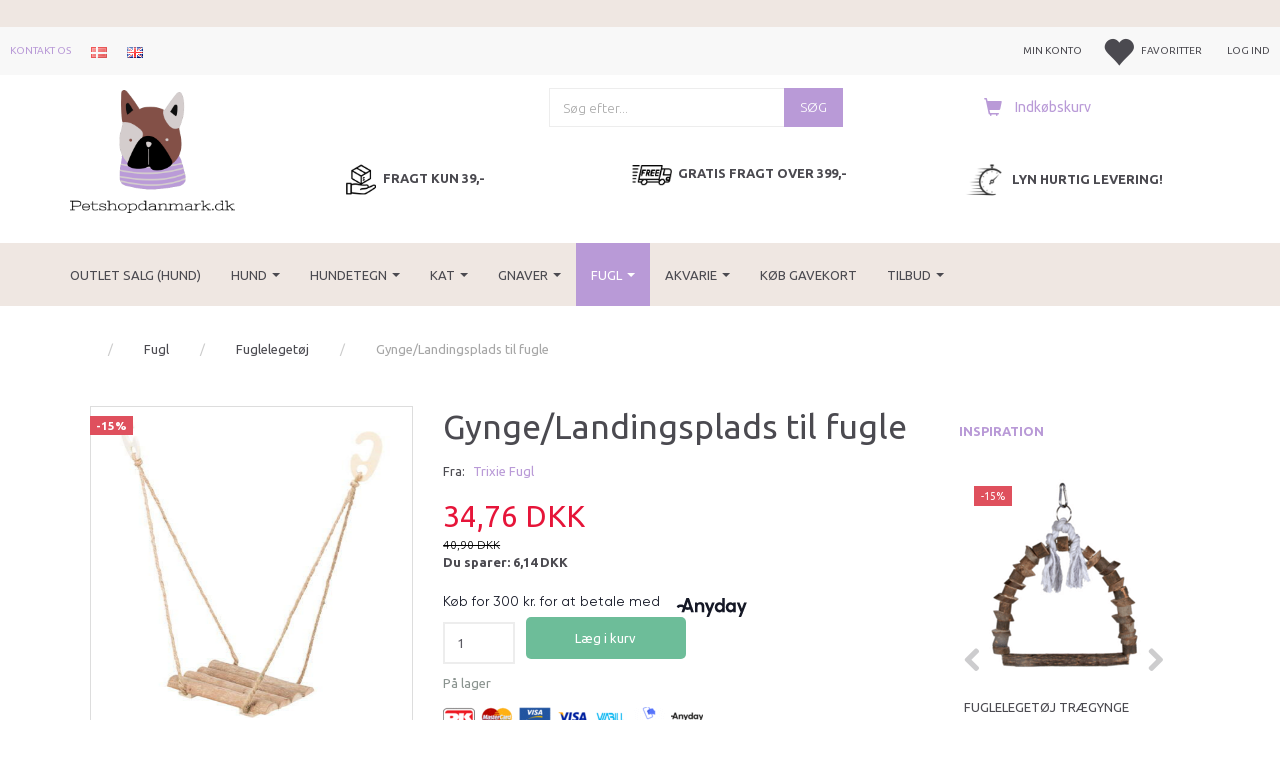

--- FILE ---
content_type: text/html; charset=UTF-8
request_url: https://petshopdanmark.dk/fugl-86/fuglelegetoej-98/gynge-landingsplads-til-fugle-7431.html
body_size: 59158
content:
<!doctype html>
<html class="no-js  "
	lang="da"
>
<head>
			<title>Gynge/Landingsplads til fugle</title>
		<meta charset="utf-8">
		<meta http-equiv="X-UA-Compatible" content="IE=edge">
				<meta name="description" content="Stort udvalg til dit kæledyr, lave priser, hurtig levering, fri fragt, 100% Danskejet webshop
Petshopdanmark.dk Fugl / Fuglelegetøj">
				<meta name="keywords" content="">
		<meta name="viewport" content="width=device-width, initial-scale=1">
											
	<meta property="og:site_name" content="Petshopdanmark.dk">
	<meta property="og:type" content="product">
	<meta property="og:title" content="Gynge/Landingsplads til fugle">
	<meta property="og:url" content="https://petshopdanmark.dk/fugl-86/fuglelegetoej-98/gynge-landingsplads-til-fugle-7431.html">
	<meta property="og:image" content="https://petshopdanmark.dk/media/cache/fb_image_thumb/product-images/74/31/TX516971697020121.9321.jpg.jpeg?1697020121">
	<meta property="og:description" content="
fyr
anbefalet af World Bird Park Walsrode
til f.eks. undulater
Størrelse: 19,5x19,5x27 cm
">
					<link rel="alternate" hreflang="x-default" href="https://petshopdanmark.dk/fugl-86/fuglelegetoej-98/gynge-landingsplads-til-fugle-7431.html">
			<link rel="alternate" hreflang="da-dk" href="https://petshopdanmark.dk/fugl-86/fuglelegetoej-98/gynge-landingsplads-til-fugle-7431.html">
		<link rel="alternate" hreflang="en-dk" href="https://petshopdanmark.dk/en/bird-86/bird-toys-98/gynge-landingsplads-til-fugle-7431.html">
		
	<link rel="apple-touch-icon" href="/apple-touch-icon.png">

			<noscript>
	<style>
		.mm-inner .dropup,
		.mm-inner .dropdown {
			position: relative !important;
		}

		.dropdown:hover > .dropdown-menu {
			display: block !important;
			visibility: visible !important;
			opacity: 1;
		}

		.image.loading {
			opacity: 1;
		}

		.search-popup:hover .search {
			display: block;
		}
	</style>
</noscript>

<link rel="stylesheet" href="/build/frontend-theme/480.04a0f6ae.css"><link rel="stylesheet" href="/build/frontend-theme/theme.3b41872b.css">
	
			<script id="obbIePolyfills">

	/**
	 * Object.assign() for IE11
	 * https://developer.mozilla.org/en-US/docs/Web/JavaScript/Reference/Global_Objects/Object/assign#Polyfill
	 */
	if (typeof Object.assign !== 'function') {

		Object.defineProperty(Object, 'assign', {

			value: function assign(target, varArgs) {

				// TypeError if undefined or null
				if (target == null) {
					throw new TypeError('Cannot convert undefined or null to object');
				}

				var to = Object(target);

				for (var index = 1; index < arguments.length; index++) {

					var nextSource = arguments[index];

					if (nextSource != null) {

						for (var nextKey in nextSource) {

							// Avoid bugs when hasOwnProperty is shadowed
							if (Object.prototype.hasOwnProperty.call(nextSource, nextKey)) {
								to[nextKey] = nextSource[nextKey];
							}
						}
					}
				}

				return to;
			},

			writable: true,
			configurable: true
		});
	}

</script>
<script id="obbJqueryShim">

		!function(){var n=[],t=function(t){n.push(t)},o={ready:function(n){t(n)}};window.jQuery=window.$=function(n){return"function"==typeof n&&t(n),o},document.addEventListener("obbReady",function(){for(var t=n.shift();t;)t(),t=n.shift()})}();

	
</script>

<script id="obbInit">

	document.documentElement.className += (self === top) ? ' not-in-iframe' : ' in-iframe';

	window.obb = {

		DEVMODE: false,

		components: {},

		constants: {
			IS_IN_IFRAME: (self !== top),
		},

		data: {
			possibleDiscountUrl: '/discount/check-product',
			possibleWishlistUrl: '/wishlist/check',
			buildSliderUrl: '/slider',
		},

		fn: {},

		jsServerLoggerEnabled: false,
	};

</script>
<script id="obbConstants">

	/** @lends obbConstants */
	obb.constants = {
		HOST: 'https://petshopdanmark.dk',

		// Environment
		IS_PROD_MODE: true,
		IS_DEV_MODE: false,
		IS_TEST_MODE: false,
		IS_TEST_RUNNING: document.documentElement.hasAttribute('webdriver'),

		// Browser detection
		// https://stackoverflow.com/a/23522755/1949503
		IS_BROWSER_SAFARI: /^((?!chrome|android).)*safari/i.test(navigator.userAgent),

		// Current currency
		CURRENCY: 'DKK',
		// Current currency
		CURRENCY_OPT: {
			'left': '',
			'right': ' DKK',
			'thousand': '.',
			'decimal': ',',
		},

		LOCALES: [{"code":"da","locale":"da_dk"},{"code":"en","locale":"en_us"}],

		// Common data attributes
		LAZY_LOAD_BOOL_ATTR: 'data-lazy-load',

		// Current language's localization id
		LOCALE_ID: 'da',

		// Shopping cart
		SHOPPINGCART_POPUP_STATUS: false,
		BROWSER_LANGUAGE_DETECTION_ENABLE: false,
		CART_COOKIE_GUEST_ID: '_gpp_gcid',
		CART_COOKIE_POPUP_FLAG: '_gpp_sc_popup',
		CART_IMAGE_WIDTH: '40',
		CART_IMAGE_HEIGHT: '40',

		COOKIE_FE_LIST_VIEW: '_gpp_shop_clw',
		COOKIE_FE_USER: '_gpp_y',
		COOKIE_FE_PURCHASE_SESSION: '_gpp_purchase_session',
		COOKIE_FE_TRACKING: '_gpp_tupv',
		COOKIE_FE_AGE: '_gpp_age',
		COOKIE_FE_LANGUAGE: '_gpp_shop_language',

		// Category page
		PRODUCT_LISTING_LAYOUT: 'grid',

		// Category filters
		FILTER_ANIMATION_DURATION: 400,
		FILTER_UPDATE_NUMBER_OF_PRODUCTS_DELAY: 400,
		FILTER_APPLY_DELAY: 2000,
		FILTER_PARAMS_WITH_MULTIPLE_VALUES_REGEXP: '^(av-\\d+|br|cat|stock|g-\\d+)$',

		// Viewport breakpoint widths
		viewport: {
			XP_MAX: 479,
			XS_MIN: 480,
			XS_MAX: 799,
			SM_MIN: 800,
			SM_MAX: 991,
			MD_MIN: 992,
			MD_MAX: 1199,
			LG_MIN: 1200,

			WIDTH_PARAM_IN_REQUEST: 'viewport_width',
			XP: 'xp',
			XS: 'xs',
			SM: 'sm',
			MD: 'md',
			LG: 'lg',
		},

		IS_SEARCH_AUTOCOMPLETE_ENABLED: true
	};

</script>

<script id="obbCookies">
	(function() {

		var obb = window.obb;

		obb.fn.setCookie = function setCookie(cname, cvalue, exdays) {
			var d = new Date();
			d.setTime(d.getTime() + (exdays * 24 * 60 * 60 * 1000));
			var expires = "expires=" + d.toUTCString();
			document.cookie = cname + "=" + cvalue + "; " + expires;
		};

		obb.fn.getCookie = function getCookie(cname) {
			var name = cname + "=";
			var ca = document.cookie.split(';');
			for (var i = 0; i < ca.length; i++) {
				var c = ca[i];
				while (c.charAt(0) == ' ') {
					c = c.substring(1);
				}
				if (c.indexOf(name) == 0) {
					return c.substring(name.length, c.length);
				}
			}
			return false;
		};

		
	})();
</script>

<script id="obbTranslations">

	/** @lends obbTranslations */
	obb.translations = {

		categories: "Kategorier",
		brands: "M\u00e6rker",
		products: "Produkter",
		pages: "Information",

		confirm: "Bekr\u00e6ft",
		confirmDelete: "Er du sikker p\u00e5 at du vil slette dette?",
		confirmDeleteWishlist: "Er du sikker p\u00e5 at du vil slette denne \u00f8nskeliste, med alt indhold?",

		add: "Tilf\u00f8j",
		moreWithEllipsis: "L\u00e6s mere...",

		foundProduct: "Fundet %s produkter",
		foundProducts: "%s produkter fundet",
		notAvailable: "Ikke tilg\u00e6ngelig",
		notFound: "Ikke fundet",
		pleaseChooseVariant: "V\u00e6lg venligst en variant",
		pleaseChooseAttribute: "V\u00e6lg venligst %s",
		pleaseChooseAttributes: "V\u00e6lg venligst %s og %s",

		viewAll: "Vis alle",
		viewAllFrom: "Se alle fra",
		quantityStep: "Denne vare s\u00e6lges kun i antal\/kolli af %s",
		quantityMinimum: "Minimum k\u00f8b af denne vare er %s",
		quantityMaximum: "Maks %s stk. kan k\u00f8bes af denne vare",

		notifications: {

			fillRequiredFields: "Ikke alle obligatoriske felter er udfyldt",
		},
		notAllProductAvaliableInSet: "Desv\u00e6rre er alle produkter i dette s\u00e6t ikke tilg\u00e6ngelige. V\u00e6lg en venligst en anden variant, eller fjern produkter som ikke er tilg\u00e6ngelige.",
		wasCopiedToClipboard: "Text was copied to clipboard",
	};

</script>


	
	<link rel="icon" href="/favicon.ico">
	
<script async src="https://www.googletagmanager.com/gtag/js?id=AW-993949300"></script>
<script id="OBBGoogleAnalytics4">
	window.dataLayer = window.dataLayer || [];

	function gtag() {
		dataLayer.push(arguments);
	}

	gtag('js', new Date());

	gtag('config', 'AW-993949300', {
		'anonymize_ip': true
		 });


	gtag('event', 'view_item', {
		currency: "DKK",
		value: 34.76,
		items: [
			{
				"item_id": "7431",
				"item_name": "Gynge\/Landingsplads\u0020til\u0020fugle",
				"item_brand": "Trixie\u0020Fugl",
				"item_category": "Fugl\u0020\/\u0020Fugleleget\u00F8j",
				"quantity": 1,
				"price": 34.76,
				"url": "https://petshopdanmark.dk/fugl-86/fuglelegetoej-98/gynge-landingsplads-til-fugle-7431.html",
				"image_url": "https://petshopdanmark.dk/media/cache/product_info_main_thumb/product-images/74/31/TX516971697020121.9321.jpg.jpeg"
			}
		]
	});



</script>
<!-- TrustBox script -->
<script type="text/javascript" src="//widget.trustpilot.com/bootstrap/v5/tp.widget.bootstrap.min.js" async></script>
<!-- End TrustBox script --><!-- Facebook Pixel Code -->
<script>
	if (!fbEventId) {
		var fbEventId = Date.now() + Math.random();
	}

	!function(f,b,e,v,n,t,s)
	{if(f.fbq)return;n=f.fbq=function(){n.callMethod?
		n.callMethod.apply(n,arguments):n.queue.push(arguments)};
		if(!f._fbq)f._fbq=n;n.push=n;n.loaded=!0;n.version='2.0';
		n.queue=[];t=b.createElement(e);t.async=!0;
		t.src=v;s=b.getElementsByTagName(e)[0];
		s.parentNode.insertBefore(t,s)}(window, document,'script',
		'https://connect.facebook.net/en_US/fbevents.js');
	fbq('init', '710063697105138');
			fbq('track', 'ViewContent', {
			currency: "DKK",
			value: 27.81,
			content_ids: 7431,
			content_name: 'Gynge/Landingsplads til fugle',
			content_type: 'product',
			product_catalog_id: '710063697105138',
			content_category: 'Fuglelegetøj'
		}, {eventID: fbEventId});
		$(function () {
		fbq('track', 'PageView');
		$(document).on('obbAjaxLoadFirstTarget.cart', function (event, params) {
			if (!params.success || !params.eventTrackingData) {
				return;
			}
			const products = params.eventTrackingData.products ? params.eventTrackingData.products : [];
			let addProductData = [];
			let productDataValue = 0;
			let productType = 'product';
			let productIds = [];
			products.forEach(function (product) {
				const quantity = fetchQuantityFromParameters(params.additionalParameters);
				if(product.articleId) {
					productType = 'product_group';
				}
				productDataValue += product.value * quantity;
				addProductData.push({
					id: product.productId,
					quantity: quantity ? quantity : 1
				});
				productIds.push(product.productId);
			});
			if (params.eventName === 'cart.add') {
				fbq('track', 'AddToCart', {
					value: productDataValue,
					currency: 'DKK',
					contents: addProductData,
					content_ids: productIds,
					content_type: productType,
					product_catalog_id: '710063697105138',
				}, {eventID: getArticleLines()});
			}
		});
	});
	function fetchQuantityFromParameters(queryString) {
		const splitedParams = queryString.split("&");
		for (let i = 0; i < splitedParams.length; i++) {
			if (~splitedParams[i].indexOf('quantity')) {
				return splitedParams[i].match(/=(\d+)/)[1];
			}
		}
		return null;
	}

	function getArticleLines() {
		let exists = [];
		let cartLineQty = '';

		$('.cart-item-quantity').filter(function () {
			const cartLineId = this.name.replace(/\D/g, '');
			if (!_.includes(exists, cartLineId)) {
				exists.push(cartLineId);
				cartLineQty += cartLineId + this.value;
			}
		});
		return cartLineQty;
	}
</script>
<noscript><img height="1" width="1" style="display:none"
               src="https://www.facebook.com/tr?id=710063697105138&ev=PageView&noscript=1"
	/></noscript>
<!-- End Facebook Pixel Code --><script type="text/javascript">
(function() {
var aws = document.createElement('script');
aws.type = 'text/javascript';
if (typeof(aws.async) != "undefined") { aws.async = true; }
aws.src = (window.location.protocol == 'https:' ? 'https://d1pna5l3xsntoj.cloudfront.net' : 'http://cdn.addwish.com') + '/scripts/company/awAddGift.js#1ED67F31197CDEA221C762782C08B973';
var s = document.getElementsByTagName('script')[0];
s.parentNode.insertBefore(aws, s);
})();
</script><script src="https://my.anyday.io/price-widget/anyday-price-widget.js" type="module" async></script><!-- Start e-maerket widget --><script type="text/javascript" src="https://widget.emaerket.dk/js/57bab9bd63887f0cbbe1234821eee771" async></script><!-- // end e-maerket widget -->
</head>

<body class="	page-product pid7431 	
">
	<!-- e-maerket sidespecifik widget --><div id="emaerket-widget-d7e3271imn"></div><!-- // slut e-maerket widget --><!-- e-maerket sidespecifik widget --><div id="emaerket-widget-d7e3271imn"></div><!-- // slut e-maerket widget --><script>
document.addEventListener('DOMContentLoaded', function() {
    const checkbox = document.getElementById('checkout_subscribe_for_news');
    if (checkbox) {
        checkbox.checked = true;
    }
});
</script>

	<div id="page-wrapper" class="page-wrapper">

		<section id="page-inner" class="page-inner">

			<header id="header" class="site-header">
									
<div
	class="navbar-default navbar-mobile visible-xp-block visible-xs-block "
	hook="mobileNavbar"
	role="tabpanel"
>
	<div class="container">

		<div class="clearfix">
			
<div
	class="sidebar-toggle-wrap visible-xp-block visible-xs-block pull-left"
>
	<button
		class="btn btn-default sidebar-toggle sidebar-toggle-general"
		data-hook="toggleMobileMenu"
	>
		<i class="icon-bars">
			<span class="sr-only">Skifte navigation</span>
			<span class="icon-bar"></span>
			<span class="icon-bar"></span>
			<span class="icon-bar"></span>
		</i>
		<span>Menu</span>
	</button>
</div>

			<ul class="nav navbar-nav nav-pills navbar-mobile-tabs pull-right">

				<li role="presentation">
					<a
						class="toggle-tab-search"
						hook="mobileNavbar-toggleSearch"
						href="#navbarMobileSearch"
						data-toggle="pill"
						role="tabs"
					>
						<i class="glyphicon glyphicon-search"></i>
					</a>
				</li>
								<li>
										
<a class="wishlist"
   id="wishlist-link"
   href="/user/check?go=/wishlist/"
   title="Favoritter"
	   data-show-modal-and-set-href-as-form-action=""
   data-target="#login-modal"
		>
	<i class="glyphicon glyphicon-heart"></i>
	<span class="title hidden-xp hidden-xs">
		Favoritter
	</span>
</a>

				</li>
				
				<li role="presentation">
											<a
							class="login"
							hook="mobileNavbar-loginButton"
							href="/user/"
							data-toggle="modal"
							data-target="#login-modal"
						>
							<i class="glyphicon glyphicon-user"></i>
						</a>
									</li>

									<li role="presentation">
						<a
							class="toggle-tab-minicart "
							hook="mobileNavbar-toggleMinicart"
							href="#navbarMobileMinicart"
							data-toggle="pill"
							role="tabs"
						>
							<i class="glyphicon glyphicon-shopping-cart"></i>
							<span class="count badge"></span>
						</a>
					</li>
				
			</ul>
		</div>

		<div class="tab-content">
			<div
				class="tab-pane fade page-content tab-search"
				id="navbarMobileSearch"
				hook="mobileNavbar-search"
				role="tabpanel"
			>
				
<form method="GET"
	  action="/search/"
	  class="dropdown search "
	  data-target="modal"
	  
>
			
	<input
		id="search-input-desktop"
		type="search"
		class="form-control search-autocomplete"
		name="q"
		maxlength="255"
		placeholder="Søg"
		value=""
		data-request-url="/search/suggestion/"
		aria-haspopup="true"
		aria-expanded="false"
			>
		<button class="btn" type="submit" aria-label="Søg">
			<i class="glyphicon glyphicon-search"></i>
		</button>
		<div class="dropdown-menu w-100 search-output-container">
			<div class="suggestions d-none">
				<b>Forslag: </b>
				<div class="suggestion-terms"></div>
			</div>
			<div class="main">
				<div class="search-content empty" data-section="products" id="search-results-products">
					<ul class="mt-2 custom search-list"></ul>
					<p class="search-suggestion-empty">Ingen resultater fundet</p>
					<button name="view" type="submit" class="btn btn-link">
						Vis alle resultater <span>(0)</span>
					</button>
				</div>
			</div>
		</div>
				<style>
			form.search .dropdown-menu li .image {
				max-width: 100px;
			}
		</style>

	</form>
			</div>
			<div
				class="tab-pane fade page-content tab-userbar"
				id="navbarMobileUserbar"
				hook="mobileNavbar-userMenu"
				role="tabpanel"
			>
				<ul class="nav navbar-nav">
					

						<li>
									
<a class="wishlist"
   id="wishlist-link"
   href="/user/check?go=/wishlist/"
   title="Favoritter"
	   data-show-modal-and-set-href-as-form-action=""
   data-target="#login-modal"
		>
	<i class="glyphicon glyphicon-heart"></i>
	<span class="title hidden-xp hidden-xs">
		Favoritter
	</span>
</a>

			</li>
				<li>
			<a class="login login-link"
   href="/user/"
   title="Login"
   data-toggle="modal"
   data-target="#login-modal"
	>
	<i class="glyphicon glyphicon-user"></i>
	<span class="title">
		Log ind
	</span>
</a>
		</li>
	
				</ul>
			</div>
							<div
					class="tab-pane fade page-content tab-minicart"
					id="navbarMobileMinicart"
					hook="mobileNavbar-minicart"
					role="tabpanel"
				>
					

	<div class="cart cart-wide panel panel-default  "
		
	>
		<div class="panel-heading">
			Indkøbskurv
		</div>

		<div class="panel-body"
			 data-reload-name="cart"
			 data-reload-url="/cart/show/cartbody_minified/wide"
		>
			

	<div class="inner empty">
		<span class="empty-cart-message">
			Din indkøbskurv er tom!
		</span>
	</div>




			
	<div class="cards ">
					<img src="https://petshopdanmark.dk/media/cache/small_cards/images/certificates/dankort.gif" alt="paymentlogo">
					<img src="https://petshopdanmark.dk/media/cache/small_cards/images/certificates/mastercard.gif" alt="paymentlogo">
					<img src="https://petshopdanmark.dk/media/cache/small_cards/images/certificates/visa_electron.gif" alt="paymentlogo">
					<img src="https://petshopdanmark.dk/media/cache/small_cards/images/certificates/visa.gif" alt="paymentlogo">
					<img src="https://petshopdanmark.dk/media/cache/small_cards/images/certificates/viabilliconsmall-working.png" alt="paymentlogo">
					<img src="https://petshopdanmark.dk/media/cache/small_cards/images/certificates/MP_RGB_NoTM_Logo%2BType%20Vertical%20Blue%20kopi.png" alt="paymentlogo">
					<img src="https://petshopdanmark.dk/media/cache/small_cards/images/certificates/anyday-logo-goldenplanet.png" alt="paymentlogo">
			</div>
		</div>

		<div class="panel-footer">

			<form action="/checkout">
				<button type="submit" class="btn btn-primary btn-block">
					Til kassen
				</button>
			</form>

			<form action="/cart/">
				<button type="submit" class="btn btn-default btn-block">
					Se indkøbskurv
				</button>
			</form>
		</div>

	</div>
				</div>
					</div>

	</div>
</div>														<div class="container container-fluid extra-message">  	  <div class="custom-text text-center">




							
						<div class="tinymce-canvas-content inline mce-content-body" id="mce_27" contenteditable="true" style="position: relative;"><p><br data-mce-bogus="1"></p></div>
</div></div><nav class="navbar hidden-xp hidden-xs navbar-inverse text-right" style=""> 		<div class="container container-fluid"> 			<div class="collapse navbar-collapse" style=""> 				 				
  				

	<ul
		class="userbar nav navbar-nav navbar-right"
		id="userbar"
		
	>

					<li>
									
<a class="wishlist"
   id="wishlist-link"
   href="/user/check?go=/wishlist/"
   title="Favoritter"
	   data-show-modal-and-set-href-as-form-action=""
   data-target="#login-modal"
		>
	<i class="glyphicon glyphicon-heart"></i>
	<span class="title hidden-xp hidden-xs">
		Favoritter
	</span>
</a>

			</li>
		
					<li>
				<a class="login login-link"
   href="/user/"
   title="Login"
   data-toggle="modal"
   data-target="#login-modal"
	>
	<i class="glyphicon glyphicon-user"></i>
	<span class="title">
		Log ind
	</span>
</a>
			</li>
			</ul>

  					
<ul class="account-menu nav nav-links navbar-nav navbar-right">

			<li class="">
			<a rel="nofollow" href="/user/">
				<span class="title">
					Min konto
				</span>
			</a>
					</li>
			<li class="">
			<a rel="nofollow" href="/user/address/">
				<span class="title">
					Adressebog
				</span>
			</a>
					</li>
			<li class="">
			<a rel="nofollow" href="/wishlist/">
				<span class="title">
					Ønskeliste
				</span>
			</a>
					</li>
			<li class="">
			<a rel="nofollow" href="/user/order">
				<span class="title">
					Ordrehistorik
				</span>
			</a>
					</li>
			<li class="">
			<a rel="nofollow" href="/newsletter/subscribe">
				<span class="title">
					Nyhedsbrev
				</span>
			</a>
					</li>
	
	</ul>
 
	
	<ul class="info-menu nav nav-links navbar-nav">
		
	
	
		
		<li class="navbar-nav ">
			<a href="/information/contact/">
				Kontakt os
			</a>
		</li>

	

	</ul>


 
	<ul class="language nav nav-small-icons text-right navbar-nav">
						<li>
			<a class="btn btn-link switch-lang-da  disabled "
			    title="da"
			    href="https://petshopdanmark.dk/fugl-86/fuglelegetoej-98/gynge-landingsplads-til-fugle-7431.html"
			    data-default-currency="DKK"
			    hreflang="da-dk"
				>
												<img alt="da" src="/images/../bundles/openbizboxbackend/images/flags/dk.gif" width="16" height="11"/>
							</a>
		</li>
			<li>
			<a class="btn btn-link switch-lang-en "
			    title="en"
			    href="https://petshopdanmark.dk/en/bird-86/bird-toys-98/gynge-landingsplads-til-fugle-7431.html"
			    data-default-currency="DKK"
			    hreflang="en-dk"
				>
												<img alt="en" src="/images/../bundles/openbizboxbackend/images/flags/gb.gif" width="16" height="11"/>
							</a>
		</li>
	
	</ul>
	<script>
		$(function() {
			const currency = obb.fn.getCookie('_gpp_shop_currency');
			$('.language.nav a').click(function(e) {
				// intercept location. check data-default-currency. if not empty and currency cookie is empty then add ?currency to location and redirect
				const defaultCurrency = $(this).data('default-currency');
				if (defaultCurrency && !currency) {
					e.preventDefault();
					let href = $(this).attr('href');
					const separator = href.includes('?') ? '&' : '?';
					href += separator + 'currency=' + defaultCurrency;
					window.location.href = href;
				}
			});
		});
	</script>

  				 			</div> 		</div> 	</nav><div class="container text-center"> 		<div class="row">  	  	<div class="col-md-4">
<div
	class="logo text-center logo-kind-image"
	
	id="logo"
>
	<a
			aria-label="Petshopdanmark.dk"
			href="/"
			data-store-name="Petshopdanmark.dk"
		><img
					class="logo-image"
					src="https://petshopdanmark.dk/media/cache/logo_thumb_origin/images/petshop_logo_500.png?1666774975"
					alt="Petshopdanmark.dk"
				></a></div>
 </div> 	<div class="col-md-20"><div class="row">  	  	<div class="col-md-7"></div> 	<div class="col-md-8">
<form method="GET"
	  action="/search/"
	  class="dropdown search hidden-xp hidden-xs"
	  data-target="modal"
	  
>
			<div class="input-group">
			
	<input
		id="search-input-desktop"
		type="search"
		class="form-control search-autocomplete"
		name="q"
		maxlength="255"
		placeholder="Søg efter..."
		value=""
		data-request-url="/search/suggestion/"
		aria-haspopup="true"
		aria-expanded="false"
			>
			<span class="input-group-btn">
				<button class="btn btn-default" type="submit" aria-label="Søg">
										<span>Søg</span>
									</button>
			</span>
		</div>
	</form>
 </div><div class="col-md-9">
	<ul
		class="minicart minicart-compact  nav text-center hidden-xp hidden-xs"
		id="minicart"
		
	>
		<li
			class="dropdown"
			data-backdrop="static"
			data-dropdown-align="right"
			data-reload-name="cart"
			data-reload-url="/cart/show/minicart/compact"
		>
			
<a aria-label="Indkøbskurv" href="/cart/"  data-toggle="dropdown" data-hover="dropdown" data-link-is-clickable>

	<i class="glyphicon glyphicon-shopping-cart"></i>
	<span class="title">
		Indkøbskurv
	</span>
	<span class="total">
		
	</span>
	<span class="count badge">
		0
	</span>

</a>

<div class="dropdown-menu prevent-click-event-propagation">
	

	<div class="cart cart-compact panel panel-default  "
		
	>
		<div class="panel-heading">
			Indkøbskurv
		</div>

		<div class="panel-body"
			 data-reload-name="cart"
			 data-reload-url="/cart/show/cartbody_minified/compact"
		>
			

	<div class="inner empty">
		<span class="empty-cart-message">
			Din indkøbskurv er tom!
		</span>
	</div>




			
	<div class="cards ">
					<img src="https://petshopdanmark.dk/media/cache/small_cards/images/certificates/dankort.gif" alt="paymentlogo">
					<img src="https://petshopdanmark.dk/media/cache/small_cards/images/certificates/mastercard.gif" alt="paymentlogo">
					<img src="https://petshopdanmark.dk/media/cache/small_cards/images/certificates/visa_electron.gif" alt="paymentlogo">
					<img src="https://petshopdanmark.dk/media/cache/small_cards/images/certificates/visa.gif" alt="paymentlogo">
					<img src="https://petshopdanmark.dk/media/cache/small_cards/images/certificates/viabilliconsmall-working.png" alt="paymentlogo">
					<img src="https://petshopdanmark.dk/media/cache/small_cards/images/certificates/MP_RGB_NoTM_Logo%2BType%20Vertical%20Blue%20kopi.png" alt="paymentlogo">
					<img src="https://petshopdanmark.dk/media/cache/small_cards/images/certificates/anyday-logo-goldenplanet.png" alt="paymentlogo">
			</div>
		</div>

		<div class="panel-footer">

			<form action="/checkout">
				<button type="submit" class="btn btn-primary btn-block">
					Til kassen
				</button>
			</form>

			<form action="/cart/">
				<button type="submit" class="btn btn-default btn-block">
					Se indkøbskurv
				</button>
			</form>
		</div>

	</div>
</div>

		</li>
	</ul>
 </div>  </div><div class="space-separator hidden-xp hidden-xs size-small" style=""></div><div class="row" style="">  	  	<div class="col-md-8"><div class="custom-text hidden-xp hidden-xs" style="">



<h5 style="text-align: center;"><strong><img src="/images/Skærmbillede 2023-03-28 kl. 21.54.44.png" width="40" height="41"> FRAGT KUN 39,-</strong></h5>
</div></div> 	<div class="col-md-8"><div class="custom-text hidden-xp hidden-xs" style="">



<h5 style="text-align: center;"><strong><img src="/images/Skærmbillede 2023-03-28 kl. 21.54.38_1.png" width="47" height="30"> GRATIS FRAGT OVER 399,-</strong></h5>
</div></div><div class="col-md-8"><div class="custom-text hidden-xp hidden-xs" style="">



<h5 style="text-align: center;"><strong><img src="/images/Skærmbillede 2023-03-28 kl. 21.54.57.png" width="48" height="43">&nbsp;LYN HURTIG LEVERING!</strong></h5>
</div></div>  </div></div>  </div> 	<div class="container">  	  <div class="custom-html hidden-lg hidden-md" style="">






    <meta charset="UTF-8">
    <meta name="viewport" content="width=device-width, initial-scale=1.0">
    <title>Improved Carousel</title>


    <div class="carousel" style="
        margin: 0; 
        padding: 0; 
        font-size: 14px; 
        line-height: 1; 
        font-family: Arial, sans-serif;
        overflow: hidden;
        position: relative;
    ">
        <div class="carousel-item" style="
            display: flex; 
            align-items: center; 
            justify-content: center; 
            gap: 8px;
            margin: 0; 
            padding: 8px 0; 
            opacity: 1;
            transition: opacity 0.3s ease;
        ">
            <img src="/images/Skærmbillede 2023-03-28 kl. 21.54.44.png" width="35" height="36" alt="Fragt ikon" style="display: block; margin: 0; vertical-align: top;">
            <span style="
                margin: 0; 
                padding: 0; 
                line-height: 1; 
                font-weight: 500;
                white-space: nowrap;
            ">FRAGT KUN 39,-</span>
        </div>
        
        <div class="carousel-item" style="
            display: flex; 
            align-items: center; 
            justify-content: center; 
            gap: 8px;
            margin: 0; 
            padding: 8px 0; 
            opacity: 0;
            position: absolute;
            top: 0;
            left: 0;
            right: 0;
            transition: opacity 0.3s ease;
        ">
            <img src="/images/Skærmbillede 2023-03-28 kl. 21.54.38_1.png" width="45" height="27" alt="Gratis fragt ikon" style="display: block; margin: 0; vertical-align: top;">
            <span style="
                margin: 0; 
                padding: 0; 
                line-height: 1; 
                font-weight: 500;
                white-space: nowrap;
            ">GRATIS FRAGT OVER 399,-</span>
        </div>
        
        <div class="carousel-item" style="
            display: flex; 
            align-items: center; 
            justify-content: center; 
            gap: 8px;
            margin: 0; 
            padding: 8px 0; 
            opacity: 0;
            position: absolute;
            top: 0;
            left: 0;
            right: 0;
            transition: opacity 0.3s ease;
        ">
            <img src="/images/Skærmbillede 2023-03-28 kl. 21.54.57.png" width="43" height="38" alt="Hurtig levering ikon" style="display: block; margin: 0; vertical-align: top;">
            <span style="
                margin: 0; 
                padding: 0; 
                line-height: 1; 
                font-weight: 500;
                white-space: nowrap;
            ">LYN HURTIG LEVERING!</span>
        </div>
    </div>

    <script async="async">
        // Simple carousel functionality
        const items = document.querySelectorAll('.carousel-item');
        let currentIndex = 0;

        function showNextItem() {
            items[currentIndex].style.opacity = '0';
            currentIndex = (currentIndex + 1) % items.length;
            items[currentIndex].style.opacity = '1';
        }

        // Auto-rotate every 3 seconds
        setInterval(showNextItem, 3000);
    </script>


</div></div><div class="custom-html hidden-lg hidden-md" style="">



<div id="emaerket-widget-hx7yolelt7"></div>
</div></div><nav class="navbar mm navbar-default text-center"> 		<div class="container"> 			<div class="collapse navbar-collapse" style=""> 				<div class="container"> 					



					
		<ul class="horizontal-categories-menu nav navbar-nav navbar-nav mm-inner max-level-2 ">
											
						 	
			
	<li class="cid423 level1"
					data-dropdown-align="left"
			>
		<a class=""
		   href="/outlet-salg-hund-423/"
					>
			
			<span class="col-title">
				<span class="title">Outlet salg (Hund)</span>

				
				</span>
		</a>

						
			</li>

											
						 	
								
	<li class="cid21 level1 has-children dropdown"
					data-dropdown-align="left"
			>
		<a class="dropdown-toggle"
		   href="/hund-21/"
							data-toggle="dropdown"
				data-hover="dropdown"
				data-link-is-clickable
					>
			
			<span class="col-title">
				<span class="title">Hund</span>

				
				<span class="caret"></span>
				</span>
		</a>

											
								<ul class="dropdown-menu hidden">
				
																			
		
			
	<li class="cid177 level2"
			>
		<a class=""
		   href="/hund-21/hundejakker-toerredragter-177/"
					>
							<div class="col-image">
					<img
						src="https://petshopdanmark.dk/media/cache/icon_16x16/category-images/17/7/image1506340627.3709.jpg?1506340627"
						width="16"
						height="16"
					>
				</div>
			
			<span class="col-title">
				<span class="title">Hundejakker &amp; Tørredragter</span>

				
				</span>
		</a>

											
			</li>

															
		
			
	<li class="cid159 level2"
			>
		<a class=""
		   href="/hund-21/lygter-til-hunde-159/"
					>
							<div class="col-image">
					<img
						src="https://petshopdanmark.dk/media/cache/icon_16x16/category-images/15/9/Orbiloc_Dog_Dual_All-11537448815.8582.jpg?1537448815"
						width="16"
						height="16"
					>
				</div>
			
			<span class="col-title">
				<span class="title">Lygter til hunde</span>

				
				</span>
		</a>

											
			</li>

															
		
			
	<li class="cid89 level2"
			>
		<a class=""
		   href="/hund-21/loppe-flaat-bekaempelse-89/"
					>
							<div class="col-image">
					<img
						src="https://petshopdanmark.dk/media/cache/icon_16x16/category-images/89/lopper-hund1427399695.jpg?1427399695"
						width="16"
						height="16"
					>
				</div>
			
			<span class="col-title">
				<span class="title">Loppe &amp; Flåt bekæmpelse</span>

				
				</span>
		</a>

											
			</li>

															
		
			
	<li class="cid275 level2"
			>
		<a class=""
		   href="/hund-21/hundehvalp-275/"
					>
			
			<span class="col-title">
				<span class="title">Hundehvalp</span>

				
				</span>
		</a>

											
			</li>

															
		
			
	<li class="cid88 level2"
			>
		<a class=""
		   href="/hund-21/hundemad-88/"
					>
							<div class="col-image">
					<img
						src="https://petshopdanmark.dk/media/cache/icon_16x16/category-images/88/toerfoder-hund1428955885.png?1428955885"
						width="16"
						height="16"
					>
				</div>
			
			<span class="col-title">
				<span class="title">Hundemad</span>

				
				</span>
		</a>

											
			</li>

															
		
			
	<li class="cid90 level2"
			>
		<a class=""
		   href="/hund-21/hunde-snack-90/"
					>
							<div class="col-image">
					<img
						src="https://petshopdanmark.dk/media/cache/icon_16x16/category-images/90/Tyggeben-Single1427400457.jpg?1427400457"
						width="16"
						height="16"
					>
				</div>
			
			<span class="col-title">
				<span class="title">Hunde snack</span>

				
				</span>
		</a>

											
			</li>

															
		
			
	<li class="cid348 level2"
			>
		<a class=""
		   href="/hund-21/tilskud-til-hunde-348/"
					>
							<div class="col-image">
					<img
						src="https://petshopdanmark.dk/media/cache/icon_16x16/category-images/34/8/omega_3_1000ml_no_background_product-view1686747235.9605.png1736953217.7601.png?1736953217"
						width="16"
						height="16"
					>
				</div>
			
			<span class="col-title">
				<span class="title">Tilskud til hunde</span>

				
				</span>
		</a>

											
			</li>

															
		
			
	<li class="cid249 level2"
			>
		<a class=""
		   href="/hund-21/hundelegetoej-249/"
					>
							<div class="col-image">
					<img
						src="https://petshopdanmark.dk/media/cache/icon_16x16/category-images/24/9/109289723_max1620888656.0861.jpg?1620888656"
						width="16"
						height="16"
					>
				</div>
			
			<span class="col-title">
				<span class="title">Hundelegetøj</span>

				
				</span>
		</a>

											
			</li>

															
		
			
	<li class="cid333 level2"
			>
		<a class=""
		   href="/hund-21/potepleje-333/"
					>
							<div class="col-image">
					<img
						src="https://petshopdanmark.dk/media/cache/icon_16x16/category-images/33/3/Skaermbillede%202023-12-06%20kl.%2021.38.061701895204.8496.png?1701895204"
						width="16"
						height="16"
					>
				</div>
			
			<span class="col-title">
				<span class="title">Potepleje</span>

				
				</span>
		</a>

											
			</li>

															
		
			
	<li class="cid103 level2"
			>
		<a class=""
		   href="/hund-21/pleje-artikler-103/"
					>
							<div class="col-image">
					<img
						src="https://petshopdanmark.dk/media/cache/icon_16x16/category-images/10/3/DaisysBubbleBath3_JPG_w300h212%281%291428955996.jpg?1428955996"
						width="16"
						height="16"
					>
				</div>
			
			<span class="col-title">
				<span class="title">Pleje artikler</span>

				
				</span>
		</a>

											
			</li>

															
		
			
	<li class="cid294 level2"
			>
		<a class=""
		   href="/hund-21/autostol-klapvogn-til-hunde-294/"
					>
							<div class="col-image">
					<img
						src="https://petshopdanmark.dk/media/cache/icon_16x16/category-images/29/4/221A6E34-001C-49F2-814B-6DAA125DF9341666118366.0257.jpeg?1666118366"
						width="16"
						height="16"
					>
				</div>
			
			<span class="col-title">
				<span class="title">Autostol &amp; klapvogn til hunde</span>

				
				</span>
		</a>

											
			</li>

															
		
			
	<li class="cid315 level2"
			>
		<a class=""
		   href="/hund-21/hund-i-bil-315/"
					>
							<div class="col-image">
					<img
						src="https://petshopdanmark.dk/media/cache/icon_16x16/category-images/31/5/CD302004S1686943302.4079.jpg?1686943302"
						width="16"
						height="16"
					>
				</div>
			
			<span class="col-title">
				<span class="title">Hund i bil</span>

				
				</span>
		</a>

											
			</li>

															
		
			
	<li class="cid126 level2"
			>
		<a class=""
		   href="/hund-21/transport-126/"
					>
							<div class="col-image">
					<img
						src="https://petshopdanmark.dk/media/cache/icon_16x16/category-images/12/6/hundetaske_sling_pink_front_med_hund_vetboxen-21587064039.619.jpg?1587064039"
						width="16"
						height="16"
					>
				</div>
			
			<span class="col-title">
				<span class="title">Transport</span>

				
				</span>
		</a>

											
			</li>

															
		
			
	<li class="cid207 level2"
			>
		<a class=""
		   href="/hund-21/hundesenge-taepper-207/"
					>
							<div class="col-image">
					<img
						src="https://petshopdanmark.dk/media/cache/icon_16x16/category-images/20/7/805008_420_805008_51587068466.1025.jpg?1587068466"
						width="16"
						height="16"
					>
				</div>
			
			<span class="col-title">
				<span class="title">Hundesenge &amp; tæpper</span>

				
				</span>
		</a>

											
			</li>

															
		
			
	<li class="cid150 level2"
			>
		<a class=""
		   href="/hund-21/halsbaand-seler-liner-150/"
					>
							<div class="col-image">
					<img
						src="https://petshopdanmark.dk/media/cache/icon_16x16/category-images/15/0/line%20200cm%20bl%C3%A5-p1431029713.jpg?1431029713"
						width="16"
						height="16"
					>
				</div>
			
			<span class="col-title">
				<span class="title">Halsbånd, seler &amp; liner</span>

				
				</span>
		</a>

											
			</li>

															
		
			
	<li class="cid152 level2"
			>
		<a class=""
		   href="/hund-21/madskaale-drikkeautomat-til-hunde-152/"
					>
							<div class="col-image">
					<img
						src="https://petshopdanmark.dk/media/cache/icon_16x16/category-images/15/2/ImageRequest.ashx1431636219.png?1431636219"
						width="16"
						height="16"
					>
				</div>
			
			<span class="col-title">
				<span class="title">Madskåle &amp; Drikkeautomat til hunde</span>

				
				</span>
		</a>

											
			</li>

															
		
			
	<li class="cid154 level2"
			>
		<a class=""
		   href="/hund-21/hunde-traening-154/"
					>
							<div class="col-image">
					<img
						src="https://petshopdanmark.dk/media/cache/icon_16x16/category-images/15/4/ImageRequest%20%2856%291432046858.png?1432046858"
						width="16"
						height="16"
					>
				</div>
			
			<span class="col-title">
				<span class="title">Hunde Træning</span>

				
				</span>
		</a>

											
			</li>

															
		
			
	<li class="cid164 level2"
			>
		<a class=""
		   href="/hund-21/adfaerd-164/"
					>
							<div class="col-image">
					<img
						src="https://petshopdanmark.dk/media/cache/icon_16x16/category-images/16/4/57026797123011451304123.jpg?1451304123"
						width="16"
						height="16"
					>
				</div>
			
			<span class="col-title">
				<span class="title">Adfærd</span>

				
				</span>
		</a>

											
			</li>

															
		
			
	<li class="cid157 level2"
			>
		<a class=""
		   href="/hund-21/hundeposer-hus-have-157/"
					>
							<div class="col-image">
					<img
						src="https://petshopdanmark.dk/media/cache/icon_16x16/category-images/15/7/image-21540497204.0964.jpg?1540497204"
						width="16"
						height="16"
					>
				</div>
			
			<span class="col-title">
				<span class="title">Hundeposer, Hus &amp; Have</span>

				
				</span>
		</a>

											
			</li>

															
		
			
	<li class="cid217 level2"
			>
		<a class=""
		   href="/hund-21/sommer-artikler-217/"
					>
							<div class="col-image">
					<img
						src="https://petshopdanmark.dk/media/cache/icon_16x16/category-images/21/7/sol-470-x-3131650635689.6271.jpg?1650635689"
						width="16"
						height="16"
					>
				</div>
			
			<span class="col-title">
				<span class="title">Sommer Artikler</span>

				
				</span>
		</a>

											
			</li>

															
		
			
	<li class="cid328 level2"
			>
		<a class=""
		   href="/hund-21/julevare-kalendere-til-hund-328/"
					>
							<div class="col-image">
					<img
						src="https://petshopdanmark.dk/media/cache/icon_16x16/category-images/32/8/XH372561696774298.2586.jpg1696779830.2642.jpeg?1696779830"
						width="16"
						height="16"
					>
				</div>
			
			<span class="col-title">
				<span class="title">Julevare &amp; kalendere til hund</span>

				
				</span>
		</a>

											
			</li>

												</ul>
			</li>

											
						 	
								
	<li class="cid318 level1 has-children dropdown"
					data-dropdown-align="left"
			>
		<a class="dropdown-toggle"
		   href="/hundetegn-318/"
							data-toggle="dropdown"
				data-hover="dropdown"
				data-link-is-clickable
					>
			
			<span class="col-title">
				<span class="title">Hundetegn</span>

				
				<span class="caret"></span>
				</span>
		</a>

											
								<ul class="dropdown-menu hidden">
				
																			
		
			
	<li class="cid319 level2"
			>
		<a class=""
		   href="/hundetegn-318/friends-319/"
					>
							<div class="col-image">
					<img
						src="https://petshopdanmark.dk/media/cache/icon_16x16/category-images/31/9/MFR031M1688737931.3653.jpg1690056105.3673.jpeg?1690056105"
						width="16"
						height="16"
					>
				</div>
			
			<span class="col-title">
				<span class="title">Friends</span>

				
				</span>
		</a>

											
			</li>

															
		
			
	<li class="cid320 level2"
			>
		<a class=""
		   href="/hundetegn-318/charms-320/"
					>
							<div class="col-image">
					<img
						src="https://petshopdanmark.dk/media/cache/icon_16x16/category-images/32/0/MSH007UN1688738712.082.jpg1690056094.7744.jpeg?1690056094"
						width="16"
						height="16"
					>
				</div>
			
			<span class="col-title">
				<span class="title">Charms</span>

				
				</span>
		</a>

											
			</li>

															
		
			
	<li class="cid321 level2"
			>
		<a class=""
		   href="/hundetegn-318/classic-321/"
					>
							<div class="col-image">
					<img
						src="https://petshopdanmark.dk/media/cache/icon_16x16/category-images/32/1/MFL0111688739753.1306.jpg1690056081.5951.jpeg?1690056081"
						width="16"
						height="16"
					>
				</div>
			
			<span class="col-title">
				<span class="title">Classic</span>

				
				</span>
		</a>

											
			</li>

															
		
			
	<li class="cid323 level2"
			>
		<a class=""
		   href="/hundetegn-318/basic-tegn-323/"
					>
							<div class="col-image">
					<img
						src="https://petshopdanmark.dk/media/cache/icon_16x16/category-images/32/3/mba006lb1690056060.3643.Jpg?1690056060"
						width="16"
						height="16"
					>
				</div>
			
			<span class="col-title">
				<span class="title">Basic Tegn</span>

				
				</span>
		</a>

											
			</li>

												</ul>
			</li>

											
						 	
								
	<li class="cid84 level1 has-children dropdown"
					data-dropdown-align="left"
			>
		<a class="dropdown-toggle"
		   href="/kat-84/"
							data-toggle="dropdown"
				data-hover="dropdown"
				data-link-is-clickable
					>
			
			<span class="col-title">
				<span class="title">Kat</span>

				
				<span class="caret"></span>
				</span>
		</a>

											
								<ul class="dropdown-menu hidden">
				
																			
		
			
	<li class="cid91 level2"
			>
		<a class=""
		   href="/kat-84/kattemad-91/"
					>
							<div class="col-image">
					<img
						src="https://petshopdanmark.dk/media/cache/icon_16x16/category-images/91/vaadfoder-hund1428956283.jpg?1428956283"
						width="16"
						height="16"
					>
				</div>
			
			<span class="col-title">
				<span class="title">Kattemad</span>

				
				</span>
		</a>

											
			</li>

															
		
			
	<li class="cid92 level2"
			>
		<a class=""
		   href="/kat-84/loppebekaempelse-92/"
					>
							<div class="col-image">
					<img
						src="https://petshopdanmark.dk/media/cache/icon_16x16/category-images/92/loppemiddel-til-katte-loppetjansen1428956454.jpg?1428956454"
						width="16"
						height="16"
					>
				</div>
			
			<span class="col-title">
				<span class="title">Loppebekæmpelse</span>

				
				</span>
		</a>

											
			</li>

															
		
			
	<li class="cid168 level2"
			>
		<a class=""
		   href="/kat-84/feliway-adfaerds-hjaelp-168/"
					>
							<div class="col-image">
					<img
						src="https://petshopdanmark.dk/media/cache/icon_16x16/category-images/16/8/274890_931488879358.3202.jpg?1488879358"
						width="16"
						height="16"
					>
				</div>
			
			<span class="col-title">
				<span class="title">Feliway Adfærds hjælp</span>

				
				</span>
		</a>

											
			</li>

															
		
			
	<li class="cid93 level2"
			>
		<a class=""
		   href="/kat-84/katte-snack-93/"
					>
							<div class="col-image">
					<img
						src="https://petshopdanmark.dk/media/cache/icon_16x16/category-images/93/Olivers_ocean_bites-p1428956566.jpg?1428956566"
						width="16"
						height="16"
					>
				</div>
			
			<span class="col-title">
				<span class="title">Katte snack</span>

				
				</span>
		</a>

											
			</li>

															
		
			
	<li class="cid104 level2"
			>
		<a class=""
		   href="/kat-84/kattelegetoej-aktivitet-104/"
					>
							<div class="col-image">
					<img
						src="https://petshopdanmark.dk/media/cache/icon_16x16/category-images/10/4/000000082334701520_z1428957179.jpg?1428957179"
						width="16"
						height="16"
					>
				</div>
			
			<span class="col-title">
				<span class="title">Kattelegetøj/Aktivitet</span>

				
				</span>
		</a>

											
			</li>

															
		
			
	<li class="cid105 level2"
			>
		<a class=""
		   href="/kat-84/pleje-til-kat-hus-have-105/"
					>
							<div class="col-image">
					<img
						src="https://petshopdanmark.dk/media/cache/icon_16x16/category-images/10/5/274573-p1428957388.jpg?1428957388"
						width="16"
						height="16"
					>
				</div>
			
			<span class="col-title">
				<span class="title">Pleje til kat, hus &amp; have</span>

				
				</span>
		</a>

											
			</li>

															
		
			
	<li class="cid146 level2"
			>
		<a class=""
		   href="/kat-84/transport-146/"
					>
							<div class="col-image">
					<img
						src="https://petshopdanmark.dk/media/cache/icon_16x16/category-images/14/6/ImageRequest%20%285%291430484413.png?1430484413"
						width="16"
						height="16"
					>
				</div>
			
			<span class="col-title">
				<span class="title">Transport</span>

				
				</span>
		</a>

											
			</li>

															
		
			
	<li class="cid208 level2"
			>
		<a class=""
		   href="/kat-84/senge-huler-208/"
					>
							<div class="col-image">
					<img
						src="https://petshopdanmark.dk/media/cache/icon_16x16/category-images/20/8/805090_420_8050901587068515.2534.jpg?1587068515"
						width="16"
						height="16"
					>
				</div>
			
			<span class="col-title">
				<span class="title">Senge &amp; Huler</span>

				
				</span>
		</a>

											
			</li>

															
		
			
	<li class="cid147 level2"
			>
		<a class=""
		   href="/kat-84/madskaale-drikkeautomat-til-kat-147/"
					>
							<div class="col-image">
					<img
						src="https://petshopdanmark.dk/media/cache/icon_16x16/category-images/14/7/Eldorado-Skaal-med-kattehoved-0-3l1430485127.jpg?1430485127"
						width="16"
						height="16"
					>
				</div>
			
			<span class="col-title">
				<span class="title">Madskåle &amp; Drikkeautomat til kat</span>

				
				</span>
		</a>

											
			</li>

															
		
			
	<li class="cid148 level2"
			>
		<a class=""
		   href="/kat-84/kradsemiljoe-148/"
					>
							<div class="col-image">
					<img
						src="https://petshopdanmark.dk/media/cache/icon_16x16/category-images/14/8/ImageRequest%20%2831%2914304973081591441322.191.png?1591441322"
						width="16"
						height="16"
					>
				</div>
			
			<span class="col-title">
				<span class="title">Kradsemiljø</span>

				
				</span>
		</a>

											
			</li>

															
		
			
	<li class="cid193 level2"
			>
		<a class=""
		   href="/kat-84/halsbaand-seler-193/"
					>
							<div class="col-image">
					<img
						src="https://petshopdanmark.dk/media/cache/icon_16x16/category-images/19/3/shopping1568299807.2409.png?1568299807"
						width="16"
						height="16"
					>
				</div>
			
			<span class="col-title">
				<span class="title">Halsbånd &amp; seler</span>

				
				</span>
		</a>

											
			</li>

															
		
			
	<li class="cid149 level2"
			>
		<a class=""
		   href="/kat-84/kattegrus-149/"
					>
							<div class="col-image">
					<img
						src="https://petshopdanmark.dk/media/cache/icon_16x16/category-images/14/9/5060412212489_xlarge1555173245.82741613218042.2705.jpg?1613218042"
						width="16"
						height="16"
					>
				</div>
			
			<span class="col-title">
				<span class="title">Kattegrus</span>

				
				</span>
		</a>

											
			</li>

															
		
			
	<li class="cid248 level2"
			>
		<a class=""
		   href="/kat-84/katte-toiletter-tilbehoer-248/"
					>
							<div class="col-image">
					<img
						src="https://petshopdanmark.dk/media/cache/icon_16x16/category-images/24/8/50693_pla_savic_nestorxxl_offen_81623185039.2003.jpg?1623185039"
						width="16"
						height="16"
					>
				</div>
			
			<span class="col-title">
				<span class="title">Katte toiletter &amp; tilbehør</span>

				
				</span>
		</a>

											
			</li>

												</ul>
			</li>

											
						 	
								
	<li class="cid85 level1 has-children dropdown"
					data-dropdown-align="left"
			>
		<a class="dropdown-toggle"
		   href="/gnaver-85/"
							data-toggle="dropdown"
				data-hover="dropdown"
				data-link-is-clickable
					>
			
			<span class="col-title">
				<span class="title">Gnaver</span>

				
				<span class="caret"></span>
				</span>
		</a>

											
								<ul class="dropdown-menu hidden">
				
																			
		
			
	<li class="cid94 level2"
			>
		<a class=""
		   href="/gnaver-85/gnaverfoder-94/"
					>
							<div class="col-image">
					<img
						src="https://petshopdanmark.dk/media/cache/icon_16x16/category-images/94/11428958481.jpg?1428958481"
						width="16"
						height="16"
					>
				</div>
			
			<span class="col-title">
				<span class="title">Gnaverfoder</span>

				
				</span>
		</a>

											
			</li>

															
		
			
	<li class="cid372 level2"
			>
		<a class=""
		   href="/gnaver-85/science-selective-372/"
					>
			
			<span class="col-title">
				<span class="title">Science Selective</span>

				
				</span>
		</a>

											
			</li>

															
		
			
	<li class="cid212 level2"
			>
		<a class=""
		   href="/gnaver-85/burgess-excel-212/"
					>
							<div class="col-image">
					<img
						src="https://petshopdanmark.dk/media/cache/icon_16x16/category-images/21/2/Skaermbillede%202020-05-16%20kl.%2015.31.531589636027.8488.png?1589636027"
						width="16"
						height="16"
					>
				</div>
			
			<span class="col-title">
				<span class="title">Burgess Excel</span>

				
				</span>
		</a>

											
			</li>

															
		
			
	<li class="cid420 level2"
			>
		<a class=""
		   href="/gnaver-85/versele-laga-420/"
					>
							<div class="col-image">
					<img
						src="https://petshopdanmark.dk/media/cache/icon_16x16/category-images/42/0/5410340613092pack_11764085531.0886.jpg?1764085531"
						width="16"
						height="16"
					>
				</div>
			
			<span class="col-title">
				<span class="title">Versele-Laga</span>

				
				</span>
		</a>

											
			</li>

															
		
			
	<li class="cid211 level2"
			>
		<a class=""
		   href="/gnaver-85/jr-farm-211/"
					>
							<div class="col-image">
					<img
						src="https://petshopdanmark.dk/media/cache/icon_16x16/category-images/21/1/58ca84a9971771590174472.7714.png?1590174472"
						width="16"
						height="16"
					>
				</div>
			
			<span class="col-title">
				<span class="title">JR Farm</span>

				
				</span>
		</a>

											
			</li>

															
		
			
	<li class="cid378 level2"
			>
		<a class=""
		   href="/gnaver-85/tiny-friends-farm-378/"
					>
			
			<span class="col-title">
				<span class="title">Tiny Friends Farm</span>

				
				</span>
		</a>

											
			</li>

															
		
			
	<li class="cid354 level2"
			>
		<a class=""
		   href="/gnaver-85/urter-blomster-354/"
					>
			
			<span class="col-title">
				<span class="title">Urter &amp; blomster</span>

				
				</span>
		</a>

											
			</li>

															
		
			
	<li class="cid95 level2"
			>
		<a class=""
		   href="/gnaver-85/gnaver-snack-95/"
					>
							<div class="col-image">
					<img
						src="https://petshopdanmark.dk/media/cache/icon_16x16/category-images/95/108891568301376.5151.jpg?1568301376"
						width="16"
						height="16"
					>
				</div>
			
			<span class="col-title">
				<span class="title">Gnaver snack</span>

				
				</span>
		</a>

											
			</li>

															
		
			
	<li class="cid373 level2"
			>
		<a class=""
		   href="/gnaver-85/kanin-tyggelegetoej-373/"
					>
			
			<span class="col-title">
				<span class="title">Kanin Tyggelegetøj</span>

				
				</span>
		</a>

											
			</li>

															
		
			
	<li class="cid96 level2"
			>
		<a class=""
		   href="/gnaver-85/gnaver-aktivitet-96/"
					>
							<div class="col-image">
					<img
						src="https://petshopdanmark.dk/media/cache/icon_16x16/category-images/96/Aktivitetsbold6275_h.w293.h293.fill1427550336.jpg?1427550336"
						width="16"
						height="16"
					>
				</div>
			
			<span class="col-title">
				<span class="title">Gnaver aktivitet</span>

				
				</span>
		</a>

											
			</li>

															
		
			
	<li class="cid125 level2"
			>
		<a class=""
		   href="/gnaver-85/bure-loebegaarde-og-transport-125/"
					>
							<div class="col-image">
					<img
						src="https://petshopdanmark.dk/media/cache/icon_16x16/category-images/12/5/product_G5053L1587372344.459.jpg?1587372344"
						width="16"
						height="16"
					>
				</div>
			
			<span class="col-title">
				<span class="title">Bure, løbegårde og transport</span>

				
				</span>
		</a>

											
			</li>

															
		
			
	<li class="cid151 level2"
			>
		<a class=""
		   href="/gnaver-85/gnaver-huse-og-huler-151/"
					>
							<div class="col-image">
					<img
						src="https://petshopdanmark.dk/media/cache/icon_16x16/category-images/15/1/4.7%20huse1431075861.jpg?1431075861"
						width="16"
						height="16"
					>
				</div>
			
			<span class="col-title">
				<span class="title">Gnaver huse og huler</span>

				
				</span>
		</a>

											
			</li>

															
		
			
	<li class="cid139 level2"
			>
		<a class=""
		   href="/gnaver-85/vitamin-salt-kalk-osv-139/"
					>
							<div class="col-image">
					<img
						src="https://petshopdanmark.dk/media/cache/icon_16x16/category-images/13/9/23f3da28-6781-4e14-9b8a-02ef0ff2ba281429095828.jpg?1429095828"
						width="16"
						height="16"
					>
				</div>
			
			<span class="col-title">
				<span class="title">Vitamin, salt, kalk osv.</span>

				
				</span>
		</a>

											
			</li>

															
		
			
	<li class="cid138 level2"
			>
		<a class=""
		   href="/gnaver-85/gnaver-pleje-138/"
					>
							<div class="col-image">
					<img
						src="https://petshopdanmark.dk/media/cache/icon_16x16/category-images/13/8/9851341429094672.jpg?1429094671"
						width="16"
						height="16"
					>
				</div>
			
			<span class="col-title">
				<span class="title">Gnaver pleje</span>

				
				</span>
		</a>

											
			</li>

															
		
			
	<li class="cid140 level2"
			>
		<a class=""
		   href="/gnaver-85/gnaver-stroeelse-hoe-140/"
					>
							<div class="col-image">
					<img
						src="https://petshopdanmark.dk/media/cache/icon_16x16/category-images/14/0/boxo-comfort1544267814.3696.jpg?1544267814"
						width="16"
						height="16"
					>
				</div>
			
			<span class="col-title">
				<span class="title">Gnaver strøelse/Hø</span>

				
				</span>
		</a>

											
			</li>

															
		
			
	<li class="cid141 level2"
			>
		<a class=""
		   href="/gnaver-85/gnaver-tilbehoer-141/"
					>
							<div class="col-image">
					<img
						src="https://petshopdanmark.dk/media/cache/icon_16x16/category-images/14/1/ImageRequest%20%2816%291429109719.png?1429109719"
						width="16"
						height="16"
					>
				</div>
			
			<span class="col-title">
				<span class="title">Gnaver tilbehør</span>

				
				</span>
		</a>

											
			</li>

												</ul>
			</li>

											
						 	
								
	<li class="cid86 level1 parent has-children dropdown"
					data-dropdown-align="left"
			>
		<a class="dropdown-toggle"
		   href="/fugl-86/"
							data-toggle="dropdown"
				data-hover="dropdown"
				data-link-is-clickable
					>
			
			<span class="col-title">
				<span class="title">Fugl</span>

				
				<span class="caret"></span>
				</span>
		</a>

											
								<ul class="dropdown-menu hidden">
				
																			
		
			
	<li class="cid97 level2"
			>
		<a class=""
		   href="/fugl-86/fuglefoder-97/"
					>
							<div class="col-image">
					<img
						src="https://petshopdanmark.dk/media/cache/icon_16x16/category-images/97/thumb_COLOURBOX60039881427550492.jpg?1427550492"
						width="16"
						height="16"
					>
				</div>
			
			<span class="col-title">
				<span class="title">Fuglefoder</span>

				
				</span>
		</a>

											
			</li>

															
		
			
	<li class="cid98 level2 active"
			>
		<a class=""
		   href="/fugl-86/fuglelegetoej-98/"
					>
							<div class="col-image">
					<img
						src="https://petshopdanmark.dk/media/cache/icon_16x16/category-images/98/40119050533561427550671.jpg?1427550671"
						width="16"
						height="16"
					>
				</div>
			
			<span class="col-title">
				<span class="title">Fuglelegetøj</span>

				
				</span>
		</a>

											
			</li>

															
		
			
	<li class="cid122 level2"
			>
		<a class=""
		   href="/fugl-86/fugle-snack-122/"
					>
							<div class="col-image">
					<img
						src="https://petshopdanmark.dk/media/cache/icon_16x16/category-images/12/2/rod%20hirse-p1427575214.jpg?1427575214"
						width="16"
						height="16"
					>
				</div>
			
			<span class="col-title">
				<span class="title">Fugle Snack</span>

				
				</span>
		</a>

											
			</li>

															
		
			
	<li class="cid190 level2"
			>
		<a class=""
		   href="/fugl-86/vitamin-kalk-190/"
					>
							<div class="col-image">
					<img
						src="https://petshopdanmark.dk/media/cache/icon_16x16/category-images/19/0/972410_420_9724101555326611.302.jpg?1555326611"
						width="16"
						height="16"
					>
				</div>
			
			<span class="col-title">
				<span class="title">Vitamin &amp; kalk</span>

				
				</span>
		</a>

											
			</li>

															
		
			
	<li class="cid192 level2"
			>
		<a class=""
		   href="/fugl-86/skaale-og-fodertrug-192/"
					>
							<div class="col-image">
					<img
						src="https://petshopdanmark.dk/media/cache/icon_16x16/category-images/19/2/Getimage.ashx-81555327715.914.jpeg?1555327715"
						width="16"
						height="16"
					>
				</div>
			
			<span class="col-title">
				<span class="title">Skåle og fodertrug</span>

				
				</span>
		</a>

											
			</li>

															
		
			
	<li class="cid191 level2"
			>
		<a class=""
		   href="/fugl-86/bundlag-191/"
					>
							<div class="col-image">
					<img
						src="https://petshopdanmark.dk/media/cache/icon_16x16/category-images/19/1/Getimage.ashx-51555327754.2445.jpeg?1555327754"
						width="16"
						height="16"
					>
				</div>
			
			<span class="col-title">
				<span class="title">Bundlag</span>

				
				</span>
		</a>

											
			</li>

															
		
			
	<li class="cid194 level2"
			>
		<a class=""
		   href="/fugl-86/fuglebure-194/"
					>
							<div class="col-image">
					<img
						src="https://petshopdanmark.dk/media/cache/icon_16x16/category-images/19/4/Getimage.ashx-321583913224.4138.jpeg?1583913224"
						width="16"
						height="16"
					>
				</div>
			
			<span class="col-title">
				<span class="title">Fuglebure</span>

				
				</span>
		</a>

											
			</li>

															
		
			
	<li class="cid123 level2"
			>
		<a class=""
		   href="/fugl-86/div-tilbehoer-123/"
					>
							<div class="col-image">
					<img
						src="https://petshopdanmark.dk/media/cache/icon_16x16/category-images/12/3/Getimage.ashx-61555326529.228.jpeg?1555326529"
						width="16"
						height="16"
					>
				</div>
			
			<span class="col-title">
				<span class="title">Div. Tilbehør</span>

				
				</span>
		</a>

											
			</li>

															
		
			
	<li class="cid161 level2"
			>
		<a class=""
		   href="/fugl-86/vildtfuglefoder-161/"
					>
							<div class="col-image">
					<img
						src="https://petshopdanmark.dk/media/cache/icon_16x16/category-images/16/1/Vildtfugle_-_Onlypets.dk1446492644.jpg?1446492643"
						width="16"
						height="16"
					>
				</div>
			
			<span class="col-title">
				<span class="title">Vildtfuglefoder</span>

				
				</span>
		</a>

											
			</li>

															
		
			
	<li class="cid247 level2"
			>
		<a class=""
		   href="/fugl-86/foderautomat-havens-dyr-247/"
					>
			
			<span class="col-title">
				<span class="title">Foderautomat havens dyr</span>

				
				</span>
		</a>

											
			</li>

												</ul>
			</li>

											
						 	
								
	<li class="cid87 level1 has-children dropdown"
					data-dropdown-align="left"
			>
		<a class="dropdown-toggle"
		   href="/akvarie-87/"
							data-toggle="dropdown"
				data-hover="dropdown"
				data-link-is-clickable
					>
			
			<span class="col-title">
				<span class="title">Akvarie</span>

				
				<span class="caret"></span>
				</span>
		</a>

											
								<ul class="dropdown-menu hidden">
				
																			
		
			
	<li class="cid189 level2"
			>
		<a class=""
		   href="/akvarie-87/akvarie-planter-189/"
					>
							<div class="col-image">
					<img
						src="https://petshopdanmark.dk/media/cache/icon_16x16/category-images/18/9/Skaermbillede%202019-04-13%20kl.%2019.46.581555177776.6597.png?1555177776"
						width="16"
						height="16"
					>
				</div>
			
			<span class="col-title">
				<span class="title">Akvarie Planter</span>

				
				</span>
		</a>

											
			</li>

															
		
			
	<li class="cid197 level2"
			>
		<a class=""
		   href="/akvarie-87/co2-goedning-planteartikler-197/"
					>
							<div class="col-image">
					<img
						src="https://petshopdanmark.dk/media/cache/icon_16x16/category-images/19/7/tropica-plant-growth-system-60-flasker.w610.h610.fill1568888587.0754.jpg?1568888587"
						width="16"
						height="16"
					>
				</div>
			
			<span class="col-title">
				<span class="title">Co2/Gødning &amp; planteartikler</span>

				
				</span>
		</a>

											
			</li>

															
		
			
	<li class="cid236 level2"
			>
		<a class=""
		   href="/akvarie-87/goedningsbundlag-236/"
					>
							<div class="col-image">
					<img
						src="https://petshopdanmark.dk/media/cache/icon_16x16/category-images/23/6/1-21602142986.8577.jpeg?1602142986"
						width="16"
						height="16"
					>
				</div>
			
			<span class="col-title">
				<span class="title">Gødningsbundlag</span>

				
				</span>
		</a>

											
			</li>

															
		
			
	<li class="cid237 level2"
			>
		<a class=""
		   href="/akvarie-87/akvastabil-akvarium-237/"
					>
							<div class="col-image">
					<img
						src="https://petshopdanmark.dk/media/cache/icon_16x16/category-images/23/7/052_9338942991606070385.4395.png?1606070386"
						width="16"
						height="16"
					>
				</div>
			
			<span class="col-title">
				<span class="title">Akvastabil Akvarium</span>

				
				</span>
		</a>

											
			</li>

															
		
			
	<li class="cid238 level2"
			>
		<a class=""
		   href="/akvarie-87/led-lys-til-akvarier-238/"
					>
							<div class="col-image">
					<img
						src="https://petshopdanmark.dk/media/cache/icon_16x16/category-images/23/8/5701883299554_xlarge1606073997.1175.jpg?1606073997"
						width="16"
						height="16"
					>
				</div>
			
			<span class="col-title">
				<span class="title">LED Lys til akvarier</span>

				
				</span>
		</a>

											
			</li>

															
		
			
	<li class="cid209 level2"
			>
		<a class=""
		   href="/akvarie-87/akvastabil-family-akvarie-209/"
					>
							<div class="col-image">
					<img
						src="https://petshopdanmark.dk/media/cache/icon_16x16/category-images/20/9/akvastabil-family-54-l.-startersaet-hvid-%28a2060w%29-311588356861.4115.jpg?1588356861"
						width="16"
						height="16"
					>
				</div>
			
			<span class="col-title">
				<span class="title">Akvastabil Family Akvarie</span>

				
				</span>
		</a>

											
			</li>

															
		
			
	<li class="cid100 level2"
			>
		<a class=""
		   href="/akvarie-87/akvarier-op-til-123l-100/"
					>
							<div class="col-image">
					<img
						src="https://petshopdanmark.dk/media/cache/icon_16x16/category-images/10/0/916613_1500_9166131518170182.7179.jpg?1518170182"
						width="16"
						height="16"
					>
				</div>
			
			<span class="col-title">
				<span class="title">Akvarier op til 123L</span>

				
				</span>
		</a>

											
			</li>

															
		
			
	<li class="cid124 level2"
			>
		<a class=""
		   href="/akvarie-87/pumper-luft-pumper-skimmer-124/"
					>
							<div class="col-image">
					<img
						src="https://petshopdanmark.dk/media/cache/icon_16x16/category-images/12/4/s-l3001568299692.1248.jpg?1568299692"
						width="16"
						height="16"
					>
				</div>
			
			<span class="col-title">
				<span class="title">Pumper, Luft Pumper &amp; Skimmer</span>

				
				</span>
		</a>

											
			</li>

															
		
			
	<li class="cid204 level2"
			>
		<a class=""
		   href="/akvarie-87/filter-filtermaterialer-til-pumper-204/"
					>
							<div class="col-image">
					<img
						src="https://petshopdanmark.dk/media/cache/icon_16x16/category-images/20/4/Getimage.ashx-51586803207.9575.jpeg?1586803208"
						width="16"
						height="16"
					>
				</div>
			
			<span class="col-title">
				<span class="title">Filter &amp; Filtermaterialer til pumper</span>

				
				</span>
		</a>

											
			</li>

															
		
			
	<li class="cid206 level2"
			>
		<a class=""
		   href="/akvarie-87/varmelegeme-til-akvarie-206/"
					>
							<div class="col-image">
					<img
						src="https://petshopdanmark.dk/media/cache/icon_16x16/category-images/20/6/ImageRequest%20%2822%2914345370701586803865.5121.png?1586803865"
						width="16"
						height="16"
					>
				</div>
			
			<span class="col-title">
				<span class="title">Varmelegeme til akvarie</span>

				
				</span>
		</a>

											
			</li>

															
		
			
	<li class="cid99 level2"
			>
		<a class=""
		   href="/akvarie-87/fiskefoder-fodermaskiner-99/"
					>
							<div class="col-image">
					<img
						src="https://petshopdanmark.dk/media/cache/icon_16x16/category-images/99/1045121427551154.jpg?1427551154"
						width="16"
						height="16"
					>
				</div>
			
			<span class="col-title">
				<span class="title">Fiskefoder &amp; Fodermaskiner</span>

				
				</span>
		</a>

											
			</li>

															
		
			
	<li class="cid235 level2"
			>
		<a class=""
		   href="/akvarie-87/bundlag-235/"
					>
							<div class="col-image">
					<img
						src="https://petshopdanmark.dk/media/cache/icon_16x16/category-images/23/5/at209101602143504.9772.Jpg?1602143505"
						width="16"
						height="16"
					>
				</div>
			
			<span class="col-title">
				<span class="title">Bundlag</span>

				
				</span>
		</a>

											
			</li>

															
		
			
	<li class="cid250 level2"
			>
		<a class=""
		   href="/akvarie-87/hardscape-aquascaping-250/"
					>
							<div class="col-image">
					<img
						src="https://petshopdanmark.dk/media/cache/icon_16x16/category-images/25/0/15095_11632168826.9521.jpg?1632168826"
						width="16"
						height="16"
					>
				</div>
			
			<span class="col-title">
				<span class="title">Hardscape Aquascaping</span>

				
				</span>
		</a>

											
			</li>

															
		
			
	<li class="cid210 level2"
			>
		<a class=""
		   href="/akvarie-87/indretning-dekoration-210/"
					>
							<div class="col-image">
					<img
						src="https://petshopdanmark.dk/media/cache/icon_16x16/category-images/21/0/4022573869323_xlarge1590088151.9973.jpg?1590088152"
						width="16"
						height="16"
					>
				</div>
			
			<span class="col-title">
				<span class="title">Indretning &amp; Dekoration</span>

				
				</span>
		</a>

											
			</li>

															
		
			
	<li class="cid101 level2"
			>
		<a class=""
		   href="/akvarie-87/vandpleje-test-artikler-101/"
					>
							<div class="col-image">
					<img
						src="https://petshopdanmark.dk/media/cache/icon_16x16/category-images/10/1/Easy%20Life%20Profito1427550768.jpg?1427550768"
						width="16"
						height="16"
					>
				</div>
			
			<span class="col-title">
				<span class="title">Vandpleje &amp; Test artikler</span>

				
				</span>
		</a>

											
			</li>

															
		
			
	<li class="cid205 level2"
			>
		<a class=""
		   href="/akvarie-87/rengoering-til-akvarie-205/"
					>
							<div class="col-image">
					<img
						src="https://petshopdanmark.dk/media/cache/icon_16x16/category-images/20/5/ImageRequest.ashx-614315521941586803572.78.png?1586803572"
						width="16"
						height="16"
					>
				</div>
			
			<span class="col-title">
				<span class="title">Rengøring til akvarie</span>

				
				</span>
		</a>

											
			</li>

															
		
			
	<li class="cid153 level2"
			>
		<a class=""
		   href="/akvarie-87/div-akvarie-artikler-153/"
					>
							<div class="col-image">
					<img
						src="https://petshopdanmark.dk/media/cache/icon_16x16/category-images/15/3/acc45b01-6894-4e2b-917a-ce7808fc00a714309984731431724041.jpg?1431724041"
						width="16"
						height="16"
					>
				</div>
			
			<span class="col-title">
				<span class="title">Div. Akvarie artikler</span>

				
				</span>
		</a>

											
			</li>

												</ul>
			</li>

											
						 	
			
	<li class="cid252 level1"
					data-dropdown-align="left"
			>
		<a class=""
		   href="/koeb-gavekort-252/"
					>
			
			<span class="col-title">
				<span class="title">Køb Gavekort</span>

				
				</span>
		</a>

						
			</li>

											
						 	
								
	<li class="cid255 level1 has-children dropdown"
					data-dropdown-align="left"
			>
		<a class="dropdown-toggle"
		   href="/tilbud-255/"
							data-toggle="dropdown"
				data-hover="dropdown"
				data-link-is-clickable
					>
			
			<span class="col-title">
				<span class="title">Tilbud</span>

				
				<span class="caret"></span>
				</span>
		</a>

											
								<ul class="dropdown-menu hidden">
				
																			
		
			
	<li class="cid256 level2"
			>
		<a class=""
		   href="/tilbud-255/tilbud-hund-256/"
					>
							<div class="col-image">
					<img
						src="https://petshopdanmark.dk/media/cache/icon_16x16/category-images/25/6/cat-LAST1646570489.9481.png?1646570489"
						width="16"
						height="16"
					>
				</div>
			
			<span class="col-title">
				<span class="title">Tilbud hund</span>

				
				</span>
		</a>

											
			</li>

															
		
			
	<li class="cid298 level2"
			>
		<a class=""
		   href="/tilbud-255/tilbud-kat-298/"
					>
							<div class="col-image">
					<img
						src="https://petshopdanmark.dk/media/cache/icon_16x16/category-images/29/8/Design%20uden%20navn%288%291667144384.6749.png?1667144384"
						width="16"
						height="16"
					>
				</div>
			
			<span class="col-title">
				<span class="title">Tilbud Kat</span>

				
				</span>
		</a>

											
			</li>

															
		
			
	<li class="cid299 level2"
			>
		<a class=""
		   href="/tilbud-255/tilbud-kanin-gnaver-299/"
					>
							<div class="col-image">
					<img
						src="https://petshopdanmark.dk/media/cache/icon_16x16/category-images/29/9/Design%20uden%20navn%2810%291667144403.4287.png?1667144403"
						width="16"
						height="16"
					>
				</div>
			
			<span class="col-title">
				<span class="title">Tilbud Kanin &amp; gnaver</span>

				
				</span>
		</a>

											
			</li>

															
		
			
	<li class="cid345 level2"
			>
		<a class=""
		   href="/tilbud-255/tilbud-til-fugle-345/"
					>
							<div class="col-image">
					<img
						src="https://petshopdanmark.dk/media/cache/icon_16x16/category-images/34/5/IMG_00241722455526.7418.jpeg?1722455526"
						width="16"
						height="16"
					>
				</div>
			
			<span class="col-title">
				<span class="title">Tilbud til fugle</span>

				
				</span>
		</a>

											
			</li>

															
		
			
	<li class="cid422 level2"
			>
		<a class=""
		   href="/tilbud-255/outlet-salg-422/"
					>
			
			<span class="col-title">
				<span class="title">Outlet salg</span>

				
				</span>
		</a>

											
			</li>

												</ul>
			</li>

					</ul>

	
 <div class="custom-html navbar-nav text-center" style="">



<div id="emaerket-widget-hx7yolelt7" class="display-desc" style="display: block !important; visibility: visible !important; opacity: 1 !important; height: auto !important; width: auto !important; overflow: visible !important; position: static !important; z-index: 9999 !important; pointer-events: auto !important;"></div>
</div> 				</div> 			</div> 		</div> 	</nav>								<div class="section-border container"></div>
			</header>

				<style>
	@media (min-width: 800px) {

		.thumbnails-on-left .product-images-main {
			margin-left: 95px;
		}

		.thumbnails-on-right .product-images-main {
			margin-right: 95px;
		}

		.thumbnails-on-left .product-images-additional ul,
		.thumbnails-on-right .product-images-additional ul {
			max-width: 75px;
		}
	}
	.thumbnails-freeze {
		&.thumbnails-on-left .product-images-main {
			margin-left: 95px;
		}

		&.thumbnails-on-right .product-images-main {
			margin-right: 95px;
		}

		&.thumbnails-on-left .product-images-additional ul,
		&.thumbnails-on-right .product-images-additional ul {
			max-width: 75px;
		}
	}
</style>
	<main
		id="main"
		class="site-main product-info product pid7431 has-variants-compact no-options variants-template-constructor no-variant-preselect"
		data-product-id="7431"
		data-variants-template="constructor"
	>

		<div class="container">
			<div id="notification">
																</div>
		</div>

			<div class="container"> 		<ol
	id="breadcrumb"
	class="breadcrumb "
	itemscope itemtype="https://schema.org/BreadcrumbList"
>
							
		<li class="breadcrumb-item  "
			
		>
							<a
					
					href="/"
				>
					<span
						class="title"
						itemprop="name"
					>
						PetShopDanmark.dk
					</span>
				</a>
									</li>
							
		<li class="breadcrumb-item  "
			itemprop="itemListElement" itemtype="https://schema.org/ListItem" itemscope
		>
							<a
					itemtype="https://schema.org/Thing" itemprop="item"
					href="/fugl-86/"
				>
					<span
						class="title"
						itemprop="name"
					>
						Fugl
					</span>
				</a>
				<meta itemprop="position" content="2" />					</li>
							
		<li class="breadcrumb-item breadcrumb-parent-category "
			itemprop="itemListElement" itemtype="https://schema.org/ListItem" itemscope
		>
							<a
					itemtype="https://schema.org/Thing" itemprop="item"
					href="/fugl-86/fuglelegetoej-98/"
				>
					<span
						class="title"
						itemprop="name"
					>
						Fuglelegetøj
					</span>
				</a>
				<meta itemprop="position" content="3" />					</li>
							
		<li class="breadcrumb-item  active"
			
		>
							<span class="title">
					Gynge/Landingsplads til fugle
				</span>
					</li>
	
</ol>
  	</div><div class="container">  		<div class="block page-content">  			<div class="row">  				<div class="col-md-18"> <div class="row">  	  	<div class="col-md-10">
<div class="product-images thumbnails-on-bottom no-thumbnails-slider thumbnails-on-bottom"
	data-thumbnails-on="bottom"
	>

	<div class="labels">
	
	
			<div class="label onsale">
							-15%
			
		</div>
	
	
	
	


</div>

			
<div class="product-images-main"
	 id="productImage7431"
	 data-product-id="7431"
>
	<ul class="bxslider"
		data-id="7431"
		data-widget-type="productDetailsImage"
		data-bxslider-options="{
    &quot;pagerCustom&quot;: &quot;#productThumbnails7431 ul&quot;,
    &quot;slideWidth&quot;: 640,
    &quot;swipeThreshold&quot;: 70,
    &quot;useCSS&quot;: true
}"
			>
				
			
			
			<li>
				<a class="fancybox" data-fancybox="product-gallery"
				   href="https://petshopdanmark.dk/media/cache/product_original/product-images/74/31/TX516971697020121.9321.jpg.jpeg?1697020121"
				   rel="product-gallery"
				   title="Gynge&#x2F;Landingsplads&#x20;til&#x20;fugle"
				>
					
<div
		class="image image-wrapped image-responsive image-center  img-box-width"
				style="max-width: 640px; "
		data-id="14950"
	><div class="img-box-height"
			 style="padding-bottom: 100%;"
		><div class="img-wrap"><div class="img-background img-border"></div><div class="img-content"><span
							class="img-upscaled img-border "

							 title="Gynge/Landingsplads til fugle" 
															style="background-image: url('https://petshopdanmark.dk/media/cache/product_info_main_thumb/product-images/74/31/TX516971697020121.9321.jpg.jpeg?1697020121');"
							
							
						></span><img
							class="img img-border  cloudzoom default"

							 alt="Gynge/Landingsplads til fugle" 							 title="Gynge/Landingsplads til fugle" 
															src="https://petshopdanmark.dk/media/cache/product_info_main_thumb/product-images/74/31/TX516971697020121.9321.jpg.jpeg?1697020121"
							
											data-cloudzoom="
					autoInside: '991',
					captionSource: 'none',
					disableZoom: 'auto',
					zoomImage: 'https://petshopdanmark.dk/media/cache/product_original/product-images/74/31/TX516971697020121.9321.jpg.jpeg?1697020121',
					zoomSizeMode: 'image',
				"
			 itemprop="image"style="height:auto; width: 100%;" width="640" height="640"
						><noscript><img
								class="img-border  cloudzoom default"
								src="https://petshopdanmark.dk/media/cache/product_info_main_thumb/product-images/74/31/TX516971697020121.9321.jpg.jpeg?1697020121"
								 alt="Gynge/Landingsplads til fugle" 								 title="Gynge/Landingsplads til fugle" 							></noscript></div><div class="img-overlay"></div></div></div></div>				</a>
			</li>
		
			
			
			<li>
				<a class="fancybox" data-fancybox="product-gallery"
				   href="https://petshopdanmark.dk/media/cache/product_original/product-images/74/31/TX51697-11697020123.8187.jpg.jpeg?1697020123"
				   rel="product-gallery"
				   title="Gynge&#x2F;Landingsplads&#x20;til&#x20;fugle"
				>
					
<div
		class="image image-wrapped image-responsive image-center  img-box-width"
				style="max-width: 640px; "
		data-id="14951"
	><div class="img-box-height"
			 style="padding-bottom: 100%;"
		><div class="img-wrap"><div class="img-background img-border"></div><div class="img-content"><span
							class="img-upscaled img-border "

							 title="Gynge/Landingsplads til fugle" 
															style="background-image: url('https://petshopdanmark.dk/media/cache/product_info_main_thumb/product-images/74/31/TX51697-11697020123.8187.jpg.jpeg?1697020123');"
							
							
						></span><img
							class="img img-border  cloudzoom"

							 alt="Gynge/Landingsplads til fugle" 							 title="Gynge/Landingsplads til fugle" 
															src="https://petshopdanmark.dk/media/cache/product_info_main_thumb/product-images/74/31/TX51697-11697020123.8187.jpg.jpeg?1697020123"
							
											data-cloudzoom="
					autoInside: '991',
					captionSource: 'none',
					disableZoom: 'auto',
					zoomImage: 'https://petshopdanmark.dk/media/cache/product_original/product-images/74/31/TX51697-11697020123.8187.jpg.jpeg?1697020123',
					zoomSizeMode: 'image',
				"
			style="height:auto; width: 100%;" width="640" height="640"
						><noscript><img
								class="img-border  cloudzoom"
								src="https://petshopdanmark.dk/media/cache/product_info_main_thumb/product-images/74/31/TX51697-11697020123.8187.jpg.jpeg?1697020123"
								 alt="Gynge/Landingsplads til fugle" 								 title="Gynge/Landingsplads til fugle" 							></noscript></div><div class="img-overlay"></div></div></div></div>				</a>
			</li>
		
			
			
			<li>
				<a class="fancybox" data-fancybox="product-gallery"
				   href="https://petshopdanmark.dk/media/cache/product_original/product-images/74/31/TX51697-21697020126.136.jpg.jpeg?1697020126"
				   rel="product-gallery"
				   title="Gynge&#x2F;Landingsplads&#x20;til&#x20;fugle"
				>
					
<div
		class="image image-wrapped image-responsive image-center  img-box-width"
				style="max-width: 640px; "
		data-id="14952"
	><div class="img-box-height"
			 style="padding-bottom: 100%;"
		><div class="img-wrap"><div class="img-background img-border"></div><div class="img-content"><span
							class="img-upscaled img-border "

							 title="Gynge/Landingsplads til fugle" 
															style="background-image: url('https://petshopdanmark.dk/media/cache/product_info_main_thumb/product-images/74/31/TX51697-21697020126.136.jpg.jpeg?1697020126');"
							
							
						></span><img
							class="img img-border  cloudzoom"

							 alt="Gynge/Landingsplads til fugle" 							 title="Gynge/Landingsplads til fugle" 
															src="https://petshopdanmark.dk/media/cache/product_info_main_thumb/product-images/74/31/TX51697-21697020126.136.jpg.jpeg?1697020126"
							
											data-cloudzoom="
					autoInside: '991',
					captionSource: 'none',
					disableZoom: 'auto',
					zoomImage: 'https://petshopdanmark.dk/media/cache/product_original/product-images/74/31/TX51697-21697020126.136.jpg.jpeg?1697020126',
					zoomSizeMode: 'image',
				"
			style="height:auto; width: 100%;" width="640" height="640"
						><noscript><img
								class="img-border  cloudzoom"
								src="https://petshopdanmark.dk/media/cache/product_info_main_thumb/product-images/74/31/TX51697-21697020126.136.jpg.jpeg?1697020126"
								 alt="Gynge/Landingsplads til fugle" 								 title="Gynge/Landingsplads til fugle" 							></noscript></div><div class="img-overlay"></div></div></div></div>				</a>
			</li>
		
			
			
			<li>
				<a class="fancybox" data-fancybox="product-gallery"
				   href="https://petshopdanmark.dk/media/cache/product_original/product-images/74/31/TX51697-31697020127.7215.jpg.jpeg?1697020127"
				   rel="product-gallery"
				   title="Gynge&#x2F;Landingsplads&#x20;til&#x20;fugle"
				>
					
<div
		class="image image-wrapped image-responsive image-center  img-box-width"
				style="max-width: 640px; "
		data-id="14953"
	><div class="img-box-height"
			 style="padding-bottom: 100%;"
		><div class="img-wrap"><div class="img-background img-border"></div><div class="img-content"><span
							class="img-upscaled img-border "

							 title="Gynge/Landingsplads til fugle" 
															style="background-image: url('https://petshopdanmark.dk/media/cache/product_info_main_thumb/product-images/74/31/TX51697-31697020127.7215.jpg.jpeg?1697020127');"
							
							
						></span><img
							class="img img-border  cloudzoom"

							 alt="Gynge/Landingsplads til fugle" 							 title="Gynge/Landingsplads til fugle" 
															src="https://petshopdanmark.dk/media/cache/product_info_main_thumb/product-images/74/31/TX51697-31697020127.7215.jpg.jpeg?1697020127"
							
											data-cloudzoom="
					autoInside: '991',
					captionSource: 'none',
					disableZoom: 'auto',
					zoomImage: 'https://petshopdanmark.dk/media/cache/product_original/product-images/74/31/TX51697-31697020127.7215.jpg.jpeg?1697020127',
					zoomSizeMode: 'image',
				"
			style="height:auto; width: 100%;" width="640" height="640"
						><noscript><img
								class="img-border  cloudzoom"
								src="https://petshopdanmark.dk/media/cache/product_info_main_thumb/product-images/74/31/TX51697-31697020127.7215.jpg.jpeg?1697020127"
								 alt="Gynge/Landingsplads til fugle" 								 title="Gynge/Landingsplads til fugle" 							></noscript></div><div class="img-overlay"></div></div></div></div>				</a>
			</li>
		
			</ul>

	<div class="img-box-width image-wrapped image-vertical-placeholder"
	 style="display: none; max-width: 640px;"
>
	<div class="img-box-height"
		 style="padding-bottom: 100%;"
	>
	</div>
</div>
	<div class="thumbnail-zoom-wrapper">
		<a class="btn btn-link thumbnail-zoom" id="slider-popup" href=""
		>Zoom</a>
	</div>
</div>
		

	<div class="product-images-additional"
		 id="productThumbnails7431"
		 data-product-id="7431"
	>
		<ul class="list-inline "
								>
							<li>
					<a class="bx-pager-link image-upscale"
					   href="#"
					   data-image="https://petshopdanmark.dk/media/cache/product_info_main_thumb/product-images/74/31/TX516971697020121.9321.jpg.jpeg?1697020121"
					   data-slide-index="0"
					   data-attribute-id="0"
					>
						
<div
		class="image image-wrapped image-fixed-size image-center  img-box-width"
				style="max-width: 75px; width: 75px;"
		
	><div class="img-box-height"
			 style="padding-bottom: 100%;"
		><div class="img-wrap"><div class="img-background img-border"></div><div class="img-content"><span
							class="img-upscaled img-border "

							 title="Gynge/Landingsplads til fugle" 
															style="background-image: url('https://petshopdanmark.dk/media/cache/product_info_small_thumb/product-images/74/31/TX516971697020121.9321.jpg.jpeg?1697020121');"
							
							
						></span><img
							class="img img-border "

							 alt="Gynge/Landingsplads til fugle" 							 title="Gynge/Landingsplads til fugle" 
															src="https://petshopdanmark.dk/media/cache/product_info_small_thumb/product-images/74/31/TX516971697020121.9321.jpg.jpeg?1697020121"
							
							style="height:auto; width: 100%;" width="75" height="75"
						><noscript><img
								class="img-border "
								src="https://petshopdanmark.dk/media/cache/product_info_small_thumb/product-images/74/31/TX516971697020121.9321.jpg.jpeg?1697020121"
								 alt="Gynge/Landingsplads til fugle" 								 title="Gynge/Landingsplads til fugle" 							></noscript></div><div class="img-overlay"></div></div></div></div>					</a>
				</li>
							<li>
					<a class="bx-pager-link image-upscale"
					   href="#"
					   data-image="https://petshopdanmark.dk/media/cache/product_info_main_thumb/product-images/74/31/TX51697-11697020123.8187.jpg.jpeg?1697020123"
					   data-slide-index="1"
					   data-attribute-id="0"
					>
						
<div
		class="image image-wrapped image-fixed-size image-center  img-box-width"
				style="max-width: 75px; width: 75px;"
		
	><div class="img-box-height"
			 style="padding-bottom: 100%;"
		><div class="img-wrap"><div class="img-background img-border"></div><div class="img-content"><span
							class="img-upscaled img-border "

							 title="Gynge/Landingsplads til fugle" 
															style="background-image: url('https://petshopdanmark.dk/media/cache/product_info_small_thumb/product-images/74/31/TX51697-11697020123.8187.jpg.jpeg?1697020123');"
							
							
						></span><img
							class="img img-border "

							 alt="Gynge/Landingsplads til fugle" 							 title="Gynge/Landingsplads til fugle" 
															src="https://petshopdanmark.dk/media/cache/product_info_small_thumb/product-images/74/31/TX51697-11697020123.8187.jpg.jpeg?1697020123"
							
							style="height:auto; width: 100%;" width="75" height="75"
						><noscript><img
								class="img-border "
								src="https://petshopdanmark.dk/media/cache/product_info_small_thumb/product-images/74/31/TX51697-11697020123.8187.jpg.jpeg?1697020123"
								 alt="Gynge/Landingsplads til fugle" 								 title="Gynge/Landingsplads til fugle" 							></noscript></div><div class="img-overlay"></div></div></div></div>					</a>
				</li>
							<li>
					<a class="bx-pager-link image-upscale"
					   href="#"
					   data-image="https://petshopdanmark.dk/media/cache/product_info_main_thumb/product-images/74/31/TX51697-21697020126.136.jpg.jpeg?1697020126"
					   data-slide-index="2"
					   data-attribute-id="0"
					>
						
<div
		class="image image-wrapped image-fixed-size image-center  img-box-width"
				style="max-width: 75px; width: 75px;"
		
	><div class="img-box-height"
			 style="padding-bottom: 100%;"
		><div class="img-wrap"><div class="img-background img-border"></div><div class="img-content"><span
							class="img-upscaled img-border "

							 title="Gynge/Landingsplads til fugle" 
															style="background-image: url('https://petshopdanmark.dk/media/cache/product_info_small_thumb/product-images/74/31/TX51697-21697020126.136.jpg.jpeg?1697020126');"
							
							
						></span><img
							class="img img-border "

							 alt="Gynge/Landingsplads til fugle" 							 title="Gynge/Landingsplads til fugle" 
															src="https://petshopdanmark.dk/media/cache/product_info_small_thumb/product-images/74/31/TX51697-21697020126.136.jpg.jpeg?1697020126"
							
							style="height:auto; width: 100%;" width="75" height="75"
						><noscript><img
								class="img-border "
								src="https://petshopdanmark.dk/media/cache/product_info_small_thumb/product-images/74/31/TX51697-21697020126.136.jpg.jpeg?1697020126"
								 alt="Gynge/Landingsplads til fugle" 								 title="Gynge/Landingsplads til fugle" 							></noscript></div><div class="img-overlay"></div></div></div></div>					</a>
				</li>
							<li>
					<a class="bx-pager-link image-upscale"
					   href="#"
					   data-image="https://petshopdanmark.dk/media/cache/product_info_main_thumb/product-images/74/31/TX51697-31697020127.7215.jpg.jpeg?1697020127"
					   data-slide-index="3"
					   data-attribute-id="0"
					>
						
<div
		class="image image-wrapped image-fixed-size image-center  img-box-width"
				style="max-width: 75px; width: 75px;"
		
	><div class="img-box-height"
			 style="padding-bottom: 100%;"
		><div class="img-wrap"><div class="img-background img-border"></div><div class="img-content"><span
							class="img-upscaled img-border "

							 title="Gynge/Landingsplads til fugle" 
															style="background-image: url('https://petshopdanmark.dk/media/cache/product_info_small_thumb/product-images/74/31/TX51697-31697020127.7215.jpg.jpeg?1697020127');"
							
							
						></span><img
							class="img img-border "

							 alt="Gynge/Landingsplads til fugle" 							 title="Gynge/Landingsplads til fugle" 
															src="https://petshopdanmark.dk/media/cache/product_info_small_thumb/product-images/74/31/TX51697-31697020127.7215.jpg.jpeg?1697020127"
							
							style="height:auto; width: 100%;" width="75" height="75"
						><noscript><img
								class="img-border "
								src="https://petshopdanmark.dk/media/cache/product_info_small_thumb/product-images/74/31/TX51697-31697020127.7215.jpg.jpeg?1697020127"
								 alt="Gynge/Landingsplads til fugle" 								 title="Gynge/Landingsplads til fugle" 							></noscript></div><div class="img-overlay"></div></div></div></div>					</a>
				</li>
								</ul>
	</div>

	</div>
 </div> 	<div class="col-md-14">
<div class="product-main ">
	<h1 class="product-title" itemprop="name">
		Gynge/Landingsplads til fugle
	</h1>
</div>
 
<div class="product-main ">
	
	<div class="property brand ">
		<span class="term">
			Fra:
		</span>
		<span class="definition">
						<a href="/trixie-fugl/">
				Trixie Fugl
			</a>
					</span>
	</div>
</div>
 
<div class="pid7431 variant-tier-price variant-property product-main ">
	


</div>
 

<div class="pid7431 variant-price variant-property product-main ">
	

<div class="property choice price id7431 id-main vid8294 ">

	
		<div class="prices-list">

			
			<div class="regular
				 discounted 							">

													
				
				
				<span class="price-value">
					34,76 DKK
									</span>
				

			</div>


			
							<div class="before">
										<span class="price-value">
						40,90 DKK
					</span>
									</div>
			
							<div class="save">
					<span class="price-you-save-label">
						Du sparer:
					</span>
										<span class="price-value">
						6,14 DKK
											</span>

				</div>
						
					</div>

	
</div>
	
	
			
		
</div>


 <div class="custom-html" style="">



<anyday-price-widget style="display: flex;justify-content: flex-start;margin: 0 0 0;font-weight: 500;" currency="DKK" price-selector="span.price-value" token="ba9090c0473b4b77b20768f5bc86c203" price-format-locale="da-DK" locale="da-DK" theme="light" size="small" message="1" heading="2" orientation="logo-right" shop-name="PetShopDanmark" fully-clickable="true" custom-css=".anyday-logo{height: 1.15em;margin-left: 0px !important;margin-top: 10px !important; max-width: 6em;}.anyday-theme-light {padding:0px;}.anyday-small-container {flex-direction: row-reverse;}.anyday-small-container .anyday-widget-body-small{flex-direction: revert;}"></anyday-price-widget>

</div>
 <div class="row">  	  	<div class="col-md-4">

<div
	class="pid7431 variant-quantity variant-property "
>
		<div
		class="property quantity choice id7431 vid8294 id-main "
	>
		<label for="article-qty-8294">
			Antal
		</label>

		<div class="input-group input-quantity-controls-group ">
			<div class="input-group-addon quantity-decrease disabled">
				<i class="glyphicon glyphicon-minus"></i>
			</div>

			<input
				class="form-control "
				id="article-qty-8294"
				name="quantity[8294]"
				type="number"
				value="1"
								min="1"
				step="1"
				data-quantity-in-stock="6"
				data-form-controls-group-id="product-details-7431"
			>

			<div class="input-group-addon quantity-increase">
				<i class="glyphicon glyphicon-plus"></i>
			</div>
		</div>

		
	</div>
</div>

 </div> 	<div class="col-md-20">


	
<div class="pid7431 variant-buy variant-property product-main "
>
	<form
		action="/cart/add/articles/"
		method="post"
		class="clearfix"
		data-form-controls-group-id="product-details-7431"
		data-submit-executor
	>
		
	<div class="property buy choice id7431 vid8294 id-main ">
					
<button
	class="btn buy-button "
	name="buy-btn"
	data-widget-id="MainProduct"
	value="8294"
	data-submit-reload-target="cart"
	data-submit-reload-callback="obb.components.cart.submitReloadCallback"
	data-animate="ladda"
	data-event-name="cart.add"
	data-event-tracking="{&quot;type&quot;:&quot;obbCart&quot;,&quot;category&quot;:&quot;Produkter&quot;,&quot;action&quot;:&quot;L\u00e6g i kurv&quot;,&quot;eventName&quot;:&quot;cart.add&quot;,&quot;products&quot;:[{&quot;label&quot;:&quot;SKU:7431 Gynge\/Landingsplads til fugle&quot;,&quot;value&quot;:34,&quot;price&quot;:34.76,&quot;brand&quot;:&quot;Trixie Fugl&quot;,&quot;productId&quot;:7431,&quot;articleId&quot;:&quot;&quot;,&quot;variant&quot;:&quot;&quot;,&quot;id&quot;:8294,&quot;title&quot;:&quot;Gynge\/Landingsplads til fugle&quot;,&quot;category&quot;:&quot;Fugleleget\u00f8j&quot;,&quot;categories&quot;:[&quot;Fugleleget\u00f8j&quot;],&quot;image&quot;:&quot;https:\/\/petshopdanmark.dk\/media\/cache\/product_info_main_thumb\/product-images\/74\/31\/TX516971697020121.9321.jpg.jpeg&quot;,&quot;url&quot;:&quot;https:\/\/petshopdanmark.dk\/fugl-86\/fuglelegetoej-98\/gynge-landingsplads-til-fugle-7431.html&quot;}],&quot;currency&quot;:&quot;DKK&quot;}"
>
	<i class="glyphicon glyphicon-shopping-cart"></i>
	<span>
		Læg i kurv
	</span>
</button>
	
	</div>


				<input type="hidden"
			   name="buy-btn"
		       value="8294"
		>
	</form>

</div>


 </div>  </div>

	<div class="pid7431 variant-stock variant-property product-main ">
	

		<div class="property choice stock id7431 vid8294 id-main ">
		<div class="stock-label stock-ok" data-place="" title="P&#x00E5;&#x20;lager">
			<span class="term">Lager:</span>
			<span class="definition definition-full">
								På lager
			</span>
			<span class="definition definition-short">
				På lager
			</span>
		</div>
	</div>


	</div>

 
	<div class="cards ">
					<img src="https://petshopdanmark.dk/media/cache/small_cards/images/certificates/dankort.gif" alt="paymentlogo">
					<img src="https://petshopdanmark.dk/media/cache/small_cards/images/certificates/mastercard.gif" alt="paymentlogo">
					<img src="https://petshopdanmark.dk/media/cache/small_cards/images/certificates/visa_electron.gif" alt="paymentlogo">
					<img src="https://petshopdanmark.dk/media/cache/small_cards/images/certificates/visa.gif" alt="paymentlogo">
					<img src="https://petshopdanmark.dk/media/cache/small_cards/images/certificates/viabilliconsmall-working.png" alt="paymentlogo">
					<img src="https://petshopdanmark.dk/media/cache/small_cards/images/certificates/MP_RGB_NoTM_Logo%2BType%20Vertical%20Blue%20kopi.png" alt="paymentlogo">
					<img src="https://petshopdanmark.dk/media/cache/small_cards/images/certificates/anyday-logo-goldenplanet.png" alt="paymentlogo">
			</div>
 <div class="space-separator size-tall"></div><div class="custom-html">



<div id="emaerket-widget-d4qfm8xebu"></div>
</div><div class="custom-html">



<!-- Trustpilot 5 grønne stjerner med link (ren HTML, klar til Mailchimp) -->
<table role="presentation" cellspacing="0" cellpadding="0" border="0" style="font-family:Arial,Helvetica,sans-serif;">
  <tbody><tr>
    <td style="font-size:0; line-height:0; padding-bottom:6px;">
      <a href="https://dk.trustpilot.com/review/petshopdanmark.dk" target="_blank" style="text-decoration:none;">
        <table role="presentation" cellspacing="0" cellpadding="0" border="0">
          <tbody><tr>
            <td style="font-size:16px; line-height:18px; color:#00b67a; font-weight:700; padding-right:4px;">★</td>
            <td style="font-size:16px; line-height:18px; color:#111111; font-weight:700;">Trustpilot</td>
          </tr>
        </tbody></table>
      </a>
    </td>
  </tr>

  <!-- Lille mellemrum mellem tekst og stjerner -->
  <tr>
    <td height="4"></td>
  </tr>

  <!-- 5 grønne stjerner uden baggrund -->
  <tr>
    <td align="center" style="font-size:0; line-height:0;">
      <a href="https://dk.trustpilot.com/review/petshopdanmark.dk" target="_blank" style="text-decoration:none;">
        <span style="color:#00b67a; font-size:18px; letter-spacing:2px;">★★★★★</span>
      </a>
    </td>
  </tr>
</tbody></table>


</div><div class="space-separator size-medium"></div>

 <div class="custom-text" style="">



<p>✅ Fri fragt over 399,-</p>
<p>✅&nbsp;Vores kunder er vilde med os!</p>
<p>100% Dansk Webshop</p>
</div><div class="space-separator size-small" style=""></div>
<div class="product-main ">
	<div class="property product-summary "
					itemprop="description"
			>
		<ul>
<li>fyr</li>
<li>anbefalet af World Bird Park Walsrode</li>
<li>til f.eks. undulater</li>
<li>Størrelse: 19,5x19,5x27 cm</li>
</ul>

			</div>
</div>
 </div>  </div>  					 				</div> 				<div class="col-md-6"><div class="panel hidden-xp hidden-xs panel-default" style="">  	<div class="panel-heading">Inspiration</div>  	<div class="panel-body">
							
		



																																																																	
			<div class="product-also ">
			

	<div
		class="eq-height-container product-listing product-listing-simple   flexslider"
		id="product-list-1041273992"
					data-widget-type="thumbnails"
			data-flexslider-options="{
    &quot;maxItems&quot;: 1,
    &quot;controlNav&quot;: false,
    &quot;slideshow&quot;: true
}"
				data-slider-type="also"
	>
		<ul class="slides list-unstyled ">
			
				<li class="eq-height">
					<div
	class="product pid675 no-variants no-options  "
	data-product-id="675"
>
	<div class="labels">
	
	
			<div class="label onsale">
							-15%
			
		</div>
	
	
	
	


</div>

	<form
		class="extra-product-form"
		action="/cart/add/product/675"
		data-submit-executor
	>
		<div class="product-image">
	<a
		href="/fugl-86/fuglelegetoej-98/fuglelegetoej-dobbelt-traegynge-med-2-klokker-675.html?gpp_list_source=also"
		class="product-image-wrap"
	>
		
<div
		class="image image-wrapped image-responsive image-center  img-box-width"
				style="max-width: 200px; "
		
	><div class="img-box-height"
			 style="padding-bottom: 100%;"
		><div class="img-wrap"><div class="img-background img-border"></div><div class="img-content"><span
							class="img-upscaled img-border "

							 title="Fuglelegetøj Dobbelt trægynge med 2 klokker" 
															style="background-image: url('https://petshopdanmark.dk/media/cache/small_product_image_thumb/product-images/67/5/ImageRequest%20%2813%291430829067.png?1430829067');"
							
							
						></span><img
							class="img img-border "

							 alt="Fuglelegetøj Dobbelt trægynge med 2 klokker" 							 title="Fuglelegetøj Dobbelt trægynge med 2 klokker" 
															src="https://petshopdanmark.dk/media/cache/small_product_image_thumb/product-images/67/5/ImageRequest%20%2813%291430829067.png?1430829067"
							
							style="height:auto; width: 100%;" width="200" height="200"
						><noscript><img
								class="img-border "
								src="https://petshopdanmark.dk/media/cache/small_product_image_thumb/product-images/67/5/ImageRequest%20%2813%291430829067.png?1430829067"
								 alt="Fuglelegetøj Dobbelt trægynge med 2 klokker" 								 title="Fuglelegetøj Dobbelt trægynge med 2 klokker" 							></noscript></div><div class="img-overlay"></div></div></div></div>
			</a>
</div>
<div class="title eq-title-height">
	<a href="/fugl-86/fuglelegetoej-98/fuglelegetoej-dobbelt-traegynge-med-2-klokker-675.html?gpp_list_source=also">
		Fuglelegetøj Dobbelt trægynge med 2 klokker
	</a>
	</div>


<div class="property choice price id675 id-main ">

	
		<div class="prices-list">

			
			<div class="regular
				 discounted 							">

													
				
				
				<span class="price-value">
					25,46 DKK
									</span>
				

			</div>


			
							<div class="before">
										<span class="price-value">
						29,95 DKK
					</span>
									</div>
			
							<div class="save">
					<span class="price-you-save-label">
						Du sparer:
					</span>
										<span class="price-value">
						4,49 DKK
											</span>

				</div>
						
					</div>

	
</div>
	
<div class="flex-grow"></div>

<div class="product-actions">
	
<div
	class="variants property"
	id="variantAttributes1706945660"
>
	
</div>



<div
	class="pid675 variant-quantity variant-property "
>
		</div>




	
<div class="pid675 variant-buy variant-property product-main "
>
	<form
		action="/cart/add/articles/"
		method="post"
		class="clearfix"
		data-form-controls-group-id="product-details-675"
		data-submit-executor
	>
		
	<div class="property buy choice id675 id-main ">
					
<button
	class="btn buy-button "
	name="buy-btn"
	data-widget-id="1706945660"
	value="675"
	data-submit-reload-target="cart"
	data-submit-reload-callback="obb.components.cart.submitReloadCallback"
	data-animate="ladda"
	data-event-name="cart.add"
	data-event-tracking="{&quot;type&quot;:&quot;obbCart&quot;,&quot;category&quot;:&quot;Produkter&quot;,&quot;action&quot;:&quot;L\u00e6g i kurv&quot;,&quot;eventName&quot;:&quot;cart.add&quot;,&quot;products&quot;:[{&quot;label&quot;:&quot;SKU:675 Fugleleget\u00f8j Dobbelt tr\u00e6gynge med 2 klokker&quot;,&quot;value&quot;:25,&quot;price&quot;:25.46,&quot;brand&quot;:&quot;Trixie Fugl&quot;,&quot;productId&quot;:675,&quot;articleId&quot;:&quot;&quot;,&quot;variant&quot;:&quot;&quot;,&quot;id&quot;:675,&quot;title&quot;:&quot;Fugleleget\u00f8j Dobbelt tr\u00e6gynge med 2 klokker&quot;,&quot;category&quot;:&quot;Fugleleget\u00f8j&quot;,&quot;categories&quot;:[&quot;Fugleleget\u00f8j&quot;],&quot;image&quot;:&quot;https:\/\/petshopdanmark.dk\/media\/cache\/product_info_main_thumb\/product-images\/67\/5\/ImageRequest%20%2813%291430829067.png&quot;,&quot;url&quot;:&quot;https:\/\/petshopdanmark.dk\/fugl-86\/fuglelegetoej-98\/fuglelegetoej-dobbelt-traegynge-med-2-klokker-675.html&quot;}],&quot;currency&quot;:&quot;DKK&quot;}"
>
	<i class="glyphicon glyphicon-shopping-cart"></i>
	<span>
		Læg i kurv
	</span>
</button>
	
	</div>


				<input type="hidden"
			   name="buy-btn"
		       value=""
		>
	</form>

</div>






<div class="property more id675 id-main ">
		
	<button class="btn btn-sm btn-primary details-button js-only"
					type="button"
			onclick="location.href='/fugl-86/fuglelegetoej-98/fuglelegetoej-dobbelt-traegynge-med-2-klokker-675.html?gpp_list_source=also'; return false;"
			>
	<i class="glyphicon glyphicon-zoom-in"></i>
	<span>
			Se produktet
		</span>
	</button>

	<noscript>
			
	<a class="btn btn-sm btn-primary details-button "
					href="/fugl-86/fuglelegetoej-98/fuglelegetoej-dobbelt-traegynge-med-2-klokker-675.html?gpp_list_source=also"
			>
	<i class="glyphicon glyphicon-zoom-in"></i>
	<span>
			Se produktet
		</span>
	</a>

	</noscript>
</div>

			
	
					
	<div class="property wishlist choice id675 id-main ">
		

<a
	class="wishlist-button btn btn-sm btn-default  wishlist-login-box "
	href="/user/check?go=/wishlist/add-product/675"
	title="Tilføj ønskeliste"
	rel="nofollow"
	data-product="675"
	data-article=""
	data-remove-url="/wishlist/remove-product/675/"
	data-wishlist-id=""
	data-add-url="/user/check?go=/wishlist/add-product/675"
	data-animate="fade"
			data-show-modal-and-set-href-as-form-action
		data-target="#login-modal"
	>
	<i class="glyphicon glyphicon-heart"></i>
	<span class="title">Tilføj ønskeliste</span>
	<span class="badge count hidden"></span>
</a>
	</div>
</div>
	</form>
</div>
				</li>

			
				<li class="eq-height">
					<div
	class="product pid678 no-variants no-options  "
	data-product-id="678"
>
	<div class="labels">
	
	
			<div class="label onsale">
							-15%
			
		</div>
	
	
	
	


</div>

	<form
		class="extra-product-form"
		action="/cart/add/product/678"
		data-submit-executor
	>
		<div class="product-image">
	<a
		href="/fugl-86/fuglelegetoej-98/fuglelegetoej-traegynge-15x20cm-678.html?gpp_list_source=also"
		class="product-image-wrap"
	>
		
<div
		class="image image-wrapped image-responsive image-center  img-box-width"
				style="max-width: 200px; "
		
	><div class="img-box-height"
			 style="padding-bottom: 100%;"
		><div class="img-wrap"><div class="img-background img-border"></div><div class="img-content"><span
							class="img-upscaled img-border "

							 title="Fuglelegetøj Trægynge 15x20cm" 
															style="background-image: url('https://petshopdanmark.dk/media/cache/small_product_image_thumb/product-images/67/8/ImageRequest%20%2816%291430830085.png?1430830085');"
							
							
						></span><img
							class="img img-border "

							 alt="Fuglelegetøj Trægynge 15x20cm" 							 title="Fuglelegetøj Trægynge 15x20cm" 
															src="https://petshopdanmark.dk/media/cache/small_product_image_thumb/product-images/67/8/ImageRequest%20%2816%291430830085.png?1430830085"
							
							style="height:auto; width: 100%;" width="200" height="200"
						><noscript><img
								class="img-border "
								src="https://petshopdanmark.dk/media/cache/small_product_image_thumb/product-images/67/8/ImageRequest%20%2816%291430830085.png?1430830085"
								 alt="Fuglelegetøj Trægynge 15x20cm" 								 title="Fuglelegetøj Trægynge 15x20cm" 							></noscript></div><div class="img-overlay"></div></div></div></div>
			</a>
</div>
<div class="title eq-title-height">
	<a href="/fugl-86/fuglelegetoej-98/fuglelegetoej-traegynge-15x20cm-678.html?gpp_list_source=also">
		Fuglelegetøj Trægynge 15x20cm
	</a>
	</div>


<div class="property choice price id678 id-main ">

	
		<div class="prices-list">

			
			<div class="regular
				 discounted 							">

													
				
				
				<span class="price-value">
					26,31 DKK
									</span>
				

			</div>


			
							<div class="before">
										<span class="price-value">
						30,95 DKK
					</span>
									</div>
			
							<div class="save">
					<span class="price-you-save-label">
						Du sparer:
					</span>
										<span class="price-value">
						4,64 DKK
											</span>

				</div>
						
					</div>

	
</div>
	
<div class="flex-grow"></div>

<div class="product-actions">
	
<div
	class="variants property"
	id="variantAttributes694847054"
>
	
</div>



<div
	class="pid678 variant-quantity variant-property "
>
		</div>




	
<div class="pid678 variant-buy variant-property product-main "
>
	<form
		action="/cart/add/articles/"
		method="post"
		class="clearfix"
		data-form-controls-group-id="product-details-678"
		data-submit-executor
	>
		
	<div class="property buy choice id678 id-main ">
					
<button
	class="btn buy-button "
	name="buy-btn"
	data-widget-id="694847054"
	value="678"
	data-submit-reload-target="cart"
	data-submit-reload-callback="obb.components.cart.submitReloadCallback"
	data-animate="ladda"
	data-event-name="cart.add"
	data-event-tracking="{&quot;type&quot;:&quot;obbCart&quot;,&quot;category&quot;:&quot;Produkter&quot;,&quot;action&quot;:&quot;L\u00e6g i kurv&quot;,&quot;eventName&quot;:&quot;cart.add&quot;,&quot;products&quot;:[{&quot;label&quot;:&quot;SKU:678 Fugleleget\u00f8j Tr\u00e6gynge 15x20cm&quot;,&quot;value&quot;:26,&quot;price&quot;:26.31,&quot;brand&quot;:&quot;Trixie Fugl&quot;,&quot;productId&quot;:678,&quot;articleId&quot;:&quot;&quot;,&quot;variant&quot;:&quot;&quot;,&quot;id&quot;:678,&quot;title&quot;:&quot;Fugleleget\u00f8j Tr\u00e6gynge 15x20cm&quot;,&quot;category&quot;:&quot;Fugleleget\u00f8j&quot;,&quot;categories&quot;:[&quot;Fugleleget\u00f8j&quot;],&quot;image&quot;:&quot;https:\/\/petshopdanmark.dk\/media\/cache\/product_info_main_thumb\/product-images\/67\/8\/ImageRequest%20%2816%291430830085.png&quot;,&quot;url&quot;:&quot;https:\/\/petshopdanmark.dk\/fugl-86\/fuglelegetoej-98\/fuglelegetoej-traegynge-15x20cm-678.html&quot;}],&quot;currency&quot;:&quot;DKK&quot;}"
>
	<i class="glyphicon glyphicon-shopping-cart"></i>
	<span>
		Læg i kurv
	</span>
</button>
	
	</div>


				<input type="hidden"
			   name="buy-btn"
		       value=""
		>
	</form>

</div>






<div class="property more id678 id-main ">
		
	<button class="btn btn-sm btn-primary details-button js-only"
					type="button"
			onclick="location.href='/fugl-86/fuglelegetoej-98/fuglelegetoej-traegynge-15x20cm-678.html?gpp_list_source=also'; return false;"
			>
	<i class="glyphicon glyphicon-zoom-in"></i>
	<span>
			Se produktet
		</span>
	</button>

	<noscript>
			
	<a class="btn btn-sm btn-primary details-button "
					href="/fugl-86/fuglelegetoej-98/fuglelegetoej-traegynge-15x20cm-678.html?gpp_list_source=also"
			>
	<i class="glyphicon glyphicon-zoom-in"></i>
	<span>
			Se produktet
		</span>
	</a>

	</noscript>
</div>

			
	
					
	<div class="property wishlist choice id678 id-main ">
		

<a
	class="wishlist-button btn btn-sm btn-default  wishlist-login-box "
	href="/user/check?go=/wishlist/add-product/678"
	title="Tilføj ønskeliste"
	rel="nofollow"
	data-product="678"
	data-article=""
	data-remove-url="/wishlist/remove-product/678/"
	data-wishlist-id=""
	data-add-url="/user/check?go=/wishlist/add-product/678"
	data-animate="fade"
			data-show-modal-and-set-href-as-form-action
		data-target="#login-modal"
	>
	<i class="glyphicon glyphicon-heart"></i>
	<span class="title">Tilføj ønskeliste</span>
	<span class="badge count hidden"></span>
</a>
	</div>
</div>
	</form>
</div>
				</li>

			
				<li class="eq-height">
					<div
	class="product pid680 no-variants no-options  "
	data-product-id="680"
>
	<div class="labels">
	
	
			<div class="label onsale">
							-15%
			
		</div>
	
	
	
	


</div>

	<form
		class="extra-product-form"
		action="/cart/add/product/680"
		data-submit-executor
	>
		<div class="product-image">
	<a
		href="/fugl-86/fuglelegetoej-98/fuglelegetoej-pilebold-oe-5-5-cm-18-cm-680.html?gpp_list_source=also"
		class="product-image-wrap"
	>
		
<div
		class="image image-wrapped image-responsive image-center  img-box-width"
				style="max-width: 200px; "
		
	><div class="img-box-height"
			 style="padding-bottom: 100%;"
		><div class="img-wrap"><div class="img-background img-border"></div><div class="img-content"><span
							class="img-upscaled img-border "

							 title="Fuglelegetøj Pilebold ø 5,5 cm/18 cm" 
															style="background-image: url('https://petshopdanmark.dk/media/cache/small_product_image_thumb/product-images/68/0/ImageRequest%20%2818%291430830363.png?1430830363');"
							
							
						></span><img
							class="img img-border "

							 alt="Fuglelegetøj Pilebold ø 5,5 cm/18 cm" 							 title="Fuglelegetøj Pilebold ø 5,5 cm/18 cm" 
															src="https://petshopdanmark.dk/media/cache/small_product_image_thumb/product-images/68/0/ImageRequest%20%2818%291430830363.png?1430830363"
							
							style="height:auto; width: 100%;" width="200" height="200"
						><noscript><img
								class="img-border "
								src="https://petshopdanmark.dk/media/cache/small_product_image_thumb/product-images/68/0/ImageRequest%20%2818%291430830363.png?1430830363"
								 alt="Fuglelegetøj Pilebold ø 5,5 cm/18 cm" 								 title="Fuglelegetøj Pilebold ø 5,5 cm/18 cm" 							></noscript></div><div class="img-overlay"></div></div></div></div>
			</a>
</div>
<div class="title eq-title-height">
	<a href="/fugl-86/fuglelegetoej-98/fuglelegetoej-pilebold-oe-5-5-cm-18-cm-680.html?gpp_list_source=also">
		Fuglelegetøj Pilebold ø 5,5 cm/18 cm
	</a>
	</div>


<div class="property choice price id680 id-main ">

	
		<div class="prices-list">

			
			<div class="regular
				 discounted 							">

													
				
				
				<span class="price-value">
					25,46 DKK
									</span>
				

			</div>


			
							<div class="before">
										<span class="price-value">
						29,95 DKK
					</span>
									</div>
			
							<div class="save">
					<span class="price-you-save-label">
						Du sparer:
					</span>
										<span class="price-value">
						4,49 DKK
											</span>

				</div>
						
					</div>

	
</div>
	
<div class="flex-grow"></div>

<div class="product-actions">
	
<div
	class="variants property"
	id="variantAttributes1603610891"
>
	
</div>



<div
	class="pid680 variant-quantity variant-property "
>
		</div>




	
<div class="pid680 variant-buy variant-property product-main "
>
	<form
		action="/cart/add/articles/"
		method="post"
		class="clearfix"
		data-form-controls-group-id="product-details-680"
		data-submit-executor
	>
		
	<div class="property buy choice id680 id-main ">
					
<button
	class="btn buy-button "
	name="buy-btn"
	data-widget-id="1603610891"
	value="680"
	data-submit-reload-target="cart"
	data-submit-reload-callback="obb.components.cart.submitReloadCallback"
	data-animate="ladda"
	data-event-name="cart.add"
	data-event-tracking="{&quot;type&quot;:&quot;obbCart&quot;,&quot;category&quot;:&quot;Produkter&quot;,&quot;action&quot;:&quot;L\u00e6g i kurv&quot;,&quot;eventName&quot;:&quot;cart.add&quot;,&quot;products&quot;:[{&quot;label&quot;:&quot;SKU:680 Fugleleget\u00f8j Pilebold \u00f8 5,5 cm\/18 cm&quot;,&quot;value&quot;:25,&quot;price&quot;:25.46,&quot;brand&quot;:&quot;Trixie Fugl&quot;,&quot;productId&quot;:680,&quot;articleId&quot;:&quot;&quot;,&quot;variant&quot;:&quot;&quot;,&quot;id&quot;:680,&quot;title&quot;:&quot;Fugleleget\u00f8j Pilebold \u00f8 5,5 cm\/18 cm&quot;,&quot;category&quot;:&quot;Fugleleget\u00f8j&quot;,&quot;categories&quot;:[&quot;Fugleleget\u00f8j&quot;],&quot;image&quot;:&quot;https:\/\/petshopdanmark.dk\/media\/cache\/product_info_main_thumb\/product-images\/68\/0\/ImageRequest%20%2818%291430830363.png&quot;,&quot;url&quot;:&quot;https:\/\/petshopdanmark.dk\/fugl-86\/fuglelegetoej-98\/fuglelegetoej-pilebold-oe-5-5-cm-18-cm-680.html&quot;}],&quot;currency&quot;:&quot;DKK&quot;}"
>
	<i class="glyphicon glyphicon-shopping-cart"></i>
	<span>
		Læg i kurv
	</span>
</button>
	
	</div>


				<input type="hidden"
			   name="buy-btn"
		       value=""
		>
	</form>

</div>






<div class="property more id680 id-main ">
		
	<button class="btn btn-sm btn-primary details-button js-only"
					type="button"
			onclick="location.href='/fugl-86/fuglelegetoej-98/fuglelegetoej-pilebold-oe-5-5-cm-18-cm-680.html?gpp_list_source=also'; return false;"
			>
	<i class="glyphicon glyphicon-zoom-in"></i>
	<span>
			Se produktet
		</span>
	</button>

	<noscript>
			
	<a class="btn btn-sm btn-primary details-button "
					href="/fugl-86/fuglelegetoej-98/fuglelegetoej-pilebold-oe-5-5-cm-18-cm-680.html?gpp_list_source=also"
			>
	<i class="glyphicon glyphicon-zoom-in"></i>
	<span>
			Se produktet
		</span>
	</a>

	</noscript>
</div>

			
	
					
	<div class="property wishlist choice id680 id-main ">
		

<a
	class="wishlist-button btn btn-sm btn-default  wishlist-login-box "
	href="/user/check?go=/wishlist/add-product/680"
	title="Tilføj ønskeliste"
	rel="nofollow"
	data-product="680"
	data-article=""
	data-remove-url="/wishlist/remove-product/680/"
	data-wishlist-id=""
	data-add-url="/user/check?go=/wishlist/add-product/680"
	data-animate="fade"
			data-show-modal-and-set-href-as-form-action
		data-target="#login-modal"
	>
	<i class="glyphicon glyphicon-heart"></i>
	<span class="title">Tilføj ønskeliste</span>
	<span class="badge count hidden"></span>
</a>
	</div>
</div>
	</form>
</div>
				</li>

			
				<li class="eq-height">
					<div
	class="product pid681 no-variants no-options  "
	data-product-id="681"
>
	<div class="labels">
	
	
			<div class="label onsale">
							-15%
			
		</div>
	
	
	
	


</div>

	<form
		class="extra-product-form"
		action="/cart/add/product/681"
		data-submit-executor
	>
		<div class="product-image">
	<a
		href="/fugl-86/fuglelegetoej-98/fuglelegetoej-klatrekryds-trae-25cm-681.html?gpp_list_source=also"
		class="product-image-wrap"
	>
		
<div
		class="image image-wrapped image-responsive image-center  img-box-width"
				style="max-width: 200px; "
		
	><div class="img-box-height"
			 style="padding-bottom: 100%;"
		><div class="img-wrap"><div class="img-background img-border"></div><div class="img-content"><span
							class="img-upscaled img-border "

							 title="Fuglelegetøj Klatrekryds træ 25cm" 
															style="background-image: url('https://petshopdanmark.dk/media/cache/small_product_image_thumb/product-images/68/1/ImageRequest%20%2819%291430830543.png?1430830543');"
							
							
						></span><img
							class="img img-border "

							 alt="Fuglelegetøj Klatrekryds træ 25cm" 							 title="Fuglelegetøj Klatrekryds træ 25cm" 
															src="https://petshopdanmark.dk/media/cache/small_product_image_thumb/product-images/68/1/ImageRequest%20%2819%291430830543.png?1430830543"
							
							style="height:auto; width: 100%;" width="200" height="200"
						><noscript><img
								class="img-border "
								src="https://petshopdanmark.dk/media/cache/small_product_image_thumb/product-images/68/1/ImageRequest%20%2819%291430830543.png?1430830543"
								 alt="Fuglelegetøj Klatrekryds træ 25cm" 								 title="Fuglelegetøj Klatrekryds træ 25cm" 							></noscript></div><div class="img-overlay"></div></div></div></div>
			</a>
</div>
<div class="title eq-title-height">
	<a href="/fugl-86/fuglelegetoej-98/fuglelegetoej-klatrekryds-trae-25cm-681.html?gpp_list_source=also">
		Fuglelegetøj Klatrekryds træ 25cm
	</a>
	</div>


<div class="property choice price id681 id-main ">

	
		<div class="prices-list">

			
			<div class="regular
				 discounted 							">

													
				
				
				<span class="price-value">
					30,56 DKK
									</span>
				

			</div>


			
							<div class="before">
										<span class="price-value">
						35,95 DKK
					</span>
									</div>
			
							<div class="save">
					<span class="price-you-save-label">
						Du sparer:
					</span>
										<span class="price-value">
						5,39 DKK
											</span>

				</div>
						
					</div>

	
</div>
	
<div class="flex-grow"></div>

<div class="product-actions">
	
<div
	class="variants property"
	id="variantAttributes84130517"
>
	
</div>



<div
	class="pid681 variant-quantity variant-property "
>
		</div>




	
<div class="pid681 variant-buy variant-property product-main "
>
	<form
		action="/cart/add/articles/"
		method="post"
		class="clearfix"
		data-form-controls-group-id="product-details-681"
		data-submit-executor
	>
		
	<div class="property buy choice id681 id-main ">
					
<button
	class="btn buy-button "
	name="buy-btn"
	data-widget-id="84130517"
	value="681"
	data-submit-reload-target="cart"
	data-submit-reload-callback="obb.components.cart.submitReloadCallback"
	data-animate="ladda"
	data-event-name="cart.add"
	data-event-tracking="{&quot;type&quot;:&quot;obbCart&quot;,&quot;category&quot;:&quot;Produkter&quot;,&quot;action&quot;:&quot;L\u00e6g i kurv&quot;,&quot;eventName&quot;:&quot;cart.add&quot;,&quot;products&quot;:[{&quot;label&quot;:&quot;SKU:681 Fugleleget\u00f8j Klatrekryds tr\u00e6 25cm&quot;,&quot;value&quot;:30,&quot;price&quot;:30.56,&quot;brand&quot;:&quot;Trixie Fugl&quot;,&quot;productId&quot;:681,&quot;articleId&quot;:&quot;&quot;,&quot;variant&quot;:&quot;&quot;,&quot;id&quot;:681,&quot;title&quot;:&quot;Fugleleget\u00f8j Klatrekryds tr\u00e6 25cm&quot;,&quot;category&quot;:&quot;Fugleleget\u00f8j&quot;,&quot;categories&quot;:[&quot;Fugleleget\u00f8j&quot;],&quot;image&quot;:&quot;https:\/\/petshopdanmark.dk\/media\/cache\/product_info_main_thumb\/product-images\/68\/1\/ImageRequest%20%2819%291430830543.png&quot;,&quot;url&quot;:&quot;https:\/\/petshopdanmark.dk\/fugl-86\/fuglelegetoej-98\/fuglelegetoej-klatrekryds-trae-25cm-681.html&quot;}],&quot;currency&quot;:&quot;DKK&quot;}"
>
	<i class="glyphicon glyphicon-shopping-cart"></i>
	<span>
		Læg i kurv
	</span>
</button>
	
	</div>


				<input type="hidden"
			   name="buy-btn"
		       value=""
		>
	</form>

</div>






<div class="property more id681 id-main ">
		
	<button class="btn btn-sm btn-primary details-button js-only"
					type="button"
			onclick="location.href='/fugl-86/fuglelegetoej-98/fuglelegetoej-klatrekryds-trae-25cm-681.html?gpp_list_source=also'; return false;"
			>
	<i class="glyphicon glyphicon-zoom-in"></i>
	<span>
			Se produktet
		</span>
	</button>

	<noscript>
			
	<a class="btn btn-sm btn-primary details-button "
					href="/fugl-86/fuglelegetoej-98/fuglelegetoej-klatrekryds-trae-25cm-681.html?gpp_list_source=also"
			>
	<i class="glyphicon glyphicon-zoom-in"></i>
	<span>
			Se produktet
		</span>
	</a>

	</noscript>
</div>

			
	
					
	<div class="property wishlist choice id681 id-main ">
		

<a
	class="wishlist-button btn btn-sm btn-default  wishlist-login-box "
	href="/user/check?go=/wishlist/add-product/681"
	title="Tilføj ønskeliste"
	rel="nofollow"
	data-product="681"
	data-article=""
	data-remove-url="/wishlist/remove-product/681/"
	data-wishlist-id=""
	data-add-url="/user/check?go=/wishlist/add-product/681"
	data-animate="fade"
			data-show-modal-and-set-href-as-form-action
		data-target="#login-modal"
	>
	<i class="glyphicon glyphicon-heart"></i>
	<span class="title">Tilføj ønskeliste</span>
	<span class="badge count hidden"></span>
</a>
	</div>
</div>
	</form>
</div>
				</li>

			
				<li class="eq-height">
					<div
	class="product pid1167 no-variants no-options  "
	data-product-id="1167"
>
	<div class="labels">
	
			<div class="label hot">Populær</div>
	
	
	
	
	


</div>

	<form
		class="extra-product-form"
		action="/cart/add/product/1167"
		data-submit-executor
	>
		<div class="product-image">
	<a
		href="/fugl-86/div-tilbehoer-123/siddepind-y-formet-naturtrae-20cm-1167.html?gpp_list_source=also"
		class="product-image-wrap"
	>
		
<div
		class="image image-wrapped image-responsive image-center  img-box-width"
				style="max-width: 200px; "
		
	><div class="img-box-height"
			 style="padding-bottom: 100%;"
		><div class="img-wrap"><div class="img-background img-border"></div><div class="img-content"><span
							class="img-upscaled img-border "

							 title="Siddepind y formet naturtræ 20cm" 
															style="background-image: url('https://petshopdanmark.dk/media/cache/small_product_image_thumb/product-images/11/67/ImageRequest.ashx-71432762714.png?1432762714');"
							
							
						></span><img
							class="img img-border "

							 alt="Siddepind y formet naturtræ 20cm" 							 title="Siddepind y formet naturtræ 20cm" 
															src="https://petshopdanmark.dk/media/cache/small_product_image_thumb/product-images/11/67/ImageRequest.ashx-71432762714.png?1432762714"
							
							style="height:auto; width: 100%;" width="200" height="200"
						><noscript><img
								class="img-border "
								src="https://petshopdanmark.dk/media/cache/small_product_image_thumb/product-images/11/67/ImageRequest.ashx-71432762714.png?1432762714"
								 alt="Siddepind y formet naturtræ 20cm" 								 title="Siddepind y formet naturtræ 20cm" 							></noscript></div><div class="img-overlay"></div></div></div></div>
			</a>
</div>
<div class="title eq-title-height">
	<a href="/fugl-86/div-tilbehoer-123/siddepind-y-formet-naturtrae-20cm-1167.html?gpp_list_source=also">
		Siddepind y formet naturtræ 20cm
	</a>
	</div>


<div class="property choice price id1167 id-main ">

	
		<div class="prices-list">

			
			<div class="regular
											">

																								
								<span class="price-label">
					
				</span>
				
				
				<span class="price-value">
					25,95 DKK
									</span>
				

			</div>


			
			
						
					</div>

	
</div>
	
<div class="flex-grow"></div>

<div class="product-actions">
	
<div
	class="variants property"
	id="variantAttributes932116922"
>
	
</div>



<div
	class="pid1167 variant-quantity variant-property "
>
		</div>




	
<div class="pid1167 variant-buy variant-property product-main "
>
	<form
		action="/cart/add/articles/"
		method="post"
		class="clearfix"
		data-form-controls-group-id="product-details-1167"
		data-submit-executor
	>
		
	<div class="property buy choice id1167 id-main ">
					
<button
	class="btn buy-button "
	name="buy-btn"
	data-widget-id="932116922"
	value="1167"
	data-submit-reload-target="cart"
	data-submit-reload-callback="obb.components.cart.submitReloadCallback"
	data-animate="ladda"
	data-event-name="cart.add"
	data-event-tracking="{&quot;type&quot;:&quot;obbCart&quot;,&quot;category&quot;:&quot;Produkter&quot;,&quot;action&quot;:&quot;L\u00e6g i kurv&quot;,&quot;eventName&quot;:&quot;cart.add&quot;,&quot;products&quot;:[{&quot;label&quot;:&quot;SKU:1167 Siddepind y formet naturtr\u00e6 20cm&quot;,&quot;value&quot;:25,&quot;price&quot;:25.95,&quot;brand&quot;:&quot;&quot;,&quot;productId&quot;:1167,&quot;articleId&quot;:&quot;&quot;,&quot;variant&quot;:&quot;&quot;,&quot;id&quot;:1167,&quot;title&quot;:&quot;Siddepind y formet naturtr\u00e6 20cm&quot;,&quot;category&quot;:&quot;Div. Tilbeh\u00f8r&quot;,&quot;categories&quot;:[&quot;Div. Tilbeh\u00f8r&quot;],&quot;image&quot;:&quot;https:\/\/petshopdanmark.dk\/media\/cache\/product_info_main_thumb\/product-images\/11\/67\/ImageRequest.ashx-71432762714.png&quot;,&quot;url&quot;:&quot;https:\/\/petshopdanmark.dk\/fugl-86\/div-tilbehoer-123\/siddepind-y-formet-naturtrae-20cm-1167.html&quot;}],&quot;currency&quot;:&quot;DKK&quot;}"
>
	<i class="glyphicon glyphicon-shopping-cart"></i>
	<span>
		Læg i kurv
	</span>
</button>
	
	</div>


				<input type="hidden"
			   name="buy-btn"
		       value=""
		>
	</form>

</div>






<div class="property more id1167 id-main ">
		
	<button class="btn btn-sm btn-primary details-button js-only"
					type="button"
			onclick="location.href='/fugl-86/div-tilbehoer-123/siddepind-y-formet-naturtrae-20cm-1167.html?gpp_list_source=also'; return false;"
			>
	<i class="glyphicon glyphicon-zoom-in"></i>
	<span>
			Se produktet
		</span>
	</button>

	<noscript>
			
	<a class="btn btn-sm btn-primary details-button "
					href="/fugl-86/div-tilbehoer-123/siddepind-y-formet-naturtrae-20cm-1167.html?gpp_list_source=also"
			>
	<i class="glyphicon glyphicon-zoom-in"></i>
	<span>
			Se produktet
		</span>
	</a>

	</noscript>
</div>

			
	
					
	<div class="property wishlist choice id1167 id-main ">
		

<a
	class="wishlist-button btn btn-sm btn-default  wishlist-login-box "
	href="/user/check?go=/wishlist/add-product/1167"
	title="Tilføj ønskeliste"
	rel="nofollow"
	data-product="1167"
	data-article=""
	data-remove-url="/wishlist/remove-product/1167/"
	data-wishlist-id=""
	data-add-url="/user/check?go=/wishlist/add-product/1167"
	data-animate="fade"
			data-show-modal-and-set-href-as-form-action
		data-target="#login-modal"
	>
	<i class="glyphicon glyphicon-heart"></i>
	<span class="title">Tilføj ønskeliste</span>
	<span class="badge count hidden"></span>
</a>
	</div>
</div>
	</form>
</div>
				</li>

			
				<li class="eq-height">
					<div
	class="product pid1173 no-variants no-options  "
	data-product-id="1173"
>
	<div class="labels">
	
	
			<div class="label onsale">
							-15%
			
		</div>
	
	
	
	


</div>

	<form
		class="extra-product-form"
		action="/cart/add/product/1173"
		data-submit-executor
	>
		<div class="product-image">
	<a
		href="/fugl-86/fuglelegetoej-98/naturtrae-stige-7-trin-30cm-1173.html?gpp_list_source=also"
		class="product-image-wrap"
	>
		
<div
		class="image image-wrapped image-responsive image-center  img-box-width"
				style="max-width: 200px; "
		
	><div class="img-box-height"
			 style="padding-bottom: 100%;"
		><div class="img-wrap"><div class="img-background img-border"></div><div class="img-content"><span
							class="img-upscaled img-border "

							 title="Naturtræ stige 7 trin 30cm" 
															style="background-image: url('https://petshopdanmark.dk/media/cache/small_product_image_thumb/product-images/11/73/Getimage.ashx-6.jpeg?1556805140');"
							
							
						></span><img
							class="img img-border "

							 alt="Naturtræ stige 7 trin 30cm" 							 title="Naturtræ stige 7 trin 30cm" 
															src="https://petshopdanmark.dk/media/cache/small_product_image_thumb/product-images/11/73/Getimage.ashx-6.jpeg?1556805140"
							
							style="height:auto; width: 100%;" width="200" height="200"
						><noscript><img
								class="img-border "
								src="https://petshopdanmark.dk/media/cache/small_product_image_thumb/product-images/11/73/Getimage.ashx-6.jpeg?1556805140"
								 alt="Naturtræ stige 7 trin 30cm" 								 title="Naturtræ stige 7 trin 30cm" 							></noscript></div><div class="img-overlay"></div></div></div></div>
			</a>
</div>
<div class="title eq-title-height">
	<a href="/fugl-86/fuglelegetoej-98/naturtrae-stige-7-trin-30cm-1173.html?gpp_list_source=also">
		Naturtræ stige 7 trin 30cm
	</a>
	</div>


<div class="property choice price id1173 id-main ">

	
		<div class="prices-list">

			
			<div class="regular
				 discounted 							">

													
				
				
				<span class="price-value">
					22,06 DKK
									</span>
				

			</div>


			
							<div class="before">
										<span class="price-value">
						25,95 DKK
					</span>
									</div>
			
							<div class="save">
					<span class="price-you-save-label">
						Du sparer:
					</span>
										<span class="price-value">
						3,89 DKK
											</span>

				</div>
						
					</div>

	
</div>
	
<div class="flex-grow"></div>

<div class="product-actions">
	
<div
	class="variants property"
	id="variantAttributes533764434"
>
	
</div>



<div
	class="pid1173 variant-quantity variant-property "
>
		</div>




	
<div class="pid1173 variant-buy variant-property product-main "
>
	<form
		action="/cart/add/articles/"
		method="post"
		class="clearfix"
		data-form-controls-group-id="product-details-1173"
		data-submit-executor
	>
		
	<div class="property buy choice id1173 id-main ">
					
<button
	class="btn buy-button "
	name="buy-btn"
	data-widget-id="533764434"
	value="1173"
	data-submit-reload-target="cart"
	data-submit-reload-callback="obb.components.cart.submitReloadCallback"
	data-animate="ladda"
	data-event-name="cart.add"
	data-event-tracking="{&quot;type&quot;:&quot;obbCart&quot;,&quot;category&quot;:&quot;Produkter&quot;,&quot;action&quot;:&quot;L\u00e6g i kurv&quot;,&quot;eventName&quot;:&quot;cart.add&quot;,&quot;products&quot;:[{&quot;label&quot;:&quot;SKU:1173 Naturtr\u00e6 stige 7 trin 30cm&quot;,&quot;value&quot;:22,&quot;price&quot;:22.06,&quot;brand&quot;:&quot;Trixie Fugl&quot;,&quot;productId&quot;:1173,&quot;articleId&quot;:&quot;&quot;,&quot;variant&quot;:&quot;&quot;,&quot;id&quot;:1173,&quot;title&quot;:&quot;Naturtr\u00e6 stige 7 trin 30cm&quot;,&quot;category&quot;:&quot;Fugleleget\u00f8j&quot;,&quot;categories&quot;:[&quot;Fugleleget\u00f8j&quot;],&quot;image&quot;:&quot;https:\/\/petshopdanmark.dk\/media\/cache\/product_info_main_thumb\/product-images\/11\/73\/Getimage.ashx-6.jpeg&quot;,&quot;url&quot;:&quot;https:\/\/petshopdanmark.dk\/fugl-86\/fuglelegetoej-98\/naturtrae-stige-7-trin-30cm-1173.html&quot;}],&quot;currency&quot;:&quot;DKK&quot;}"
>
	<i class="glyphicon glyphicon-shopping-cart"></i>
	<span>
		Læg i kurv
	</span>
</button>
	
	</div>


				<input type="hidden"
			   name="buy-btn"
		       value=""
		>
	</form>

</div>






<div class="property more id1173 id-main ">
		
	<button class="btn btn-sm btn-primary details-button js-only"
					type="button"
			onclick="location.href='/fugl-86/fuglelegetoej-98/naturtrae-stige-7-trin-30cm-1173.html?gpp_list_source=also'; return false;"
			>
	<i class="glyphicon glyphicon-zoom-in"></i>
	<span>
			Se produktet
		</span>
	</button>

	<noscript>
			
	<a class="btn btn-sm btn-primary details-button "
					href="/fugl-86/fuglelegetoej-98/naturtrae-stige-7-trin-30cm-1173.html?gpp_list_source=also"
			>
	<i class="glyphicon glyphicon-zoom-in"></i>
	<span>
			Se produktet
		</span>
	</a>

	</noscript>
</div>

			
	
					
	<div class="property wishlist choice id1173 id-main ">
		

<a
	class="wishlist-button btn btn-sm btn-default  wishlist-login-box "
	href="/user/check?go=/wishlist/add-product/1173"
	title="Tilføj ønskeliste"
	rel="nofollow"
	data-product="1173"
	data-article=""
	data-remove-url="/wishlist/remove-product/1173/"
	data-wishlist-id=""
	data-add-url="/user/check?go=/wishlist/add-product/1173"
	data-animate="fade"
			data-show-modal-and-set-href-as-form-action
		data-target="#login-modal"
	>
	<i class="glyphicon glyphicon-heart"></i>
	<span class="title">Tilføj ønskeliste</span>
	<span class="badge count hidden"></span>
</a>
	</div>
</div>
	</form>
</div>
				</li>

			
				<li class="eq-height">
					<div
	class="product pid2504 no-variants no-options  "
	data-product-id="2504"
>
	<div class="labels">
	
	
			<div class="label onsale">
							-15%
			
		</div>
	
	
	
	


</div>

	<form
		class="extra-product-form"
		action="/cart/add/product/2504"
		data-submit-executor
	>
		<div class="product-image">
	<a
		href="/fugl-86/fugle-snack-122/froestaenger-til-undulat-med-kiwi-2504.html?gpp_list_source=also"
		class="product-image-wrap"
	>
		
<div
		class="image image-wrapped image-responsive image-center  img-box-width"
				style="max-width: 200px; "
		
	><div class="img-box-height"
			 style="padding-bottom: 100%;"
		><div class="img-wrap"><div class="img-background img-border"></div><div class="img-content"><span
							class="img-upscaled img-border "

							 title="Frøstænger til Undulat med Kiwi" 
															style="background-image: url('https://petshopdanmark.dk/media/cache/small_product_image_thumb/product-images/25/04/Getimage.ashx.jpeg?1555323885');"
							
							
						></span><img
							class="img img-border "

							 alt="Frøstænger til Undulat med Kiwi" 							 title="Frøstænger til Undulat med Kiwi" 
															src="https://petshopdanmark.dk/media/cache/small_product_image_thumb/product-images/25/04/Getimage.ashx.jpeg?1555323885"
							
							style="height:auto; width: 100%;" width="200" height="200"
						><noscript><img
								class="img-border "
								src="https://petshopdanmark.dk/media/cache/small_product_image_thumb/product-images/25/04/Getimage.ashx.jpeg?1555323885"
								 alt="Frøstænger til Undulat med Kiwi" 								 title="Frøstænger til Undulat med Kiwi" 							></noscript></div><div class="img-overlay"></div></div></div></div>
			</a>
</div>
<div class="title eq-title-height">
	<a href="/fugl-86/fugle-snack-122/froestaenger-til-undulat-med-kiwi-2504.html?gpp_list_source=also">
		Frøstænger til Undulat med Kiwi
	</a>
	</div>


<div class="property choice price id2504 id-main ">

	
		<div class="prices-list">

			
			<div class="regular
				 discounted 							">

													
				
				
				<span class="price-value">
					18,66 DKK
									</span>
				

			</div>


			
							<div class="before">
										<span class="price-value">
						21,95 DKK
					</span>
									</div>
			
							<div class="save">
					<span class="price-you-save-label">
						Du sparer:
					</span>
										<span class="price-value">
						3,29 DKK
											</span>

				</div>
						
					</div>

	
</div>
	
<div class="flex-grow"></div>

<div class="product-actions">
	
<div
	class="variants property"
	id="variantAttributes331303627"
>
	
</div>



<div
	class="pid2504 variant-quantity variant-property "
>
		</div>




	
<div class="pid2504 variant-buy variant-property product-main "
>
	<form
		action="/cart/add/articles/"
		method="post"
		class="clearfix"
		data-form-controls-group-id="product-details-2504"
		data-submit-executor
	>
		
	<div class="property buy choice id2504 id-main ">
					
<button
	class="btn buy-button "
	name="buy-btn"
	data-widget-id="331303627"
	value="2504"
	data-submit-reload-target="cart"
	data-submit-reload-callback="obb.components.cart.submitReloadCallback"
	data-animate="ladda"
	data-event-name="cart.add"
	data-event-tracking="{&quot;type&quot;:&quot;obbCart&quot;,&quot;category&quot;:&quot;Produkter&quot;,&quot;action&quot;:&quot;L\u00e6g i kurv&quot;,&quot;eventName&quot;:&quot;cart.add&quot;,&quot;products&quot;:[{&quot;label&quot;:&quot;SKU:2504 Fr\u00f8st\u00e6nger til Undulat med Kiwi&quot;,&quot;value&quot;:18,&quot;price&quot;:18.66,&quot;brand&quot;:&quot;Lolo Pets&quot;,&quot;productId&quot;:2504,&quot;articleId&quot;:&quot;&quot;,&quot;variant&quot;:&quot;&quot;,&quot;id&quot;:2504,&quot;title&quot;:&quot;Fr\u00f8st\u00e6nger til Undulat med Kiwi&quot;,&quot;category&quot;:&quot;Fugle Snack&quot;,&quot;categories&quot;:[&quot;Fugle Snack&quot;],&quot;image&quot;:&quot;https:\/\/petshopdanmark.dk\/media\/cache\/product_info_main_thumb\/product-images\/25\/04\/Getimage.ashx.jpeg&quot;,&quot;url&quot;:&quot;https:\/\/petshopdanmark.dk\/fugl-86\/fugle-snack-122\/froestaenger-til-undulat-med-kiwi-2504.html&quot;}],&quot;currency&quot;:&quot;DKK&quot;}"
>
	<i class="glyphicon glyphicon-shopping-cart"></i>
	<span>
		Læg i kurv
	</span>
</button>
	
	</div>


				<input type="hidden"
			   name="buy-btn"
		       value=""
		>
	</form>

</div>






<div class="property more id2504 id-main ">
		
	<button class="btn btn-sm btn-primary details-button js-only"
					type="button"
			onclick="location.href='/fugl-86/fugle-snack-122/froestaenger-til-undulat-med-kiwi-2504.html?gpp_list_source=also'; return false;"
			>
	<i class="glyphicon glyphicon-zoom-in"></i>
	<span>
			Se produktet
		</span>
	</button>

	<noscript>
			
	<a class="btn btn-sm btn-primary details-button "
					href="/fugl-86/fugle-snack-122/froestaenger-til-undulat-med-kiwi-2504.html?gpp_list_source=also"
			>
	<i class="glyphicon glyphicon-zoom-in"></i>
	<span>
			Se produktet
		</span>
	</a>

	</noscript>
</div>

			
	
					
	<div class="property wishlist choice id2504 id-main ">
		

<a
	class="wishlist-button btn btn-sm btn-default  wishlist-login-box "
	href="/user/check?go=/wishlist/add-product/2504"
	title="Tilføj ønskeliste"
	rel="nofollow"
	data-product="2504"
	data-article=""
	data-remove-url="/wishlist/remove-product/2504/"
	data-wishlist-id=""
	data-add-url="/user/check?go=/wishlist/add-product/2504"
	data-animate="fade"
			data-show-modal-and-set-href-as-form-action
		data-target="#login-modal"
	>
	<i class="glyphicon glyphicon-heart"></i>
	<span class="title">Tilføj ønskeliste</span>
	<span class="badge count hidden"></span>
</a>
	</div>
</div>
	</form>
</div>
				</li>

			
				<li class="eq-height">
					<div
	class="product pid2505 no-variants no-options  "
	data-product-id="2505"
>
	<div class="labels">
	
	
			<div class="label onsale">
							-15%
			
		</div>
	
	
	
	


</div>

	<form
		class="extra-product-form"
		action="/cart/add/product/2505"
		data-submit-executor
	>
		<div class="product-image">
	<a
		href="/fugl-86/fugle-snack-122/froestaenger-med-jordbaer-til-undulat-2505.html?gpp_list_source=also"
		class="product-image-wrap"
	>
		
<div
		class="image image-wrapped image-responsive image-center  img-box-width"
				style="max-width: 200px; "
		
	><div class="img-box-height"
			 style="padding-bottom: 100%;"
		><div class="img-wrap"><div class="img-background img-border"></div><div class="img-content"><span
							class="img-upscaled img-border "

							 title="Frøstænger med jordbær til undulat" 
															style="background-image: url('https://petshopdanmark.dk/media/cache/small_product_image_thumb/product-images/25/05/Getimage.ashx-2.jpeg?1555323932');"
							
							
						></span><img
							class="img img-border "

							 alt="Frøstænger med jordbær til undulat" 							 title="Frøstænger med jordbær til undulat" 
															src="https://petshopdanmark.dk/media/cache/small_product_image_thumb/product-images/25/05/Getimage.ashx-2.jpeg?1555323932"
							
							style="height:auto; width: 100%;" width="200" height="200"
						><noscript><img
								class="img-border "
								src="https://petshopdanmark.dk/media/cache/small_product_image_thumb/product-images/25/05/Getimage.ashx-2.jpeg?1555323932"
								 alt="Frøstænger med jordbær til undulat" 								 title="Frøstænger med jordbær til undulat" 							></noscript></div><div class="img-overlay"></div></div></div></div>
			</a>
</div>
<div class="title eq-title-height">
	<a href="/fugl-86/fugle-snack-122/froestaenger-med-jordbaer-til-undulat-2505.html?gpp_list_source=also">
		Frøstænger med jordbær til undulat
	</a>
	</div>


<div class="property choice price id2505 id-main ">

	
		<div class="prices-list">

			
			<div class="regular
				 discounted 							">

													
				
				
				<span class="price-value">
					17,76 DKK
									</span>
				

			</div>


			
							<div class="before">
										<span class="price-value">
						20,90 DKK
					</span>
									</div>
			
							<div class="save">
					<span class="price-you-save-label">
						Du sparer:
					</span>
										<span class="price-value">
						3,14 DKK
											</span>

				</div>
						
					</div>

	
</div>
	
<div class="flex-grow"></div>

<div class="product-actions">
	
<div
	class="variants property"
	id="variantAttributes1876369146"
>
	
</div>



<div
	class="pid2505 variant-quantity variant-property "
>
		</div>




	
<div class="pid2505 variant-buy variant-property product-main "
>
	<form
		action="/cart/add/articles/"
		method="post"
		class="clearfix"
		data-form-controls-group-id="product-details-2505"
		data-submit-executor
	>
		
	<div class="property buy choice id2505 id-main ">
					
<button
	class="btn buy-button "
	name="buy-btn"
	data-widget-id="1876369146"
	value="2505"
	data-submit-reload-target="cart"
	data-submit-reload-callback="obb.components.cart.submitReloadCallback"
	data-animate="ladda"
	data-event-name="cart.add"
	data-event-tracking="{&quot;type&quot;:&quot;obbCart&quot;,&quot;category&quot;:&quot;Produkter&quot;,&quot;action&quot;:&quot;L\u00e6g i kurv&quot;,&quot;eventName&quot;:&quot;cart.add&quot;,&quot;products&quot;:[{&quot;label&quot;:&quot;SKU:2505 Fr\u00f8st\u00e6nger med jordb\u00e6r til undulat&quot;,&quot;value&quot;:17,&quot;price&quot;:17.76,&quot;brand&quot;:&quot;Lolo Pets&quot;,&quot;productId&quot;:2505,&quot;articleId&quot;:&quot;&quot;,&quot;variant&quot;:&quot;&quot;,&quot;id&quot;:2505,&quot;title&quot;:&quot;Fr\u00f8st\u00e6nger med jordb\u00e6r til undulat&quot;,&quot;category&quot;:&quot;Fugle Snack&quot;,&quot;categories&quot;:[&quot;Fugle Snack&quot;],&quot;image&quot;:&quot;https:\/\/petshopdanmark.dk\/media\/cache\/product_info_main_thumb\/product-images\/25\/05\/Getimage.ashx-2.jpeg&quot;,&quot;url&quot;:&quot;https:\/\/petshopdanmark.dk\/fugl-86\/fugle-snack-122\/froestaenger-med-jordbaer-til-undulat-2505.html&quot;}],&quot;currency&quot;:&quot;DKK&quot;}"
>
	<i class="glyphicon glyphicon-shopping-cart"></i>
	<span>
		Læg i kurv
	</span>
</button>
	
	</div>


				<input type="hidden"
			   name="buy-btn"
		       value=""
		>
	</form>

</div>






<div class="property more id2505 id-main ">
		
	<button class="btn btn-sm btn-primary details-button js-only"
					type="button"
			onclick="location.href='/fugl-86/fugle-snack-122/froestaenger-med-jordbaer-til-undulat-2505.html?gpp_list_source=also'; return false;"
			>
	<i class="glyphicon glyphicon-zoom-in"></i>
	<span>
			Se produktet
		</span>
	</button>

	<noscript>
			
	<a class="btn btn-sm btn-primary details-button "
					href="/fugl-86/fugle-snack-122/froestaenger-med-jordbaer-til-undulat-2505.html?gpp_list_source=also"
			>
	<i class="glyphicon glyphicon-zoom-in"></i>
	<span>
			Se produktet
		</span>
	</a>

	</noscript>
</div>

			
	
					
	<div class="property wishlist choice id2505 id-main ">
		

<a
	class="wishlist-button btn btn-sm btn-default  wishlist-login-box "
	href="/user/check?go=/wishlist/add-product/2505"
	title="Tilføj ønskeliste"
	rel="nofollow"
	data-product="2505"
	data-article=""
	data-remove-url="/wishlist/remove-product/2505/"
	data-wishlist-id=""
	data-add-url="/user/check?go=/wishlist/add-product/2505"
	data-animate="fade"
			data-show-modal-and-set-href-as-form-action
		data-target="#login-modal"
	>
	<i class="glyphicon glyphicon-heart"></i>
	<span class="title">Tilføj ønskeliste</span>
	<span class="badge count hidden"></span>
</a>
	</div>
</div>
	</form>
</div>
				</li>

			
				<li class="eq-height">
					<div
	class="product pid2507 no-variants no-options  "
	data-product-id="2507"
>
	<div class="labels">
	
	
			<div class="label onsale">
							-15%
			
		</div>
	
	
	
	


</div>

	<form
		class="extra-product-form"
		action="/cart/add/product/2507"
		data-submit-executor
	>
		<div class="product-image">
	<a
		href="/fugl-86/fugle-snack-122/froestaenger-med-honning-til-undulat-2507.html?gpp_list_source=also"
		class="product-image-wrap"
	>
		
<div
		class="image image-wrapped image-responsive image-center  img-box-width"
				style="max-width: 200px; "
		
	><div class="img-box-height"
			 style="padding-bottom: 100%;"
		><div class="img-wrap"><div class="img-background img-border"></div><div class="img-content"><span
							class="img-upscaled img-border "

							 title="Frøstænger med honning til undulat" 
															style="background-image: url('https://petshopdanmark.dk/media/cache/small_product_image_thumb/product-images/25/07/Getimage.ashx-2.jpeg?1555324234');"
							
							
						></span><img
							class="img img-border "

							 alt="Frøstænger med honning til undulat" 							 title="Frøstænger med honning til undulat" 
															src="https://petshopdanmark.dk/media/cache/small_product_image_thumb/product-images/25/07/Getimage.ashx-2.jpeg?1555324234"
							
							style="height:auto; width: 100%;" width="200" height="200"
						><noscript><img
								class="img-border "
								src="https://petshopdanmark.dk/media/cache/small_product_image_thumb/product-images/25/07/Getimage.ashx-2.jpeg?1555324234"
								 alt="Frøstænger med honning til undulat" 								 title="Frøstænger med honning til undulat" 							></noscript></div><div class="img-overlay"></div></div></div></div>
			</a>
</div>
<div class="title eq-title-height">
	<a href="/fugl-86/fugle-snack-122/froestaenger-med-honning-til-undulat-2507.html?gpp_list_source=also">
		Frøstænger med honning til undulat
	</a>
	</div>


<div class="property choice price id2507 id-main ">

	
		<div class="prices-list">

			
			<div class="regular
				 discounted 							">

													
				
				
				<span class="price-value">
					17,76 DKK
									</span>
				

			</div>


			
							<div class="before">
										<span class="price-value">
						20,90 DKK
					</span>
									</div>
			
							<div class="save">
					<span class="price-you-save-label">
						Du sparer:
					</span>
										<span class="price-value">
						3,14 DKK
											</span>

				</div>
						
					</div>

	
</div>
	
<div class="flex-grow"></div>

<div class="product-actions">
	
<div
	class="variants property"
	id="variantAttributes1783547857"
>
	
</div>



<div
	class="pid2507 variant-quantity variant-property "
>
		</div>




	
<div class="pid2507 variant-buy variant-property product-main "
>
	<form
		action="/cart/add/articles/"
		method="post"
		class="clearfix"
		data-form-controls-group-id="product-details-2507"
		data-submit-executor
	>
		
	<div class="property buy choice id2507 id-main ">
					
<button
	class="btn buy-button "
	name="buy-btn"
	data-widget-id="1783547857"
	value="2507"
	data-submit-reload-target="cart"
	data-submit-reload-callback="obb.components.cart.submitReloadCallback"
	data-animate="ladda"
	data-event-name="cart.add"
	data-event-tracking="{&quot;type&quot;:&quot;obbCart&quot;,&quot;category&quot;:&quot;Produkter&quot;,&quot;action&quot;:&quot;L\u00e6g i kurv&quot;,&quot;eventName&quot;:&quot;cart.add&quot;,&quot;products&quot;:[{&quot;label&quot;:&quot;SKU:2507 Fr\u00f8st\u00e6nger med honning til undulat&quot;,&quot;value&quot;:17,&quot;price&quot;:17.76,&quot;brand&quot;:&quot;Lolo Pets&quot;,&quot;productId&quot;:2507,&quot;articleId&quot;:&quot;&quot;,&quot;variant&quot;:&quot;&quot;,&quot;id&quot;:2507,&quot;title&quot;:&quot;Fr\u00f8st\u00e6nger med honning til undulat&quot;,&quot;category&quot;:&quot;Fugle Snack&quot;,&quot;categories&quot;:[&quot;Fugle Snack&quot;],&quot;image&quot;:&quot;https:\/\/petshopdanmark.dk\/media\/cache\/product_info_main_thumb\/product-images\/25\/07\/Getimage.ashx-2.jpeg&quot;,&quot;url&quot;:&quot;https:\/\/petshopdanmark.dk\/fugl-86\/fugle-snack-122\/froestaenger-med-honning-til-undulat-2507.html&quot;}],&quot;currency&quot;:&quot;DKK&quot;}"
>
	<i class="glyphicon glyphicon-shopping-cart"></i>
	<span>
		Læg i kurv
	</span>
</button>
	
	</div>


				<input type="hidden"
			   name="buy-btn"
		       value=""
		>
	</form>

</div>






<div class="property more id2507 id-main ">
		
	<button class="btn btn-sm btn-primary details-button js-only"
					type="button"
			onclick="location.href='/fugl-86/fugle-snack-122/froestaenger-med-honning-til-undulat-2507.html?gpp_list_source=also'; return false;"
			>
	<i class="glyphicon glyphicon-zoom-in"></i>
	<span>
			Se produktet
		</span>
	</button>

	<noscript>
			
	<a class="btn btn-sm btn-primary details-button "
					href="/fugl-86/fugle-snack-122/froestaenger-med-honning-til-undulat-2507.html?gpp_list_source=also"
			>
	<i class="glyphicon glyphicon-zoom-in"></i>
	<span>
			Se produktet
		</span>
	</a>

	</noscript>
</div>

			
	
					
	<div class="property wishlist choice id2507 id-main ">
		

<a
	class="wishlist-button btn btn-sm btn-default  wishlist-login-box "
	href="/user/check?go=/wishlist/add-product/2507"
	title="Tilføj ønskeliste"
	rel="nofollow"
	data-product="2507"
	data-article=""
	data-remove-url="/wishlist/remove-product/2507/"
	data-wishlist-id=""
	data-add-url="/user/check?go=/wishlist/add-product/2507"
	data-animate="fade"
			data-show-modal-and-set-href-as-form-action
		data-target="#login-modal"
	>
	<i class="glyphicon glyphicon-heart"></i>
	<span class="title">Tilføj ønskeliste</span>
	<span class="badge count hidden"></span>
</a>
	</div>
</div>
	</form>
</div>
				</li>

			
				<li class="eq-height">
					<div
	class="product pid2529 no-variants no-options  "
	data-product-id="2529"
>
	<div class="labels">
	
	
			<div class="label onsale">
							-15%
			
		</div>
	
	
	
	


</div>

	<form
		class="extra-product-form"
		action="/cart/add/product/2529"
		data-submit-executor
	>
		<div class="product-image">
	<a
		href="/fugl-86/fuglelegetoej-98/stige-til-ophaeng-2529.html?gpp_list_source=also"
		class="product-image-wrap"
	>
		
<div
		class="image image-wrapped image-responsive image-center  img-box-width"
				style="max-width: 200px; "
		
	><div class="img-box-height"
			 style="padding-bottom: 100%;"
		><div class="img-wrap"><div class="img-background img-border"></div><div class="img-content"><span
							class="img-upscaled img-border "

							 title="Stige til ophæng" 
															style="background-image: url('https://petshopdanmark.dk/media/cache/small_product_image_thumb/product-images/25/29/Getimage.ashx-2.jpeg?1556804435');"
							
							
						></span><img
							class="img img-border "

							 alt="Stige til ophæng" 							 title="Stige til ophæng" 
															src="https://petshopdanmark.dk/media/cache/small_product_image_thumb/product-images/25/29/Getimage.ashx-2.jpeg?1556804435"
							
							style="height:auto; width: 100%;" width="200" height="200"
						><noscript><img
								class="img-border "
								src="https://petshopdanmark.dk/media/cache/small_product_image_thumb/product-images/25/29/Getimage.ashx-2.jpeg?1556804435"
								 alt="Stige til ophæng" 								 title="Stige til ophæng" 							></noscript></div><div class="img-overlay"></div></div></div></div>
			</a>
</div>
<div class="title eq-title-height">
	<a href="/fugl-86/fuglelegetoej-98/stige-til-ophaeng-2529.html?gpp_list_source=also">
		Stige til ophæng
	</a>
	</div>


<div class="property choice price id2529 id-main ">

	
		<div class="prices-list">

			
			<div class="regular
				 discounted 							">

													
				
				
				<span class="price-value">
					30,56 DKK
									</span>
				

			</div>


			
							<div class="before">
										<span class="price-value">
						35,95 DKK
					</span>
									</div>
			
							<div class="save">
					<span class="price-you-save-label">
						Du sparer:
					</span>
										<span class="price-value">
						5,39 DKK
											</span>

				</div>
						
					</div>

	
</div>
	
<div class="flex-grow"></div>

<div class="product-actions">
	
<div
	class="variants property"
	id="variantAttributes1889828265"
>
	
</div>



<div
	class="pid2529 variant-quantity variant-property "
>
		</div>




	
<div class="pid2529 variant-buy variant-property product-main "
>
	<form
		action="/cart/add/articles/"
		method="post"
		class="clearfix"
		data-form-controls-group-id="product-details-2529"
		data-submit-executor
	>
		
	<div class="property buy choice id2529 id-main ">
					
<button
	class="btn buy-button "
	name="buy-btn"
	data-widget-id="1889828265"
	value="2529"
	data-submit-reload-target="cart"
	data-submit-reload-callback="obb.components.cart.submitReloadCallback"
	data-animate="ladda"
	data-event-name="cart.add"
	data-event-tracking="{&quot;type&quot;:&quot;obbCart&quot;,&quot;category&quot;:&quot;Produkter&quot;,&quot;action&quot;:&quot;L\u00e6g i kurv&quot;,&quot;eventName&quot;:&quot;cart.add&quot;,&quot;products&quot;:[{&quot;label&quot;:&quot;SKU:2529 Stige til oph\u00e6ng&quot;,&quot;value&quot;:30,&quot;price&quot;:30.56,&quot;brand&quot;:&quot;Trixie Fugl&quot;,&quot;productId&quot;:2529,&quot;articleId&quot;:&quot;&quot;,&quot;variant&quot;:&quot;&quot;,&quot;id&quot;:2529,&quot;title&quot;:&quot;Stige til oph\u00e6ng&quot;,&quot;category&quot;:&quot;Fugleleget\u00f8j&quot;,&quot;categories&quot;:[&quot;Fugleleget\u00f8j&quot;],&quot;image&quot;:&quot;https:\/\/petshopdanmark.dk\/media\/cache\/product_info_main_thumb\/product-images\/25\/29\/Getimage.ashx-2.jpeg&quot;,&quot;url&quot;:&quot;https:\/\/petshopdanmark.dk\/fugl-86\/fuglelegetoej-98\/stige-til-ophaeng-2529.html&quot;}],&quot;currency&quot;:&quot;DKK&quot;}"
>
	<i class="glyphicon glyphicon-shopping-cart"></i>
	<span>
		Læg i kurv
	</span>
</button>
	
	</div>


				<input type="hidden"
			   name="buy-btn"
		       value=""
		>
	</form>

</div>






<div class="property more id2529 id-main ">
		
	<button class="btn btn-sm btn-primary details-button js-only"
					type="button"
			onclick="location.href='/fugl-86/fuglelegetoej-98/stige-til-ophaeng-2529.html?gpp_list_source=also'; return false;"
			>
	<i class="glyphicon glyphicon-zoom-in"></i>
	<span>
			Se produktet
		</span>
	</button>

	<noscript>
			
	<a class="btn btn-sm btn-primary details-button "
					href="/fugl-86/fuglelegetoej-98/stige-til-ophaeng-2529.html?gpp_list_source=also"
			>
	<i class="glyphicon glyphicon-zoom-in"></i>
	<span>
			Se produktet
		</span>
	</a>

	</noscript>
</div>

			
	
					
	<div class="property wishlist choice id2529 id-main ">
		

<a
	class="wishlist-button btn btn-sm btn-default  wishlist-login-box "
	href="/user/check?go=/wishlist/add-product/2529"
	title="Tilføj ønskeliste"
	rel="nofollow"
	data-product="2529"
	data-article=""
	data-remove-url="/wishlist/remove-product/2529/"
	data-wishlist-id=""
	data-add-url="/user/check?go=/wishlist/add-product/2529"
	data-animate="fade"
			data-show-modal-and-set-href-as-form-action
		data-target="#login-modal"
	>
	<i class="glyphicon glyphicon-heart"></i>
	<span class="title">Tilføj ønskeliste</span>
	<span class="badge count hidden"></span>
</a>
	</div>
</div>
	</form>
</div>
				</li>

			
				<li class="eq-height">
					<div
	class="product pid2660 no-variants no-options  "
	data-product-id="2660"
>
	<div class="labels">
	
	
			<div class="label onsale">
							-15%
			
		</div>
	
	
	
	


</div>

	<form
		class="extra-product-form"
		action="/cart/add/product/2660"
		data-submit-executor
	>
		<div class="product-image">
	<a
		href="/fugl-86/fuglelegetoej-98/legeplads-undulat-2660.html?gpp_list_source=also"
		class="product-image-wrap"
	>
		
<div
		class="image image-wrapped image-responsive image-center  img-box-width"
				style="max-width: 200px; "
		
	><div class="img-box-height"
			 style="padding-bottom: 100%;"
		><div class="img-wrap"><div class="img-background img-border"></div><div class="img-content"><span
							class="img-upscaled img-border "

							 title="Legeplads Undulat" 
															style="background-image: url('https://petshopdanmark.dk/media/cache/small_product_image_thumb/product-images/26/60/Getimage.ashx-38.jpeg?1568128262');"
							
							
						></span><img
							class="img img-border "

							 alt="Legeplads Undulat" 							 title="Legeplads Undulat" 
															src="https://petshopdanmark.dk/media/cache/small_product_image_thumb/product-images/26/60/Getimage.ashx-38.jpeg?1568128262"
							
							style="height:auto; width: 100%;" width="200" height="200"
						><noscript><img
								class="img-border "
								src="https://petshopdanmark.dk/media/cache/small_product_image_thumb/product-images/26/60/Getimage.ashx-38.jpeg?1568128262"
								 alt="Legeplads Undulat" 								 title="Legeplads Undulat" 							></noscript></div><div class="img-overlay"></div></div></div></div>
			</a>
</div>
<div class="title eq-title-height">
	<a href="/fugl-86/fuglelegetoej-98/legeplads-undulat-2660.html?gpp_list_source=also">
		Legeplads Undulat
	</a>
	</div>


<div class="property choice price id2660 id-main ">

	
		<div class="prices-list">

			
			<div class="regular
				 discounted 							">

													
				
				
				<span class="price-value">
					84,96 DKK
									</span>
				

			</div>


			
							<div class="before">
										<span class="price-value">
						99,95 DKK
					</span>
									</div>
			
							<div class="save">
					<span class="price-you-save-label">
						Du sparer:
					</span>
										<span class="price-value">
						14,99 DKK
											</span>

				</div>
						
					</div>

	
</div>
	
<div class="flex-grow"></div>

<div class="product-actions">
	
<div
	class="variants property"
	id="variantAttributes1876135625"
>
	
</div>



<div
	class="pid2660 variant-quantity variant-property "
>
		</div>




	
<div class="pid2660 variant-buy variant-property product-main "
>
	<form
		action="/cart/add/articles/"
		method="post"
		class="clearfix"
		data-form-controls-group-id="product-details-2660"
		data-submit-executor
	>
		
	<div class="property buy choice id2660 id-main ">
					
<button
	class="btn buy-button "
	name="buy-btn"
	data-widget-id="1876135625"
	value="2660"
	data-submit-reload-target="cart"
	data-submit-reload-callback="obb.components.cart.submitReloadCallback"
	data-animate="ladda"
	data-event-name="cart.add"
	data-event-tracking="{&quot;type&quot;:&quot;obbCart&quot;,&quot;category&quot;:&quot;Produkter&quot;,&quot;action&quot;:&quot;L\u00e6g i kurv&quot;,&quot;eventName&quot;:&quot;cart.add&quot;,&quot;products&quot;:[{&quot;label&quot;:&quot;SKU:2660 Legeplads Undulat&quot;,&quot;value&quot;:84,&quot;price&quot;:84.96,&quot;brand&quot;:&quot;Trixie Fugl&quot;,&quot;productId&quot;:2660,&quot;articleId&quot;:&quot;&quot;,&quot;variant&quot;:&quot;&quot;,&quot;id&quot;:2660,&quot;title&quot;:&quot;Legeplads Undulat&quot;,&quot;category&quot;:&quot;Fugleleget\u00f8j&quot;,&quot;categories&quot;:[&quot;Fugleleget\u00f8j&quot;],&quot;image&quot;:&quot;https:\/\/petshopdanmark.dk\/media\/cache\/product_info_main_thumb\/product-images\/26\/60\/Getimage.ashx-38.jpeg&quot;,&quot;url&quot;:&quot;https:\/\/petshopdanmark.dk\/fugl-86\/fuglelegetoej-98\/legeplads-undulat-2660.html&quot;}],&quot;currency&quot;:&quot;DKK&quot;}"
>
	<i class="glyphicon glyphicon-shopping-cart"></i>
	<span>
		Læg i kurv
	</span>
</button>
	
	</div>


				<input type="hidden"
			   name="buy-btn"
		       value=""
		>
	</form>

</div>






<div class="property more id2660 id-main ">
		
	<button class="btn btn-sm btn-primary details-button js-only"
					type="button"
			onclick="location.href='/fugl-86/fuglelegetoej-98/legeplads-undulat-2660.html?gpp_list_source=also'; return false;"
			>
	<i class="glyphicon glyphicon-zoom-in"></i>
	<span>
			Se produktet
		</span>
	</button>

	<noscript>
			
	<a class="btn btn-sm btn-primary details-button "
					href="/fugl-86/fuglelegetoej-98/legeplads-undulat-2660.html?gpp_list_source=also"
			>
	<i class="glyphicon glyphicon-zoom-in"></i>
	<span>
			Se produktet
		</span>
	</a>

	</noscript>
</div>

			
	
					
	<div class="property wishlist choice id2660 id-main ">
		

<a
	class="wishlist-button btn btn-sm btn-default  wishlist-login-box "
	href="/user/check?go=/wishlist/add-product/2660"
	title="Tilføj ønskeliste"
	rel="nofollow"
	data-product="2660"
	data-article=""
	data-remove-url="/wishlist/remove-product/2660/"
	data-wishlist-id=""
	data-add-url="/user/check?go=/wishlist/add-product/2660"
	data-animate="fade"
			data-show-modal-and-set-href-as-form-action
		data-target="#login-modal"
	>
	<i class="glyphicon glyphicon-heart"></i>
	<span class="title">Tilføj ønskeliste</span>
	<span class="badge count hidden"></span>
</a>
	</div>
</div>
	</form>
</div>
				</li>

			
				<li class="eq-height">
					<div
	class="product pid4001 no-variants no-options  "
	data-product-id="4001"
>
	<div class="labels">
	
	
			<div class="label onsale">
							-15%
			
		</div>
	
	
	
	


</div>

	<form
		class="extra-product-form"
		action="/cart/add/product/4001"
		data-submit-executor
	>
		<div class="product-image">
	<a
		href="/fugl-86/fuglelegetoej-98/fugle-legetoej-kelly-with-bell-faa-paa-lager-4001.html?gpp_list_source=also"
		class="product-image-wrap"
	>
		
<div
		class="image image-wrapped image-responsive image-center  img-box-width"
				style="max-width: 200px; "
		
	><div class="img-box-height"
			 style="padding-bottom: 100%;"
		><div class="img-wrap"><div class="img-background img-border"></div><div class="img-content"><span
							class="img-upscaled img-border "

							 title="Fugle legetøj Kelly with Bell (FÅ PÅ LAGER)" 
															style="background-image: url('https://petshopdanmark.dk/media/cache/small_product_image_thumb/product-images/40/01/A350.4822.jpg?1605283274');"
							
							
						></span><img
							class="img img-border "

							 alt="Fugle legetøj Kelly with Bell (FÅ PÅ LAGER)" 							 title="Fugle legetøj Kelly with Bell (FÅ PÅ LAGER)" 
															src="https://petshopdanmark.dk/media/cache/small_product_image_thumb/product-images/40/01/A350.4822.jpg?1605283274"
							
							style="height:auto; width: 100%;" width="200" height="200"
						><noscript><img
								class="img-border "
								src="https://petshopdanmark.dk/media/cache/small_product_image_thumb/product-images/40/01/A350.4822.jpg?1605283274"
								 alt="Fugle legetøj Kelly with Bell (FÅ PÅ LAGER)" 								 title="Fugle legetøj Kelly with Bell (FÅ PÅ LAGER)" 							></noscript></div><div class="img-overlay"></div></div></div></div>
			</a>
</div>
<div class="title eq-title-height">
	<a href="/fugl-86/fuglelegetoej-98/fugle-legetoej-kelly-with-bell-faa-paa-lager-4001.html?gpp_list_source=also">
		Fugle legetøj Kelly with Bell (FÅ PÅ LAGER)
	</a>
	</div>


<div class="property choice price id4001 id-main ">

	
		<div class="prices-list">

			
			<div class="regular
				 discounted 							">

													
				
				
				<span class="price-value">
					30,56 DKK
									</span>
				

			</div>


			
							<div class="before">
										<span class="price-value">
						35,95 DKK
					</span>
									</div>
			
							<div class="save">
					<span class="price-you-save-label">
						Du sparer:
					</span>
										<span class="price-value">
						5,39 DKK
											</span>

				</div>
						
					</div>

	
</div>
	
<div class="flex-grow"></div>

<div class="product-actions">
	
<div
	class="variants property"
	id="variantAttributes2094491087"
>
	
</div>



<div
	class="pid4001 variant-quantity variant-property "
>
		</div>




	
<div class="pid4001 variant-buy variant-property product-main "
>
	<form
		action="/cart/add/articles/"
		method="post"
		class="clearfix"
		data-form-controls-group-id="product-details-4001"
		data-submit-executor
	>
		
	<div class="property buy choice id4001 id-main ">
					
<button
	class="btn buy-button "
	name="buy-btn"
	data-widget-id="2094491087"
	value="4001"
	data-submit-reload-target="cart"
	data-submit-reload-callback="obb.components.cart.submitReloadCallback"
	data-animate="ladda"
	data-event-name="cart.add"
	data-event-tracking="{&quot;type&quot;:&quot;obbCart&quot;,&quot;category&quot;:&quot;Produkter&quot;,&quot;action&quot;:&quot;L\u00e6g i kurv&quot;,&quot;eventName&quot;:&quot;cart.add&quot;,&quot;products&quot;:[{&quot;label&quot;:&quot;SKU:4001 Fugle leget\u00f8j Kelly with Bell (F\u00c5 P\u00c5 LAGER)&quot;,&quot;value&quot;:30,&quot;price&quot;:30.56,&quot;brand&quot;:&quot;&quot;,&quot;productId&quot;:4001,&quot;articleId&quot;:&quot;&quot;,&quot;variant&quot;:&quot;&quot;,&quot;id&quot;:4001,&quot;title&quot;:&quot;Fugle leget\u00f8j Kelly with Bell (F\u00c5 P\u00c5 LAGER)&quot;,&quot;category&quot;:&quot;Fugleleget\u00f8j&quot;,&quot;categories&quot;:[&quot;Fugleleget\u00f8j&quot;],&quot;image&quot;:&quot;https:\/\/petshopdanmark.dk\/media\/cache\/product_info_main_thumb\/product-images\/40\/01\/A350.4822.jpg&quot;,&quot;url&quot;:&quot;https:\/\/petshopdanmark.dk\/fugl-86\/fuglelegetoej-98\/fugle-legetoej-kelly-with-bell-faa-paa-lager-4001.html&quot;}],&quot;currency&quot;:&quot;DKK&quot;}"
>
	<i class="glyphicon glyphicon-shopping-cart"></i>
	<span>
		Læg i kurv
	</span>
</button>
	
	</div>


				<input type="hidden"
			   name="buy-btn"
		       value=""
		>
	</form>

</div>






<div class="property more id4001 id-main ">
		
	<button class="btn btn-sm btn-primary details-button js-only"
					type="button"
			onclick="location.href='/fugl-86/fuglelegetoej-98/fugle-legetoej-kelly-with-bell-faa-paa-lager-4001.html?gpp_list_source=also'; return false;"
			>
	<i class="glyphicon glyphicon-zoom-in"></i>
	<span>
			Se produktet
		</span>
	</button>

	<noscript>
			
	<a class="btn btn-sm btn-primary details-button "
					href="/fugl-86/fuglelegetoej-98/fugle-legetoej-kelly-with-bell-faa-paa-lager-4001.html?gpp_list_source=also"
			>
	<i class="glyphicon glyphicon-zoom-in"></i>
	<span>
			Se produktet
		</span>
	</a>

	</noscript>
</div>

			
	
					
	<div class="property wishlist choice id4001 id-main ">
		

<a
	class="wishlist-button btn btn-sm btn-default  wishlist-login-box "
	href="/user/check?go=/wishlist/add-product/4001"
	title="Tilføj ønskeliste"
	rel="nofollow"
	data-product="4001"
	data-article=""
	data-remove-url="/wishlist/remove-product/4001/"
	data-wishlist-id=""
	data-add-url="/user/check?go=/wishlist/add-product/4001"
	data-animate="fade"
			data-show-modal-and-set-href-as-form-action
		data-target="#login-modal"
	>
	<i class="glyphicon glyphicon-heart"></i>
	<span class="title">Tilføj ønskeliste</span>
	<span class="badge count hidden"></span>
</a>
	</div>
</div>
	</form>
</div>
				</li>

					</ul>
	</div>

	<style>
						
		#product-list-1041273992 li.eq-height {
			width: 100%;
		}

		#product-list-1041273992 li.eq-height:nth-child(-n+0) {
			display: inline-block;
		}

		@media (min-width: 800px) {
			#product-list-1041273992 li.eq-height {
				width: 100%;
			}
			#product-list-1041273992 li.eq-height:nth-child(-n+1) {
				display: inline-block;
			}
		}

		@media (min-width: 992px) {
			#product-list-1041273992 li.eq-height {
				width: 100%;
			}
			#product-list-1041273992 li.eq-height:nth-child(-n+0) {
				display: inline-block;
			}
		}

		@media (min-width: 1200px) {
			#product-list-1041273992 li.eq-height {
				width: 100%;
			}
			#product-list-1041273992 li.eq-height:nth-child(-n+1) {
				display: inline-block;
			}
		}
	</style>
	<img id="_tupvd-list-also" src="/_tupvd/[base64]%3D%3D" alt="spacer" width="1" height="1" style="display:none;" />
		</div>
	 <div class="panel hidden-xp hidden-xs panel-default" style="">  	  	<div class="panel-body">
				
					



																																																																																																																																																																																																																												
			<div class="product-specials ">
			

	<div
		class="eq-height-container product-listing product-listing-simple   flexslider"
		id="product-list-2053953917"
					data-widget-type="thumbnails"
			data-flexslider-options="{
    &quot;maxItems&quot;: 1,
    &quot;controlNav&quot;: false,
    &quot;slideshow&quot;: true
}"
				data-slider-type="specials"
	>
		<ul class="slides list-unstyled ">
			
				<li class="eq-height">
					<div
	class="product pid3415 no-variants no-options  "
	data-product-id="3415"
>
	<div class="labels">
	
	
			<div class="label onsale">
							-32%
			
		</div>
	
	
	
	


</div>

	<form
		class="extra-product-form"
		action="/cart/add/product/3415"
		data-submit-executor
	>
		<div class="product-image">
	<a
		href="/fugl-86/fuglelegetoej-98/legeplads-naturtrae-35x29x25-3415.html?gpp_list_source=specials"
		class="product-image-wrap"
	>
		
<div
		class="image image-wrapped image-responsive image-center  img-box-width"
				style="max-width: 200px; "
		
	><div class="img-box-height"
			 style="padding-bottom: 100%;"
		><div class="img-wrap"><div class="img-background img-border"></div><div class="img-content"><span
							class="img-upscaled img-border "

							 title="Legeplads naturtræ 35x29x25" 
															style="background-image: url('https://petshopdanmark.dk/media/cache/small_product_image_thumb/product-images/34/15/tx5661.Jpg?1589886059');"
							
							
						></span><img
							class="img img-border "

							 alt="Legeplads naturtræ 35x29x25" 							 title="Legeplads naturtræ 35x29x25" 
															src="https://petshopdanmark.dk/media/cache/small_product_image_thumb/product-images/34/15/tx5661.Jpg?1589886059"
							
							style="height:auto; width: 100%;" width="200" height="200"
						><noscript><img
								class="img-border "
								src="https://petshopdanmark.dk/media/cache/small_product_image_thumb/product-images/34/15/tx5661.Jpg?1589886059"
								 alt="Legeplads naturtræ 35x29x25" 								 title="Legeplads naturtræ 35x29x25" 							></noscript></div><div class="img-overlay"></div></div></div></div>
			</a>
</div>
<div class="title eq-title-height">
	<a href="/fugl-86/fuglelegetoej-98/legeplads-naturtrae-35x29x25-3415.html?gpp_list_source=specials">
		Legeplads naturtræ 35x29x25
	</a>
	</div>


<div class="property choice price id3415 id-main ">

	
		<div class="prices-list">

			
			<div class="regular
				 discounted 							">

													
				
				
				<span class="price-value">
					109,95 DKK
									</span>
				

			</div>


			
							<div class="before">
										<span class="price-value">
						160,90 DKK
					</span>
									</div>
			
							<div class="save">
					<span class="price-you-save-label">
						Du sparer:
					</span>
										<span class="price-value">
						50,95 DKK
											</span>

				</div>
						
					</div>

	
</div>
	
<div class="flex-grow"></div>

<div class="product-actions">
	
<div
	class="variants property"
	id="variantAttributes1686003302"
>
	
</div>



<div
	class="pid3415 variant-quantity variant-property "
>
		</div>




	
<div class="pid3415 variant-buy variant-property product-main "
>
	<form
		action="/cart/add/articles/"
		method="post"
		class="clearfix"
		data-form-controls-group-id="product-details-3415"
		data-submit-executor
	>
		
	<div class="property buy choice id3415 id-main ">
					
<button
	class="btn buy-button "
	name="buy-btn"
	data-widget-id="1686003302"
	value="3415"
	data-submit-reload-target="cart"
	data-submit-reload-callback="obb.components.cart.submitReloadCallback"
	data-animate="ladda"
	data-event-name="cart.add"
	data-event-tracking="{&quot;type&quot;:&quot;obbCart&quot;,&quot;category&quot;:&quot;Produkter&quot;,&quot;action&quot;:&quot;L\u00e6g i kurv&quot;,&quot;eventName&quot;:&quot;cart.add&quot;,&quot;products&quot;:[{&quot;label&quot;:&quot;SKU:3415 Legeplads naturtr\u00e6 35x29x25&quot;,&quot;value&quot;:109,&quot;price&quot;:109.95,&quot;brand&quot;:&quot;Trixie Fugl&quot;,&quot;productId&quot;:3415,&quot;articleId&quot;:&quot;&quot;,&quot;variant&quot;:&quot;&quot;,&quot;id&quot;:3415,&quot;title&quot;:&quot;Legeplads naturtr\u00e6 35x29x25&quot;,&quot;category&quot;:&quot;Fugleleget\u00f8j&quot;,&quot;categories&quot;:[&quot;Fugleleget\u00f8j&quot;],&quot;image&quot;:&quot;https:\/\/petshopdanmark.dk\/media\/cache\/product_info_main_thumb\/product-images\/34\/15\/tx5661.Jpg&quot;,&quot;url&quot;:&quot;https:\/\/petshopdanmark.dk\/fugl-86\/fuglelegetoej-98\/legeplads-naturtrae-35x29x25-3415.html&quot;}],&quot;currency&quot;:&quot;DKK&quot;}"
>
	<i class="glyphicon glyphicon-shopping-cart"></i>
	<span>
		Læg i kurv
	</span>
</button>
	
	</div>


				<input type="hidden"
			   name="buy-btn"
		       value=""
		>
	</form>

</div>






<div class="property more id3415 id-main ">
		
	<button class="btn btn-sm btn-primary details-button js-only"
					type="button"
			onclick="location.href='/fugl-86/fuglelegetoej-98/legeplads-naturtrae-35x29x25-3415.html?gpp_list_source=specials'; return false;"
			>
	<i class="glyphicon glyphicon-zoom-in"></i>
	<span>
			Se produktet
		</span>
	</button>

	<noscript>
			
	<a class="btn btn-sm btn-primary details-button "
					href="/fugl-86/fuglelegetoej-98/legeplads-naturtrae-35x29x25-3415.html?gpp_list_source=specials"
			>
	<i class="glyphicon glyphicon-zoom-in"></i>
	<span>
			Se produktet
		</span>
	</a>

	</noscript>
</div>

			
	
					
	<div class="property wishlist choice id3415 id-main ">
		

<a
	class="wishlist-button btn btn-sm btn-default  wishlist-login-box "
	href="/user/check?go=/wishlist/add-product/3415"
	title="Tilføj ønskeliste"
	rel="nofollow"
	data-product="3415"
	data-article=""
	data-remove-url="/wishlist/remove-product/3415/"
	data-wishlist-id=""
	data-add-url="/user/check?go=/wishlist/add-product/3415"
	data-animate="fade"
			data-show-modal-and-set-href-as-form-action
		data-target="#login-modal"
	>
	<i class="glyphicon glyphicon-heart"></i>
	<span class="title">Tilføj ønskeliste</span>
	<span class="badge count hidden"></span>
</a>
	</div>
</div>
	</form>
</div>
				</li>

			
				<li class="eq-height">
					<div
	class="product pid1293 no-variants no-options  "
	data-product-id="1293"
>
	<div class="labels">
	
	
			<div class="label onsale">
							-30%
			
		</div>
	
	
	
	


</div>

	<form
		class="extra-product-form"
		action="/cart/add/product/1293"
		data-submit-executor
	>
		<div class="product-image">
	<a
		href="/fugl-86/fuglelegetoej-98/fuglelegeplads-35x30x27cm-1293.html?gpp_list_source=specials"
		class="product-image-wrap"
	>
		
<div
		class="image image-wrapped image-responsive image-center  img-box-width"
				style="max-width: 200px; "
		
	><div class="img-box-height"
			 style="padding-bottom: 100%;"
		><div class="img-wrap"><div class="img-background img-border"></div><div class="img-content"><span
							class="img-upscaled img-border "

							 title="Fuglelegeplads 35x30x27cm" 
															style="background-image: url('https://petshopdanmark.dk/media/cache/small_product_image_thumb/product-images/12/93/legeplads1434536816.png?1434536816');"
							
							
						></span><img
							class="img img-border "

							 alt="Fuglelegeplads 35x30x27cm" 							 title="Fuglelegeplads 35x30x27cm" 
															src="https://petshopdanmark.dk/media/cache/small_product_image_thumb/product-images/12/93/legeplads1434536816.png?1434536816"
							
							style="height:auto; width: 100%;" width="200" height="200"
						><noscript><img
								class="img-border "
								src="https://petshopdanmark.dk/media/cache/small_product_image_thumb/product-images/12/93/legeplads1434536816.png?1434536816"
								 alt="Fuglelegeplads 35x30x27cm" 								 title="Fuglelegeplads 35x30x27cm" 							></noscript></div><div class="img-overlay"></div></div></div></div>
			</a>
</div>
<div class="title eq-title-height">
	<a href="/fugl-86/fuglelegetoej-98/fuglelegeplads-35x30x27cm-1293.html?gpp_list_source=specials">
		Fuglelegeplads 35x30x27cm
	</a>
	</div>


<div class="property choice price id1293 id-main ">

	
		<div class="prices-list">

			
			<div class="regular
				 discounted 							">

													
				
				
				<span class="price-value">
					119,95 DKK
									</span>
				

			</div>


			
							<div class="before">
										<span class="price-value">
						170,90 DKK
					</span>
									</div>
			
							<div class="save">
					<span class="price-you-save-label">
						Du sparer:
					</span>
										<span class="price-value">
						50,95 DKK
											</span>

				</div>
						
					</div>

	
</div>
	
<div class="flex-grow"></div>

<div class="product-actions">
	
<div
	class="variants property"
	id="variantAttributes1922328991"
>
	
</div>



<div
	class="pid1293 variant-quantity variant-property "
>
		</div>




	
<div class="pid1293 variant-buy variant-property product-main "
>
	<form
		action="/cart/add/articles/"
		method="post"
		class="clearfix"
		data-form-controls-group-id="product-details-1293"
		data-submit-executor
	>
		
	<div class="property buy choice id1293 id-main ">
					
<button
	class="btn buy-button "
	name="buy-btn"
	data-widget-id="1922328991"
	value="1293"
	data-submit-reload-target="cart"
	data-submit-reload-callback="obb.components.cart.submitReloadCallback"
	data-animate="ladda"
	data-event-name="cart.add"
	data-event-tracking="{&quot;type&quot;:&quot;obbCart&quot;,&quot;category&quot;:&quot;Produkter&quot;,&quot;action&quot;:&quot;L\u00e6g i kurv&quot;,&quot;eventName&quot;:&quot;cart.add&quot;,&quot;products&quot;:[{&quot;label&quot;:&quot;SKU:1293 Fuglelegeplads 35x30x27cm&quot;,&quot;value&quot;:119,&quot;price&quot;:119.95,&quot;brand&quot;:&quot;Trixie Fugl&quot;,&quot;productId&quot;:1293,&quot;articleId&quot;:&quot;&quot;,&quot;variant&quot;:&quot;&quot;,&quot;id&quot;:1293,&quot;title&quot;:&quot;Fuglelegeplads 35x30x27cm&quot;,&quot;category&quot;:&quot;Fugleleget\u00f8j&quot;,&quot;categories&quot;:[&quot;Fugleleget\u00f8j&quot;],&quot;image&quot;:&quot;https:\/\/petshopdanmark.dk\/media\/cache\/product_info_main_thumb\/product-images\/12\/93\/legeplads1434536816.png&quot;,&quot;url&quot;:&quot;https:\/\/petshopdanmark.dk\/fugl-86\/fuglelegetoej-98\/fuglelegeplads-35x30x27cm-1293.html&quot;}],&quot;currency&quot;:&quot;DKK&quot;}"
>
	<i class="glyphicon glyphicon-shopping-cart"></i>
	<span>
		Læg i kurv
	</span>
</button>
	
	</div>


				<input type="hidden"
			   name="buy-btn"
		       value=""
		>
	</form>

</div>






<div class="property more id1293 id-main ">
		
	<button class="btn btn-sm btn-primary details-button js-only"
					type="button"
			onclick="location.href='/fugl-86/fuglelegetoej-98/fuglelegeplads-35x30x27cm-1293.html?gpp_list_source=specials'; return false;"
			>
	<i class="glyphicon glyphicon-zoom-in"></i>
	<span>
			Se produktet
		</span>
	</button>

	<noscript>
			
	<a class="btn btn-sm btn-primary details-button "
					href="/fugl-86/fuglelegetoej-98/fuglelegeplads-35x30x27cm-1293.html?gpp_list_source=specials"
			>
	<i class="glyphicon glyphicon-zoom-in"></i>
	<span>
			Se produktet
		</span>
	</a>

	</noscript>
</div>

			
	
					
	<div class="property wishlist choice id1293 id-main ">
		

<a
	class="wishlist-button btn btn-sm btn-default  wishlist-login-box "
	href="/user/check?go=/wishlist/add-product/1293"
	title="Tilføj ønskeliste"
	rel="nofollow"
	data-product="1293"
	data-article=""
	data-remove-url="/wishlist/remove-product/1293/"
	data-wishlist-id=""
	data-add-url="/user/check?go=/wishlist/add-product/1293"
	data-animate="fade"
			data-show-modal-and-set-href-as-form-action
		data-target="#login-modal"
	>
	<i class="glyphicon glyphicon-heart"></i>
	<span class="title">Tilføj ønskeliste</span>
	<span class="badge count hidden"></span>
</a>
	</div>
</div>
	</form>
</div>
				</li>

			
				<li class="eq-height">
					<div
	class="product pid5060 no-variants no-options  "
	data-product-id="5060"
>
	<div class="labels">
	
	
			<div class="label onsale">
							-20%
			
		</div>
	
	
	
	


</div>

	<form
		class="extra-product-form"
		action="/cart/add/product/5060"
		data-submit-executor
	>
		<div class="product-image">
	<a
		href="/fugl-86/fuglelegetoej-98/fugle-spejl-i-traeramme-5060.html?gpp_list_source=specials"
		class="product-image-wrap"
	>
		
<div
		class="image image-wrapped image-responsive image-center  img-box-width"
				style="max-width: 200px; "
		
	><div class="img-box-height"
			 style="padding-bottom: 100%;"
		><div class="img-wrap"><div class="img-background img-border"></div><div class="img-content"><span
							class="img-upscaled img-border "

							 title="Fugle spejl i træramme" 
															style="background-image: url('https://petshopdanmark.dk/media/cache/small_product_image_thumb/product-images/50/60/d008378dbcff9f72877a08705e009fe712ada568_500x500.png?1633441021');"
							
							
						></span><img
							class="img img-border "

							 alt="Fugle spejl i træramme" 							 title="Fugle spejl i træramme" 
															src="https://petshopdanmark.dk/media/cache/small_product_image_thumb/product-images/50/60/d008378dbcff9f72877a08705e009fe712ada568_500x500.png?1633441021"
							
							style="height:auto; width: 100%;" width="200" height="200"
						><noscript><img
								class="img-border "
								src="https://petshopdanmark.dk/media/cache/small_product_image_thumb/product-images/50/60/d008378dbcff9f72877a08705e009fe712ada568_500x500.png?1633441021"
								 alt="Fugle spejl i træramme" 								 title="Fugle spejl i træramme" 							></noscript></div><div class="img-overlay"></div></div></div></div>
			</a>
</div>
<div class="title eq-title-height">
	<a href="/fugl-86/fuglelegetoej-98/fugle-spejl-i-traeramme-5060.html?gpp_list_source=specials">
		Fugle spejl i træramme
	</a>
	</div>


<div class="property choice price id5060 id-main ">

	
		<div class="prices-list">

			
			<div class="regular
				 discounted 							">

													
				
				
				<span class="price-value">
					39,95 DKK
									</span>
				

			</div>


			
							<div class="before">
										<span class="price-value">
						49,95 DKK
					</span>
									</div>
			
							<div class="save">
					<span class="price-you-save-label">
						Du sparer:
					</span>
										<span class="price-value">
						10,00 DKK
											</span>

				</div>
						
					</div>

	
</div>
	
<div class="flex-grow"></div>

<div class="product-actions">
	
<div
	class="variants property"
	id="variantAttributes1150210280"
>
	
</div>



<div
	class="pid5060 variant-quantity variant-property "
>
		</div>




	
<div class="pid5060 variant-buy variant-property product-main "
>
	<form
		action="/cart/add/articles/"
		method="post"
		class="clearfix"
		data-form-controls-group-id="product-details-5060"
		data-submit-executor
	>
		
	<div class="property buy choice id5060 id-main ">
					
<button
	class="btn buy-button "
	name="buy-btn"
	data-widget-id="1150210280"
	value="5060"
	data-submit-reload-target="cart"
	data-submit-reload-callback="obb.components.cart.submitReloadCallback"
	data-animate="ladda"
	data-event-name="cart.add"
	data-event-tracking="{&quot;type&quot;:&quot;obbCart&quot;,&quot;category&quot;:&quot;Produkter&quot;,&quot;action&quot;:&quot;L\u00e6g i kurv&quot;,&quot;eventName&quot;:&quot;cart.add&quot;,&quot;products&quot;:[{&quot;label&quot;:&quot;SKU:5060 Fugle spejl i tr\u00e6ramme&quot;,&quot;value&quot;:39,&quot;price&quot;:39.95,&quot;brand&quot;:&quot;Trixie Fugl&quot;,&quot;productId&quot;:5060,&quot;articleId&quot;:&quot;&quot;,&quot;variant&quot;:&quot;&quot;,&quot;id&quot;:5060,&quot;title&quot;:&quot;Fugle spejl i tr\u00e6ramme&quot;,&quot;category&quot;:&quot;Fugleleget\u00f8j&quot;,&quot;categories&quot;:[&quot;Fugleleget\u00f8j&quot;],&quot;image&quot;:&quot;https:\/\/petshopdanmark.dk\/media\/cache\/product_info_main_thumb\/product-images\/50\/60\/d008378dbcff9f72877a08705e009fe712ada568_500x500.png&quot;,&quot;url&quot;:&quot;https:\/\/petshopdanmark.dk\/fugl-86\/fuglelegetoej-98\/fugle-spejl-i-traeramme-5060.html&quot;}],&quot;currency&quot;:&quot;DKK&quot;}"
>
	<i class="glyphicon glyphicon-shopping-cart"></i>
	<span>
		Læg i kurv
	</span>
</button>
	
	</div>


				<input type="hidden"
			   name="buy-btn"
		       value=""
		>
	</form>

</div>






<div class="property more id5060 id-main ">
		
	<button class="btn btn-sm btn-primary details-button js-only"
					type="button"
			onclick="location.href='/fugl-86/fuglelegetoej-98/fugle-spejl-i-traeramme-5060.html?gpp_list_source=specials'; return false;"
			>
	<i class="glyphicon glyphicon-zoom-in"></i>
	<span>
			Se produktet
		</span>
	</button>

	<noscript>
			
	<a class="btn btn-sm btn-primary details-button "
					href="/fugl-86/fuglelegetoej-98/fugle-spejl-i-traeramme-5060.html?gpp_list_source=specials"
			>
	<i class="glyphicon glyphicon-zoom-in"></i>
	<span>
			Se produktet
		</span>
	</a>

	</noscript>
</div>

			
	
					
	<div class="property wishlist choice id5060 id-main ">
		

<a
	class="wishlist-button btn btn-sm btn-default  wishlist-login-box "
	href="/user/check?go=/wishlist/add-product/5060"
	title="Tilføj ønskeliste"
	rel="nofollow"
	data-product="5060"
	data-article=""
	data-remove-url="/wishlist/remove-product/5060/"
	data-wishlist-id=""
	data-add-url="/user/check?go=/wishlist/add-product/5060"
	data-animate="fade"
			data-show-modal-and-set-href-as-form-action
		data-target="#login-modal"
	>
	<i class="glyphicon glyphicon-heart"></i>
	<span class="title">Tilføj ønskeliste</span>
	<span class="badge count hidden"></span>
</a>
	</div>
</div>
	</form>
</div>
				</li>

			
				<li class="eq-height">
					<div
	class="product pid5628 no-variants no-options  "
	data-product-id="5628"
>
	<div class="labels">
	
	
			<div class="label onsale">
							-20%
			
		</div>
	
	
	
	


</div>

	<form
		class="extra-product-form"
		action="/cart/add/product/5628"
		data-submit-executor
	>
		<div class="product-image">
	<a
		href="/fugl-86/fuglelegetoej-98/farverig-traelegetoej-med-laeder-og-perler-28-cm-5628.html?gpp_list_source=specials"
		class="product-image-wrap"
	>
		
<div
		class="image image-wrapped image-responsive image-center  img-box-width"
				style="max-width: 200px; "
		
	><div class="img-box-height"
			 style="padding-bottom: 100%;"
		><div class="img-wrap"><div class="img-background img-border"></div><div class="img-content"><span
							class="img-upscaled img-border "

							 title="Farverig trælegetøj med læder og perler - 28 cm" 
															style="background-image: url('https://petshopdanmark.dk/media/cache/small_product_image_thumb/product-images/56/28/tx58984.Jpg?1644692687');"
							
							
						></span><img
							class="img img-border "

							 alt="Farverig trælegetøj med læder og perler - 28 cm" 							 title="Farverig trælegetøj med læder og perler - 28 cm" 
															src="https://petshopdanmark.dk/media/cache/small_product_image_thumb/product-images/56/28/tx58984.Jpg?1644692687"
							
							style="height:auto; width: 100%;" width="200" height="200"
						><noscript><img
								class="img-border "
								src="https://petshopdanmark.dk/media/cache/small_product_image_thumb/product-images/56/28/tx58984.Jpg?1644692687"
								 alt="Farverig trælegetøj med læder og perler - 28 cm" 								 title="Farverig trælegetøj med læder og perler - 28 cm" 							></noscript></div><div class="img-overlay"></div></div></div></div>
			</a>
</div>
<div class="title eq-title-height">
	<a href="/fugl-86/fuglelegetoej-98/farverig-traelegetoej-med-laeder-og-perler-28-cm-5628.html?gpp_list_source=specials">
		Farverig trælegetøj med læder og perler - 28 cm
	</a>
	</div>


<div class="property choice price id5628 id-main ">

	
		<div class="prices-list">

			
			<div class="regular
				 discounted 							">

													
				
				
				<span class="price-value">
					39,95 DKK
									</span>
				

			</div>


			
							<div class="before">
										<span class="price-value">
						49,95 DKK
					</span>
									</div>
			
							<div class="save">
					<span class="price-you-save-label">
						Du sparer:
					</span>
										<span class="price-value">
						10,00 DKK
											</span>

				</div>
						
					</div>

	
</div>
	
<div class="flex-grow"></div>

<div class="product-actions">
	
<div
	class="variants property"
	id="variantAttributes665148420"
>
	
</div>



<div
	class="pid5628 variant-quantity variant-property "
>
		</div>




	
<div class="pid5628 variant-buy variant-property product-main "
>
	<form
		action="/cart/add/articles/"
		method="post"
		class="clearfix"
		data-form-controls-group-id="product-details-5628"
		data-submit-executor
	>
		
	<div class="property buy choice id5628 id-main ">
					
<button
	class="btn buy-button "
	name="buy-btn"
	data-widget-id="665148420"
	value="5628"
	data-submit-reload-target="cart"
	data-submit-reload-callback="obb.components.cart.submitReloadCallback"
	data-animate="ladda"
	data-event-name="cart.add"
	data-event-tracking="{&quot;type&quot;:&quot;obbCart&quot;,&quot;category&quot;:&quot;Produkter&quot;,&quot;action&quot;:&quot;L\u00e6g i kurv&quot;,&quot;eventName&quot;:&quot;cart.add&quot;,&quot;products&quot;:[{&quot;label&quot;:&quot;SKU:5628 Farverig tr\u00e6leget\u00f8j med l\u00e6der og perler - 28 cm&quot;,&quot;value&quot;:39,&quot;price&quot;:39.95,&quot;brand&quot;:&quot;Trixie Fugl&quot;,&quot;productId&quot;:5628,&quot;articleId&quot;:&quot;&quot;,&quot;variant&quot;:&quot;&quot;,&quot;id&quot;:5628,&quot;title&quot;:&quot;Farverig tr\u00e6leget\u00f8j med l\u00e6der og perler - 28 cm&quot;,&quot;category&quot;:&quot;Fugleleget\u00f8j&quot;,&quot;categories&quot;:[&quot;Fugleleget\u00f8j&quot;],&quot;image&quot;:&quot;https:\/\/petshopdanmark.dk\/media\/cache\/product_info_main_thumb\/product-images\/56\/28\/tx58984.Jpg&quot;,&quot;url&quot;:&quot;https:\/\/petshopdanmark.dk\/fugl-86\/fuglelegetoej-98\/farverig-traelegetoej-med-laeder-og-perler-28-cm-5628.html&quot;}],&quot;currency&quot;:&quot;DKK&quot;}"
>
	<i class="glyphicon glyphicon-shopping-cart"></i>
	<span>
		Læg i kurv
	</span>
</button>
	
	</div>


				<input type="hidden"
			   name="buy-btn"
		       value=""
		>
	</form>

</div>






<div class="property more id5628 id-main ">
		
	<button class="btn btn-sm btn-primary details-button js-only"
					type="button"
			onclick="location.href='/fugl-86/fuglelegetoej-98/farverig-traelegetoej-med-laeder-og-perler-28-cm-5628.html?gpp_list_source=specials'; return false;"
			>
	<i class="glyphicon glyphicon-zoom-in"></i>
	<span>
			Se produktet
		</span>
	</button>

	<noscript>
			
	<a class="btn btn-sm btn-primary details-button "
					href="/fugl-86/fuglelegetoej-98/farverig-traelegetoej-med-laeder-og-perler-28-cm-5628.html?gpp_list_source=specials"
			>
	<i class="glyphicon glyphicon-zoom-in"></i>
	<span>
			Se produktet
		</span>
	</a>

	</noscript>
</div>

			
	
					
	<div class="property wishlist choice id5628 id-main ">
		

<a
	class="wishlist-button btn btn-sm btn-default  wishlist-login-box "
	href="/user/check?go=/wishlist/add-product/5628"
	title="Tilføj ønskeliste"
	rel="nofollow"
	data-product="5628"
	data-article=""
	data-remove-url="/wishlist/remove-product/5628/"
	data-wishlist-id=""
	data-add-url="/user/check?go=/wishlist/add-product/5628"
	data-animate="fade"
			data-show-modal-and-set-href-as-form-action
		data-target="#login-modal"
	>
	<i class="glyphicon glyphicon-heart"></i>
	<span class="title">Tilføj ønskeliste</span>
	<span class="badge count hidden"></span>
</a>
	</div>
</div>
	</form>
</div>
				</li>

			
				<li class="eq-height">
					<div
	class="product pid7361 no-variants no-options  "
	data-product-id="7361"
>
	<div class="labels">
	
	
			<div class="label onsale">
							-20%
			
		</div>
	
	
	
	


</div>

	<form
		class="extra-product-form"
		action="/cart/add/product/7361"
		data-submit-executor
	>
		<div class="product-image">
	<a
		href="/fugl-86/fuglelegetoej-98/haengebro-til-fugle-gnaver-7361.html?gpp_list_source=specials"
		class="product-image-wrap"
	>
		
<div
		class="image image-wrapped image-responsive image-center  img-box-width"
				style="max-width: 200px; "
		
	><div class="img-box-height"
			 style="padding-bottom: 100%;"
		><div class="img-wrap"><div class="img-background img-border"></div><div class="img-content"><span
							class="img-upscaled img-border "

							 title="Hængebro til fugle &amp; gnaver" 
															style="background-image: url('https://petshopdanmark.dk/media/cache/small_product_image_thumb/product-images/73/61/tx51700-11695887815.9193.Jpg.jpeg?1695887815');"
							
							
						></span><img
							class="img img-border "

							 alt="Hængebro til fugle &amp; gnaver" 							 title="Hængebro til fugle &amp; gnaver" 
															src="https://petshopdanmark.dk/media/cache/small_product_image_thumb/product-images/73/61/tx51700-11695887815.9193.Jpg.jpeg?1695887815"
							
							style="height:auto; width: 100%;" width="200" height="200"
						><noscript><img
								class="img-border "
								src="https://petshopdanmark.dk/media/cache/small_product_image_thumb/product-images/73/61/tx51700-11695887815.9193.Jpg.jpeg?1695887815"
								 alt="Hængebro til fugle &amp; gnaver" 								 title="Hængebro til fugle &amp; gnaver" 							></noscript></div><div class="img-overlay"></div></div></div></div>
			</a>
</div>
<div class="title eq-title-height">
	<a href="/fugl-86/fuglelegetoej-98/haengebro-til-fugle-gnaver-7361.html?gpp_list_source=specials">
		Hængebro til fugle & gnaver
	</a>
	</div>


<div class="property choice price id7361 id-main ">

	
		<div class="prices-list">

			
			<div class="regular
				 discounted 							">

													
				
				
				<span class="price-value">
					56,73 DKK
									</span>
				

			</div>


			
							<div class="before">
										<span class="price-value">
						70,91 DKK
					</span>
									</div>
			
							<div class="save">
					<span class="price-you-save-label">
						Du sparer:
					</span>
										<span class="price-value">
						14,18 DKK
											</span>

				</div>
						
					</div>

	
</div>
	
<div class="flex-grow"></div>

<div class="product-actions">
	
<div
	class="variants property"
	id="variantAttributes188117544"
>
	
</div>



<div
	class="pid7361 variant-quantity variant-property "
>
		</div>




	
<div class="pid7361 variant-buy variant-property product-main "
>
	<form
		action="/cart/add/articles/"
		method="post"
		class="clearfix"
		data-form-controls-group-id="product-details-7361"
		data-submit-executor
	>
		
	<div class="property buy choice id7361 id-main ">
					
<button
	class="btn buy-button "
	name="buy-btn"
	data-widget-id="188117544"
	value="7361"
	data-submit-reload-target="cart"
	data-submit-reload-callback="obb.components.cart.submitReloadCallback"
	data-animate="ladda"
	data-event-name="cart.add"
	data-event-tracking="{&quot;type&quot;:&quot;obbCart&quot;,&quot;category&quot;:&quot;Produkter&quot;,&quot;action&quot;:&quot;L\u00e6g i kurv&quot;,&quot;eventName&quot;:&quot;cart.add&quot;,&quot;products&quot;:[{&quot;label&quot;:&quot;SKU:7361 H\u00e6ngebro til fugle &amp; gnaver&quot;,&quot;value&quot;:56,&quot;price&quot;:56.73,&quot;brand&quot;:&quot;Trixie Fugl&quot;,&quot;productId&quot;:7361,&quot;articleId&quot;:&quot;&quot;,&quot;variant&quot;:&quot;&quot;,&quot;id&quot;:7361,&quot;title&quot;:&quot;H\u00e6ngebro til fugle &amp; gnaver&quot;,&quot;category&quot;:&quot;Gnaver aktivitet&quot;,&quot;categories&quot;:[&quot;Gnaver aktivitet&quot;,&quot;Fugleleget\u00f8j&quot;],&quot;image&quot;:&quot;https:\/\/petshopdanmark.dk\/media\/cache\/product_info_main_thumb\/product-images\/73\/61\/tx51700-11695887815.9193.Jpg.jpeg&quot;,&quot;url&quot;:&quot;https:\/\/petshopdanmark.dk\/fugl-86\/fuglelegetoej-98\/haengebro-til-fugle-gnaver-7361.html&quot;}],&quot;currency&quot;:&quot;DKK&quot;}"
>
	<i class="glyphicon glyphicon-shopping-cart"></i>
	<span>
		Læg i kurv
	</span>
</button>
	
	</div>


				<input type="hidden"
			   name="buy-btn"
		       value=""
		>
	</form>

</div>






<div class="property more id7361 id-main ">
		
	<button class="btn btn-sm btn-primary details-button js-only"
					type="button"
			onclick="location.href='/fugl-86/fuglelegetoej-98/haengebro-til-fugle-gnaver-7361.html?gpp_list_source=specials'; return false;"
			>
	<i class="glyphicon glyphicon-zoom-in"></i>
	<span>
			Se produktet
		</span>
	</button>

	<noscript>
			
	<a class="btn btn-sm btn-primary details-button "
					href="/fugl-86/fuglelegetoej-98/haengebro-til-fugle-gnaver-7361.html?gpp_list_source=specials"
			>
	<i class="glyphicon glyphicon-zoom-in"></i>
	<span>
			Se produktet
		</span>
	</a>

	</noscript>
</div>

			
	
					
	<div class="property wishlist choice id7361 id-main ">
		

<a
	class="wishlist-button btn btn-sm btn-default  wishlist-login-box "
	href="/user/check?go=/wishlist/add-product/7361"
	title="Tilføj ønskeliste"
	rel="nofollow"
	data-product="7361"
	data-article=""
	data-remove-url="/wishlist/remove-product/7361/"
	data-wishlist-id=""
	data-add-url="/user/check?go=/wishlist/add-product/7361"
	data-animate="fade"
			data-show-modal-and-set-href-as-form-action
		data-target="#login-modal"
	>
	<i class="glyphicon glyphicon-heart"></i>
	<span class="title">Tilføj ønskeliste</span>
	<span class="badge count hidden"></span>
</a>
	</div>
</div>
	</form>
</div>
				</li>

			
				<li class="eq-height">
					<div
	class="product pid9226 no-variants no-options  "
	data-product-id="9226"
>
	<div class="labels">
	
	
			<div class="label onsale">
							-20%
			
		</div>
	
	
	
	


</div>

	<form
		class="extra-product-form"
		action="/cart/add/product/9226"
		data-submit-executor
	>
		<div class="product-image">
	<a
		href="/gnaver-85/kanin-tyggelegetoej-373/sat-legou-hanger-multi-loofah-22-cm-9226.html?gpp_list_source=specials"
		class="product-image-wrap"
	>
		
<div
		class="image image-wrapped image-responsive image-center  img-box-width"
				style="max-width: 200px; "
		
	><div class="img-box-height"
			 style="padding-bottom: 100%;"
		><div class="img-wrap"><div class="img-background img-border"></div><div class="img-content"><span
							class="img-upscaled img-border "

							 title="SAT Legou Hanger Multi + Loofah 22 cm" 
															style="background-image: url('https://petshopdanmark.dk/media/cache/small_product_image_thumb/product-images/92/26/%5B210251%5D%20SAT%20LEGOU%20HANGER%20MULTI%20_%20LOOFAH%2022CM1755690668.0432.jpg.jpeg?1755690668');"
							
							
						></span><img
							class="img img-border "

							 alt="SAT Legou Hanger Multi + Loofah 22 cm" 							 title="SAT Legou Hanger Multi + Loofah 22 cm" 
															src="https://petshopdanmark.dk/media/cache/small_product_image_thumb/product-images/92/26/%5B210251%5D%20SAT%20LEGOU%20HANGER%20MULTI%20_%20LOOFAH%2022CM1755690668.0432.jpg.jpeg?1755690668"
							
							style="height:auto; width: 100%;" width="200" height="200"
						><noscript><img
								class="img-border "
								src="https://petshopdanmark.dk/media/cache/small_product_image_thumb/product-images/92/26/%5B210251%5D%20SAT%20LEGOU%20HANGER%20MULTI%20_%20LOOFAH%2022CM1755690668.0432.jpg.jpeg?1755690668"
								 alt="SAT Legou Hanger Multi + Loofah 22 cm" 								 title="SAT Legou Hanger Multi + Loofah 22 cm" 							></noscript></div><div class="img-overlay"></div></div></div></div>
			</a>
</div>
<div class="title eq-title-height">
	<a href="/gnaver-85/kanin-tyggelegetoej-373/sat-legou-hanger-multi-loofah-22-cm-9226.html?gpp_list_source=specials">
		SAT Legou Hanger Multi + Loofah 22 cm
	</a>
	</div>


<div class="property choice price id9226 id-main ">

	
		<div class="prices-list">

			
			<div class="regular
				 discounted 							">

													
				
				
				<span class="price-value">
					47,96 DKK
									</span>
				

			</div>


			
							<div class="before">
										<span class="price-value">
						59,95 DKK
					</span>
									</div>
			
							<div class="save">
					<span class="price-you-save-label">
						Du sparer:
					</span>
										<span class="price-value">
						11,99 DKK
											</span>

				</div>
						
					</div>

	
</div>
	
<div class="flex-grow"></div>

<div class="product-actions">
	
<div
	class="variants property"
	id="variantAttributes1815357571"
>
	
</div>



<div
	class="pid9226 variant-quantity variant-property "
>
		</div>




	
<div class="pid9226 variant-buy variant-property product-main "
>
	<form
		action="/cart/add/articles/"
		method="post"
		class="clearfix"
		data-form-controls-group-id="product-details-9226"
		data-submit-executor
	>
		
	<div class="property buy choice id9226 id-main ">
					
<button
	class="btn buy-button "
	name="buy-btn"
	data-widget-id="1815357571"
	value="9226"
	data-submit-reload-target="cart"
	data-submit-reload-callback="obb.components.cart.submitReloadCallback"
	data-animate="ladda"
	data-event-name="cart.add"
	data-event-tracking="{&quot;type&quot;:&quot;obbCart&quot;,&quot;category&quot;:&quot;Produkter&quot;,&quot;action&quot;:&quot;L\u00e6g i kurv&quot;,&quot;eventName&quot;:&quot;cart.add&quot;,&quot;products&quot;:[{&quot;label&quot;:&quot;SKU:9226 SAT Legou Hanger Multi + Loofah 22 cm&quot;,&quot;value&quot;:47,&quot;price&quot;:47.96,&quot;brand&quot;:&quot;Flamingo Gnaver&quot;,&quot;productId&quot;:9226,&quot;articleId&quot;:&quot;&quot;,&quot;variant&quot;:&quot;&quot;,&quot;id&quot;:9226,&quot;title&quot;:&quot;SAT Legou Hanger Multi + Loofah 22 cm&quot;,&quot;category&quot;:&quot;Gnaver aktivitet&quot;,&quot;categories&quot;:[&quot;Gnaver aktivitet&quot;,&quot;Fugleleget\u00f8j&quot;,&quot;Kanin Tyggeleget\u00f8j&quot;],&quot;image&quot;:&quot;https:\/\/petshopdanmark.dk\/media\/cache\/product_info_main_thumb\/product-images\/92\/26\/%5B210251%5D%20SAT%20LEGOU%20HANGER%20MULTI%20_%20LOOFAH%2022CM1755690668.0432.jpg.jpeg&quot;,&quot;url&quot;:&quot;https:\/\/petshopdanmark.dk\/gnaver-85\/kanin-tyggelegetoej-373\/sat-legou-hanger-multi-loofah-22-cm-9226.html&quot;}],&quot;currency&quot;:&quot;DKK&quot;}"
>
	<i class="glyphicon glyphicon-shopping-cart"></i>
	<span>
		Læg i kurv
	</span>
</button>
	
	</div>


				<input type="hidden"
			   name="buy-btn"
		       value=""
		>
	</form>

</div>






<div class="property more id9226 id-main ">
		
	<button class="btn btn-sm btn-primary details-button js-only"
					type="button"
			onclick="location.href='/gnaver-85/kanin-tyggelegetoej-373/sat-legou-hanger-multi-loofah-22-cm-9226.html?gpp_list_source=specials'; return false;"
			>
	<i class="glyphicon glyphicon-zoom-in"></i>
	<span>
			Se produktet
		</span>
	</button>

	<noscript>
			
	<a class="btn btn-sm btn-primary details-button "
					href="/gnaver-85/kanin-tyggelegetoej-373/sat-legou-hanger-multi-loofah-22-cm-9226.html?gpp_list_source=specials"
			>
	<i class="glyphicon glyphicon-zoom-in"></i>
	<span>
			Se produktet
		</span>
	</a>

	</noscript>
</div>

			
	
					
	<div class="property wishlist choice id9226 id-main ">
		

<a
	class="wishlist-button btn btn-sm btn-default  wishlist-login-box "
	href="/user/check?go=/wishlist/add-product/9226"
	title="Tilføj ønskeliste"
	rel="nofollow"
	data-product="9226"
	data-article=""
	data-remove-url="/wishlist/remove-product/9226/"
	data-wishlist-id=""
	data-add-url="/user/check?go=/wishlist/add-product/9226"
	data-animate="fade"
			data-show-modal-and-set-href-as-form-action
		data-target="#login-modal"
	>
	<i class="glyphicon glyphicon-heart"></i>
	<span class="title">Tilføj ønskeliste</span>
	<span class="badge count hidden"></span>
</a>
	</div>
</div>
	</form>
</div>
				</li>

			
				<li class="eq-height">
					<div
	class="product pid8245 no-variants no-options  "
	data-product-id="8245"
>
	<div class="labels">
	
	
			<div class="label onsale">
							-20%
			
		</div>
	
	
	
	


</div>

	<form
		class="extra-product-form"
		action="/cart/add/product/8245"
		data-submit-executor
	>
		<div class="product-image">
	<a
		href="/gnaver-85/kanin-tyggelegetoej-373/tyggelegetoej-til-kanin-sahra-24-5-cm-8245.html?gpp_list_source=specials"
		class="product-image-wrap"
	>
		
<div
		class="image image-wrapped image-responsive image-center  img-box-width"
				style="max-width: 200px; "
		
	><div class="img-box-height"
			 style="padding-bottom: 100%;"
		><div class="img-wrap"><div class="img-background img-border"></div><div class="img-content"><span
							class="img-upscaled img-border "

							 title="Tyggelegetøj til kanin - SAHRA 24,5 cm" 
															style="background-image: url('https://petshopdanmark.dk/media/cache/small_product_image_thumb/product-images/82/45/%5B210402%5D%20SAT%20SAHRA%2024%2C5CM%201723734673.1332.jpg.jpeg?1723734673');"
							
							
						></span><img
							class="img img-border "

							 alt="Tyggelegetøj til kanin - SAHRA 24,5 cm" 							 title="Tyggelegetøj til kanin - SAHRA 24,5 cm" 
															src="https://petshopdanmark.dk/media/cache/small_product_image_thumb/product-images/82/45/%5B210402%5D%20SAT%20SAHRA%2024%2C5CM%201723734673.1332.jpg.jpeg?1723734673"
							
							style="height:100%; width: auto;" width="200" height="84"
						><noscript><img
								class="img-border "
								src="https://petshopdanmark.dk/media/cache/small_product_image_thumb/product-images/82/45/%5B210402%5D%20SAT%20SAHRA%2024%2C5CM%201723734673.1332.jpg.jpeg?1723734673"
								 alt="Tyggelegetøj til kanin - SAHRA 24,5 cm" 								 title="Tyggelegetøj til kanin - SAHRA 24,5 cm" 							></noscript></div><div class="img-overlay"></div></div></div></div>
			</a>
</div>
<div class="title eq-title-height">
	<a href="/gnaver-85/kanin-tyggelegetoej-373/tyggelegetoej-til-kanin-sahra-24-5-cm-8245.html?gpp_list_source=specials">
		Tyggelegetøj til kanin - SAHRA 24,5 cm
	</a>
	</div>


<div class="property choice price id8245 id-main ">

	
		<div class="prices-list">

			
			<div class="regular
				 discounted 							">

													
				
				
				<span class="price-value">
					29,56 DKK
									</span>
				

			</div>


			
							<div class="before">
										<span class="price-value">
						36,95 DKK
					</span>
									</div>
			
							<div class="save">
					<span class="price-you-save-label">
						Du sparer:
					</span>
										<span class="price-value">
						7,39 DKK
											</span>

				</div>
						
					</div>

	
</div>
	
<div class="flex-grow"></div>

<div class="product-actions">
	
<div
	class="variants property"
	id="variantAttributes605523417"
>
	
</div>



<div
	class="pid8245 variant-quantity variant-property "
>
		</div>




	
<div class="pid8245 variant-buy variant-property product-main "
>
	<form
		action="/cart/add/articles/"
		method="post"
		class="clearfix"
		data-form-controls-group-id="product-details-8245"
		data-submit-executor
	>
		
	<div class="property buy choice id8245 id-main ">
					
<button
	class="btn buy-button "
	name="buy-btn"
	data-widget-id="605523417"
	value="8245"
	data-submit-reload-target="cart"
	data-submit-reload-callback="obb.components.cart.submitReloadCallback"
	data-animate="ladda"
	data-event-name="cart.add"
	data-event-tracking="{&quot;type&quot;:&quot;obbCart&quot;,&quot;category&quot;:&quot;Produkter&quot;,&quot;action&quot;:&quot;L\u00e6g i kurv&quot;,&quot;eventName&quot;:&quot;cart.add&quot;,&quot;products&quot;:[{&quot;label&quot;:&quot;SKU:8245 Tyggeleget\u00f8j til kanin - SAHRA 24,5 cm&quot;,&quot;value&quot;:29,&quot;price&quot;:29.56,&quot;brand&quot;:&quot;Flamingo Gnaver&quot;,&quot;productId&quot;:8245,&quot;articleId&quot;:&quot;&quot;,&quot;variant&quot;:&quot;&quot;,&quot;id&quot;:8245,&quot;title&quot;:&quot;Tyggeleget\u00f8j til kanin - SAHRA 24,5 cm&quot;,&quot;category&quot;:&quot;Gnaver aktivitet&quot;,&quot;categories&quot;:[&quot;Gnaver aktivitet&quot;,&quot;Fugleleget\u00f8j&quot;,&quot;Kanin Tyggeleget\u00f8j&quot;],&quot;image&quot;:&quot;https:\/\/petshopdanmark.dk\/media\/cache\/product_info_main_thumb\/product-images\/82\/45\/%5B210402%5D%20SAT%20SAHRA%2024%2C5CM%201723734673.1332.jpg.jpeg&quot;,&quot;url&quot;:&quot;https:\/\/petshopdanmark.dk\/gnaver-85\/kanin-tyggelegetoej-373\/tyggelegetoej-til-kanin-sahra-24-5-cm-8245.html&quot;}],&quot;currency&quot;:&quot;DKK&quot;}"
>
	<i class="glyphicon glyphicon-shopping-cart"></i>
	<span>
		Læg i kurv
	</span>
</button>
	
	</div>


				<input type="hidden"
			   name="buy-btn"
		       value=""
		>
	</form>

</div>






<div class="property more id8245 id-main ">
		
	<button class="btn btn-sm btn-primary details-button js-only"
					type="button"
			onclick="location.href='/gnaver-85/kanin-tyggelegetoej-373/tyggelegetoej-til-kanin-sahra-24-5-cm-8245.html?gpp_list_source=specials'; return false;"
			>
	<i class="glyphicon glyphicon-zoom-in"></i>
	<span>
			Se produktet
		</span>
	</button>

	<noscript>
			
	<a class="btn btn-sm btn-primary details-button "
					href="/gnaver-85/kanin-tyggelegetoej-373/tyggelegetoej-til-kanin-sahra-24-5-cm-8245.html?gpp_list_source=specials"
			>
	<i class="glyphicon glyphicon-zoom-in"></i>
	<span>
			Se produktet
		</span>
	</a>

	</noscript>
</div>

			
	
					
	<div class="property wishlist choice id8245 id-main ">
		

<a
	class="wishlist-button btn btn-sm btn-default  wishlist-login-box "
	href="/user/check?go=/wishlist/add-product/8245"
	title="Tilføj ønskeliste"
	rel="nofollow"
	data-product="8245"
	data-article=""
	data-remove-url="/wishlist/remove-product/8245/"
	data-wishlist-id=""
	data-add-url="/user/check?go=/wishlist/add-product/8245"
	data-animate="fade"
			data-show-modal-and-set-href-as-form-action
		data-target="#login-modal"
	>
	<i class="glyphicon glyphicon-heart"></i>
	<span class="title">Tilføj ønskeliste</span>
	<span class="badge count hidden"></span>
</a>
	</div>
</div>
	</form>
</div>
				</li>

			
				<li class="eq-height">
					<div
	class="product pid830 no-variants no-options  "
	data-product-id="830"
>
	<div class="labels">
	
	
			<div class="label onsale">
							-20%
			
		</div>
	
	
	
	


</div>

	<form
		class="extra-product-form"
		action="/cart/add/product/830"
		data-submit-executor
	>
		<div class="product-image">
	<a
		href="/gnaver-85/gnaver-aktivitet-96/frugtholder-metal-20cm-830.html?gpp_list_source=specials"
		class="product-image-wrap"
	>
		
<div
		class="image image-wrapped image-responsive image-center  img-box-width"
				style="max-width: 200px; "
		
	><div class="img-box-height"
			 style="padding-bottom: 100%;"
		><div class="img-wrap"><div class="img-background img-border"></div><div class="img-content"><span
							class="img-upscaled img-border "

							 title="Frugtholder metal 20cm" 
															style="background-image: url('https://petshopdanmark.dk/media/cache/small_product_image_thumb/product-images/83/0/ImageRequest%20%287%291431008936.png?1431008935');"
							
							
						></span><img
							class="img img-border "

							 alt="Frugtholder metal 20cm" 							 title="Frugtholder metal 20cm" 
															src="https://petshopdanmark.dk/media/cache/small_product_image_thumb/product-images/83/0/ImageRequest%20%287%291431008936.png?1431008935"
							
							style="height:auto; width: 100%;" width="200" height="200"
						><noscript><img
								class="img-border "
								src="https://petshopdanmark.dk/media/cache/small_product_image_thumb/product-images/83/0/ImageRequest%20%287%291431008936.png?1431008935"
								 alt="Frugtholder metal 20cm" 								 title="Frugtholder metal 20cm" 							></noscript></div><div class="img-overlay"></div></div></div></div>
			</a>
</div>
<div class="title eq-title-height">
	<a href="/gnaver-85/gnaver-aktivitet-96/frugtholder-metal-20cm-830.html?gpp_list_source=specials">
		Frugtholder metal 20cm
	</a>
	</div>


<div class="property choice price id830 id-main ">

	
		<div class="prices-list">

			
			<div class="regular
				 discounted 							">

													
				
				
				<span class="price-value">
					18,36 DKK
									</span>
				

			</div>


			
							<div class="before">
										<span class="price-value">
						22,95 DKK
					</span>
									</div>
			
							<div class="save">
					<span class="price-you-save-label">
						Du sparer:
					</span>
										<span class="price-value">
						4,59 DKK
											</span>

				</div>
						
					</div>

	
</div>
	
<div class="flex-grow"></div>

<div class="product-actions">
	
<div
	class="variants property"
	id="variantAttributes575242221"
>
	
</div>



<div
	class="pid830 variant-quantity variant-property "
>
		</div>




	
<div class="pid830 variant-buy variant-property product-main "
>
	<form
		action="/cart/add/articles/"
		method="post"
		class="clearfix"
		data-form-controls-group-id="product-details-830"
		data-submit-executor
	>
		
	<div class="property buy choice id830 id-main ">
					
<button
	class="btn buy-button "
	name="buy-btn"
	data-widget-id="575242221"
	value="830"
	data-submit-reload-target="cart"
	data-submit-reload-callback="obb.components.cart.submitReloadCallback"
	data-animate="ladda"
	data-event-name="cart.add"
	data-event-tracking="{&quot;type&quot;:&quot;obbCart&quot;,&quot;category&quot;:&quot;Produkter&quot;,&quot;action&quot;:&quot;L\u00e6g i kurv&quot;,&quot;eventName&quot;:&quot;cart.add&quot;,&quot;products&quot;:[{&quot;label&quot;:&quot;SKU:830 Frugtholder metal 20cm&quot;,&quot;value&quot;:18,&quot;price&quot;:18.36,&quot;brand&quot;:&quot;Trixie Gnaver &amp; Kanin&quot;,&quot;productId&quot;:830,&quot;articleId&quot;:&quot;&quot;,&quot;variant&quot;:&quot;&quot;,&quot;id&quot;:830,&quot;title&quot;:&quot;Frugtholder metal 20cm&quot;,&quot;category&quot;:&quot;Gnaver aktivitet&quot;,&quot;categories&quot;:[&quot;Gnaver aktivitet&quot;,&quot;Fugleleget\u00f8j&quot;],&quot;image&quot;:&quot;https:\/\/petshopdanmark.dk\/media\/cache\/product_info_main_thumb\/product-images\/83\/0\/ImageRequest%20%287%291431008936.png&quot;,&quot;url&quot;:&quot;https:\/\/petshopdanmark.dk\/gnaver-85\/gnaver-aktivitet-96\/frugtholder-metal-20cm-830.html&quot;}],&quot;currency&quot;:&quot;DKK&quot;}"
>
	<i class="glyphicon glyphicon-shopping-cart"></i>
	<span>
		Læg i kurv
	</span>
</button>
	
	</div>


				<input type="hidden"
			   name="buy-btn"
		       value=""
		>
	</form>

</div>






<div class="property more id830 id-main ">
		
	<button class="btn btn-sm btn-primary details-button js-only"
					type="button"
			onclick="location.href='/gnaver-85/gnaver-aktivitet-96/frugtholder-metal-20cm-830.html?gpp_list_source=specials'; return false;"
			>
	<i class="glyphicon glyphicon-zoom-in"></i>
	<span>
			Se produktet
		</span>
	</button>

	<noscript>
			
	<a class="btn btn-sm btn-primary details-button "
					href="/gnaver-85/gnaver-aktivitet-96/frugtholder-metal-20cm-830.html?gpp_list_source=specials"
			>
	<i class="glyphicon glyphicon-zoom-in"></i>
	<span>
			Se produktet
		</span>
	</a>

	</noscript>
</div>

			
	
					
	<div class="property wishlist choice id830 id-main ">
		

<a
	class="wishlist-button btn btn-sm btn-default  wishlist-login-box "
	href="/user/check?go=/wishlist/add-product/830"
	title="Tilføj ønskeliste"
	rel="nofollow"
	data-product="830"
	data-article=""
	data-remove-url="/wishlist/remove-product/830/"
	data-wishlist-id=""
	data-add-url="/user/check?go=/wishlist/add-product/830"
	data-animate="fade"
			data-show-modal-and-set-href-as-form-action
		data-target="#login-modal"
	>
	<i class="glyphicon glyphicon-heart"></i>
	<span class="title">Tilføj ønskeliste</span>
	<span class="badge count hidden"></span>
</a>
	</div>
</div>
	</form>
</div>
				</li>

			
				<li class="eq-height">
					<div
	class="product pid7895 no-variants no-options  "
	data-product-id="7895"
>
	<div class="labels">
	
	
			<div class="label onsale">
							-15%
			
		</div>
	
	
	
	


</div>

	<form
		class="extra-product-form"
		action="/cart/add/product/7895"
		data-submit-executor
	>
		<div class="product-image">
	<a
		href="/fugl-86/fuglelegetoej-98/rebstige-40-cm-7895.html?gpp_list_source=specials"
		class="product-image-wrap"
	>
		
<div
		class="image image-wrapped image-responsive image-center  img-box-width"
				style="max-width: 200px; "
		
	><div class="img-box-height"
			 style="padding-bottom: 100%;"
		><div class="img-wrap"><div class="img-background img-border"></div><div class="img-content"><span
							class="img-upscaled img-border "

							 title="Rebstige 40 cm" 
															style="background-image: url('https://petshopdanmark.dk/media/cache/small_product_image_thumb/product-images/78/95/445b51e1-e5f8-416f-904c-b94d716163141755690459.3239.jpg.jpeg?1755690459');"
							
							
						></span><img
							class="img img-border "

							 alt="Rebstige 40 cm" 							 title="Rebstige 40 cm" 
															src="https://petshopdanmark.dk/media/cache/small_product_image_thumb/product-images/78/95/445b51e1-e5f8-416f-904c-b94d716163141755690459.3239.jpg.jpeg?1755690459"
							
							style="height:100%; width: auto;" width="200" height="70"
						><noscript><img
								class="img-border "
								src="https://petshopdanmark.dk/media/cache/small_product_image_thumb/product-images/78/95/445b51e1-e5f8-416f-904c-b94d716163141755690459.3239.jpg.jpeg?1755690459"
								 alt="Rebstige 40 cm" 								 title="Rebstige 40 cm" 							></noscript></div><div class="img-overlay"></div></div></div></div>
			</a>
</div>
<div class="title eq-title-height">
	<a href="/fugl-86/fuglelegetoej-98/rebstige-40-cm-7895.html?gpp_list_source=specials">
		Rebstige 40 cm
	</a>
	</div>


<div class="property choice price id7895 id-main ">

	
		<div class="prices-list">

			
			<div class="regular
				 discounted 							">

													
				
				
				<span class="price-value">
					43,26 DKK
									</span>
				

			</div>


			
							<div class="before">
										<span class="price-value">
						50,90 DKK
					</span>
									</div>
			
							<div class="save">
					<span class="price-you-save-label">
						Du sparer:
					</span>
										<span class="price-value">
						7,64 DKK
											</span>

				</div>
						
					</div>

	
</div>
	
<div class="flex-grow"></div>

<div class="product-actions">
	
<div
	class="variants property"
	id="variantAttributes1907744958"
>
	
</div>



<div
	class="pid7895 variant-quantity variant-property "
>
		</div>




	
<div class="pid7895 variant-buy variant-property product-main "
>
	<form
		action="/cart/add/articles/"
		method="post"
		class="clearfix"
		data-form-controls-group-id="product-details-7895"
		data-submit-executor
	>
		
	<div class="property buy choice id7895 id-main ">
					
<button
	class="btn buy-button "
	name="buy-btn"
	data-widget-id="1907744958"
	value="7895"
	data-submit-reload-target="cart"
	data-submit-reload-callback="obb.components.cart.submitReloadCallback"
	data-animate="ladda"
	data-event-name="cart.add"
	data-event-tracking="{&quot;type&quot;:&quot;obbCart&quot;,&quot;category&quot;:&quot;Produkter&quot;,&quot;action&quot;:&quot;L\u00e6g i kurv&quot;,&quot;eventName&quot;:&quot;cart.add&quot;,&quot;products&quot;:[{&quot;label&quot;:&quot;SKU:7895 Rebstige 40 cm&quot;,&quot;value&quot;:43,&quot;price&quot;:43.26,&quot;brand&quot;:&quot;Trixie Fugl&quot;,&quot;productId&quot;:7895,&quot;articleId&quot;:&quot;&quot;,&quot;variant&quot;:&quot;&quot;,&quot;id&quot;:7895,&quot;title&quot;:&quot;Rebstige 40 cm&quot;,&quot;category&quot;:&quot;Fugleleget\u00f8j&quot;,&quot;categories&quot;:[&quot;Fugleleget\u00f8j&quot;],&quot;image&quot;:&quot;https:\/\/petshopdanmark.dk\/media\/cache\/product_info_main_thumb\/product-images\/78\/95\/445b51e1-e5f8-416f-904c-b94d716163141755690459.3239.jpg.jpeg&quot;,&quot;url&quot;:&quot;https:\/\/petshopdanmark.dk\/fugl-86\/fuglelegetoej-98\/rebstige-40-cm-7895.html&quot;}],&quot;currency&quot;:&quot;DKK&quot;}"
>
	<i class="glyphicon glyphicon-shopping-cart"></i>
	<span>
		Læg i kurv
	</span>
</button>
	
	</div>


				<input type="hidden"
			   name="buy-btn"
		       value=""
		>
	</form>

</div>






<div class="property more id7895 id-main ">
		
	<button class="btn btn-sm btn-primary details-button js-only"
					type="button"
			onclick="location.href='/fugl-86/fuglelegetoej-98/rebstige-40-cm-7895.html?gpp_list_source=specials'; return false;"
			>
	<i class="glyphicon glyphicon-zoom-in"></i>
	<span>
			Se produktet
		</span>
	</button>

	<noscript>
			
	<a class="btn btn-sm btn-primary details-button "
					href="/fugl-86/fuglelegetoej-98/rebstige-40-cm-7895.html?gpp_list_source=specials"
			>
	<i class="glyphicon glyphicon-zoom-in"></i>
	<span>
			Se produktet
		</span>
	</a>

	</noscript>
</div>

			
	
					
	<div class="property wishlist choice id7895 id-main ">
		

<a
	class="wishlist-button btn btn-sm btn-default  wishlist-login-box "
	href="/user/check?go=/wishlist/add-product/7895"
	title="Tilføj ønskeliste"
	rel="nofollow"
	data-product="7895"
	data-article=""
	data-remove-url="/wishlist/remove-product/7895/"
	data-wishlist-id=""
	data-add-url="/user/check?go=/wishlist/add-product/7895"
	data-animate="fade"
			data-show-modal-and-set-href-as-form-action
		data-target="#login-modal"
	>
	<i class="glyphicon glyphicon-heart"></i>
	<span class="title">Tilføj ønskeliste</span>
	<span class="badge count hidden"></span>
</a>
	</div>
</div>
	</form>
</div>
				</li>

			
				<li class="eq-height">
					<div
	class="product pid8881 no-variants no-options  "
	data-product-id="8881"
>
	<div class="labels">
	
	
			<div class="label onsale">
							-15%
			
		</div>
	
	
	
	


</div>

	<form
		class="extra-product-form"
		action="/cart/add/product/8881"
		data-submit-executor
	>
		<div class="product-image">
	<a
		href="/fugl-86/fuglelegetoej-98/legeplads-til-fugle-35-cm-l-x-25-cm-b-x-27-cm-h-8881.html?gpp_list_source=specials"
		class="product-image-wrap"
	>
		
<div
		class="image image-wrapped image-responsive image-center  img-box-width"
				style="max-width: 200px; "
		
	><div class="img-box-height"
			 style="padding-bottom: 100%;"
		><div class="img-wrap"><div class="img-background img-border"></div><div class="img-content"><span
							class="img-upscaled img-border "

							 title="Legeplads til Fugle - 35 cm L x 25 cm B x 27 cm H" 
															style="background-image: url('https://petshopdanmark.dk/media/cache/small_product_image_thumb/product-images/88/81/88517_e_011742919780.2565.jpg.jpeg?1742919780');"
							
							
						></span><img
							class="img img-border "

							 alt="Legeplads til Fugle - 35 cm L x 25 cm B x 27 cm H" 							 title="Legeplads til Fugle - 35 cm L x 25 cm B x 27 cm H" 
															src="https://petshopdanmark.dk/media/cache/small_product_image_thumb/product-images/88/81/88517_e_011742919780.2565.jpg.jpeg?1742919780"
							
							style="height:auto; width: 100%;" width="200" height="200"
						><noscript><img
								class="img-border "
								src="https://petshopdanmark.dk/media/cache/small_product_image_thumb/product-images/88/81/88517_e_011742919780.2565.jpg.jpeg?1742919780"
								 alt="Legeplads til Fugle - 35 cm L x 25 cm B x 27 cm H" 								 title="Legeplads til Fugle - 35 cm L x 25 cm B x 27 cm H" 							></noscript></div><div class="img-overlay"></div></div></div></div>
			</a>
</div>
<div class="title eq-title-height">
	<a href="/fugl-86/fuglelegetoej-98/legeplads-til-fugle-35-cm-l-x-25-cm-b-x-27-cm-h-8881.html?gpp_list_source=specials">
		Legeplads til Fugle - 35 cm L x 25 cm B x 27 cm H
	</a>
	</div>


<div class="property choice price id8881 id-main ">

	
		<div class="prices-list">

			
			<div class="regular
				 discounted 							">

													
				
				
				<span class="price-value">
					135,96 DKK
									</span>
				

			</div>


			
							<div class="before">
										<span class="price-value">
						159,95 DKK
					</span>
									</div>
			
							<div class="save">
					<span class="price-you-save-label">
						Du sparer:
					</span>
										<span class="price-value">
						23,99 DKK
											</span>

				</div>
						
					</div>

	
</div>
	
<div class="flex-grow"></div>

<div class="product-actions">
	
<div
	class="variants property"
	id="variantAttributes821412781"
>
	
</div>



<div
	class="pid8881 variant-quantity variant-property "
>
		</div>




	
<div class="pid8881 variant-buy variant-property product-main "
>
	<form
		action="/cart/add/articles/"
		method="post"
		class="clearfix"
		data-form-controls-group-id="product-details-8881"
		data-submit-executor
	>
		
	<div class="property buy choice id8881 id-main ">
					
<button
	class="btn buy-button "
	name="buy-btn"
	data-widget-id="821412781"
	value="8881"
	data-submit-reload-target="cart"
	data-submit-reload-callback="obb.components.cart.submitReloadCallback"
	data-animate="ladda"
	data-event-name="cart.add"
	data-event-tracking="{&quot;type&quot;:&quot;obbCart&quot;,&quot;category&quot;:&quot;Produkter&quot;,&quot;action&quot;:&quot;L\u00e6g i kurv&quot;,&quot;eventName&quot;:&quot;cart.add&quot;,&quot;products&quot;:[{&quot;label&quot;:&quot;SKU:8881 Legeplads til Fugle - 35 cm L x 25 cm B x 27 cm H&quot;,&quot;value&quot;:135,&quot;price&quot;:135.96,&quot;brand&quot;:&quot;Flamingo Fugl&quot;,&quot;productId&quot;:8881,&quot;articleId&quot;:&quot;&quot;,&quot;variant&quot;:&quot;&quot;,&quot;id&quot;:8881,&quot;title&quot;:&quot;Legeplads til Fugle - 35 cm L x 25 cm B x 27 cm H&quot;,&quot;category&quot;:&quot;Fugleleget\u00f8j&quot;,&quot;categories&quot;:[&quot;Fugleleget\u00f8j&quot;],&quot;image&quot;:&quot;https:\/\/petshopdanmark.dk\/media\/cache\/product_info_main_thumb\/product-images\/88\/81\/88517_e_011742919780.2565.jpg.jpeg&quot;,&quot;url&quot;:&quot;https:\/\/petshopdanmark.dk\/fugl-86\/fuglelegetoej-98\/legeplads-til-fugle-35-cm-l-x-25-cm-b-x-27-cm-h-8881.html&quot;}],&quot;currency&quot;:&quot;DKK&quot;}"
>
	<i class="glyphicon glyphicon-shopping-cart"></i>
	<span>
		Læg i kurv
	</span>
</button>
	
	</div>


				<input type="hidden"
			   name="buy-btn"
		       value=""
		>
	</form>

</div>






<div class="property more id8881 id-main ">
		
	<button class="btn btn-sm btn-primary details-button js-only"
					type="button"
			onclick="location.href='/fugl-86/fuglelegetoej-98/legeplads-til-fugle-35-cm-l-x-25-cm-b-x-27-cm-h-8881.html?gpp_list_source=specials'; return false;"
			>
	<i class="glyphicon glyphicon-zoom-in"></i>
	<span>
			Se produktet
		</span>
	</button>

	<noscript>
			
	<a class="btn btn-sm btn-primary details-button "
					href="/fugl-86/fuglelegetoej-98/legeplads-til-fugle-35-cm-l-x-25-cm-b-x-27-cm-h-8881.html?gpp_list_source=specials"
			>
	<i class="glyphicon glyphicon-zoom-in"></i>
	<span>
			Se produktet
		</span>
	</a>

	</noscript>
</div>

			
	
					
	<div class="property wishlist choice id8881 id-main ">
		

<a
	class="wishlist-button btn btn-sm btn-default  wishlist-login-box "
	href="/user/check?go=/wishlist/add-product/8881"
	title="Tilføj ønskeliste"
	rel="nofollow"
	data-product="8881"
	data-article=""
	data-remove-url="/wishlist/remove-product/8881/"
	data-wishlist-id=""
	data-add-url="/user/check?go=/wishlist/add-product/8881"
	data-animate="fade"
			data-show-modal-and-set-href-as-form-action
		data-target="#login-modal"
	>
	<i class="glyphicon glyphicon-heart"></i>
	<span class="title">Tilføj ønskeliste</span>
	<span class="badge count hidden"></span>
</a>
	</div>
</div>
	</form>
</div>
				</li>

			
				<li class="eq-height">
					<div
	class="product pid2660 no-variants no-options  "
	data-product-id="2660"
>
	<div class="labels">
	
	
			<div class="label onsale">
							-15%
			
		</div>
	
	
	
	


</div>

	<form
		class="extra-product-form"
		action="/cart/add/product/2660"
		data-submit-executor
	>
		<div class="product-image">
	<a
		href="/fugl-86/fuglelegetoej-98/legeplads-undulat-2660.html?gpp_list_source=specials"
		class="product-image-wrap"
	>
		
<div
		class="image image-wrapped image-responsive image-center  img-box-width"
				style="max-width: 200px; "
		
	><div class="img-box-height"
			 style="padding-bottom: 100%;"
		><div class="img-wrap"><div class="img-background img-border"></div><div class="img-content"><span
							class="img-upscaled img-border "

							 title="Legeplads Undulat" 
															style="background-image: url('https://petshopdanmark.dk/media/cache/small_product_image_thumb/product-images/26/60/Getimage.ashx-38.jpeg?1568128262');"
							
							
						></span><img
							class="img img-border "

							 alt="Legeplads Undulat" 							 title="Legeplads Undulat" 
															src="https://petshopdanmark.dk/media/cache/small_product_image_thumb/product-images/26/60/Getimage.ashx-38.jpeg?1568128262"
							
							style="height:auto; width: 100%;" width="200" height="200"
						><noscript><img
								class="img-border "
								src="https://petshopdanmark.dk/media/cache/small_product_image_thumb/product-images/26/60/Getimage.ashx-38.jpeg?1568128262"
								 alt="Legeplads Undulat" 								 title="Legeplads Undulat" 							></noscript></div><div class="img-overlay"></div></div></div></div>
			</a>
</div>
<div class="title eq-title-height">
	<a href="/fugl-86/fuglelegetoej-98/legeplads-undulat-2660.html?gpp_list_source=specials">
		Legeplads Undulat
	</a>
	</div>


<div class="property choice price id2660 id-main ">

	
		<div class="prices-list">

			
			<div class="regular
				 discounted 							">

													
				
				
				<span class="price-value">
					84,96 DKK
									</span>
				

			</div>


			
							<div class="before">
										<span class="price-value">
						99,95 DKK
					</span>
									</div>
			
							<div class="save">
					<span class="price-you-save-label">
						Du sparer:
					</span>
										<span class="price-value">
						14,99 DKK
											</span>

				</div>
						
					</div>

	
</div>
	
<div class="flex-grow"></div>

<div class="product-actions">
	
<div
	class="variants property"
	id="variantAttributes1766914719"
>
	
</div>



<div
	class="pid2660 variant-quantity variant-property "
>
		</div>




	
<div class="pid2660 variant-buy variant-property product-main "
>
	<form
		action="/cart/add/articles/"
		method="post"
		class="clearfix"
		data-form-controls-group-id="product-details-2660"
		data-submit-executor
	>
		
	<div class="property buy choice id2660 id-main ">
					
<button
	class="btn buy-button "
	name="buy-btn"
	data-widget-id="1766914719"
	value="2660"
	data-submit-reload-target="cart"
	data-submit-reload-callback="obb.components.cart.submitReloadCallback"
	data-animate="ladda"
	data-event-name="cart.add"
	data-event-tracking="{&quot;type&quot;:&quot;obbCart&quot;,&quot;category&quot;:&quot;Produkter&quot;,&quot;action&quot;:&quot;L\u00e6g i kurv&quot;,&quot;eventName&quot;:&quot;cart.add&quot;,&quot;products&quot;:[{&quot;label&quot;:&quot;SKU:2660 Legeplads Undulat&quot;,&quot;value&quot;:84,&quot;price&quot;:84.96,&quot;brand&quot;:&quot;Trixie Fugl&quot;,&quot;productId&quot;:2660,&quot;articleId&quot;:&quot;&quot;,&quot;variant&quot;:&quot;&quot;,&quot;id&quot;:2660,&quot;title&quot;:&quot;Legeplads Undulat&quot;,&quot;category&quot;:&quot;Fugleleget\u00f8j&quot;,&quot;categories&quot;:[&quot;Fugleleget\u00f8j&quot;],&quot;image&quot;:&quot;https:\/\/petshopdanmark.dk\/media\/cache\/product_info_main_thumb\/product-images\/26\/60\/Getimage.ashx-38.jpeg&quot;,&quot;url&quot;:&quot;https:\/\/petshopdanmark.dk\/fugl-86\/fuglelegetoej-98\/legeplads-undulat-2660.html&quot;}],&quot;currency&quot;:&quot;DKK&quot;}"
>
	<i class="glyphicon glyphicon-shopping-cart"></i>
	<span>
		Læg i kurv
	</span>
</button>
	
	</div>


				<input type="hidden"
			   name="buy-btn"
		       value=""
		>
	</form>

</div>






<div class="property more id2660 id-main ">
		
	<button class="btn btn-sm btn-primary details-button js-only"
					type="button"
			onclick="location.href='/fugl-86/fuglelegetoej-98/legeplads-undulat-2660.html?gpp_list_source=specials'; return false;"
			>
	<i class="glyphicon glyphicon-zoom-in"></i>
	<span>
			Se produktet
		</span>
	</button>

	<noscript>
			
	<a class="btn btn-sm btn-primary details-button "
					href="/fugl-86/fuglelegetoej-98/legeplads-undulat-2660.html?gpp_list_source=specials"
			>
	<i class="glyphicon glyphicon-zoom-in"></i>
	<span>
			Se produktet
		</span>
	</a>

	</noscript>
</div>

			
	
					
	<div class="property wishlist choice id2660 id-main ">
		

<a
	class="wishlist-button btn btn-sm btn-default  wishlist-login-box "
	href="/user/check?go=/wishlist/add-product/2660"
	title="Tilføj ønskeliste"
	rel="nofollow"
	data-product="2660"
	data-article=""
	data-remove-url="/wishlist/remove-product/2660/"
	data-wishlist-id=""
	data-add-url="/user/check?go=/wishlist/add-product/2660"
	data-animate="fade"
			data-show-modal-and-set-href-as-form-action
		data-target="#login-modal"
	>
	<i class="glyphicon glyphicon-heart"></i>
	<span class="title">Tilføj ønskeliste</span>
	<span class="badge count hidden"></span>
</a>
	</div>
</div>
	</form>
</div>
				</li>

			
				<li class="eq-height">
					<div
	class="product pid6875 no-variants no-options  "
	data-product-id="6875"
>
	<div class="labels">
	
	
			<div class="label onsale">
							-15%
			
		</div>
	
	
	
	


</div>

	<form
		class="extra-product-form"
		action="/cart/add/product/6875"
		data-submit-executor
	>
		<div class="product-image">
	<a
		href="/fugl-86/fuglelegetoej-98/trixie-fugle-landingsplads-6875.html?gpp_list_source=specials"
		class="product-image-wrap"
	>
		
<div
		class="image image-wrapped image-responsive image-center  img-box-width"
				style="max-width: 200px; "
		
	><div class="img-box-height"
			 style="padding-bottom: 100%;"
		><div class="img-wrap"><div class="img-background img-border"></div><div class="img-content"><span
							class="img-upscaled img-border "

							 title="Trixie Fugle landingsplads" 
															style="background-image: url('https://petshopdanmark.dk/media/cache/small_product_image_thumb/product-images/68/75/tx51698-21681915032.0916.Jpg.jpeg?1681915032');"
							
							
						></span><img
							class="img img-border "

							 alt="Trixie Fugle landingsplads" 							 title="Trixie Fugle landingsplads" 
															src="https://petshopdanmark.dk/media/cache/small_product_image_thumb/product-images/68/75/tx51698-21681915032.0916.Jpg.jpeg?1681915032"
							
							style="height:auto; width: 100%;" width="200" height="200"
						><noscript><img
								class="img-border "
								src="https://petshopdanmark.dk/media/cache/small_product_image_thumb/product-images/68/75/tx51698-21681915032.0916.Jpg.jpeg?1681915032"
								 alt="Trixie Fugle landingsplads" 								 title="Trixie Fugle landingsplads" 							></noscript></div><div class="img-overlay"></div></div></div></div>
			</a>
</div>
<div class="title eq-title-height">
	<a href="/fugl-86/fuglelegetoej-98/trixie-fugle-landingsplads-6875.html?gpp_list_source=specials">
		Trixie Fugle landingsplads
	</a>
	</div>


<div class="property choice price id6875 id-main ">

	
		<div class="prices-list">

			
			<div class="regular
				 discounted 							">

													
				
				
				<span class="price-value">
					76,46 DKK
									</span>
				

			</div>


			
							<div class="before">
										<span class="price-value">
						89,95 DKK
					</span>
									</div>
			
							<div class="save">
					<span class="price-you-save-label">
						Du sparer:
					</span>
										<span class="price-value">
						13,49 DKK
											</span>

				</div>
						
					</div>

	
</div>
	
<div class="flex-grow"></div>

<div class="product-actions">
	
<div
	class="variants property"
	id="variantAttributes35024623"
>
	
</div>



<div
	class="pid6875 variant-quantity variant-property "
>
		</div>




	
<div class="pid6875 variant-buy variant-property product-main "
>
	<form
		action="/cart/add/articles/"
		method="post"
		class="clearfix"
		data-form-controls-group-id="product-details-6875"
		data-submit-executor
	>
		
	<div class="property buy choice id6875 id-main ">
					
<button
	class="btn buy-button "
	name="buy-btn"
	data-widget-id="35024623"
	value="6875"
	data-submit-reload-target="cart"
	data-submit-reload-callback="obb.components.cart.submitReloadCallback"
	data-animate="ladda"
	data-event-name="cart.add"
	data-event-tracking="{&quot;type&quot;:&quot;obbCart&quot;,&quot;category&quot;:&quot;Produkter&quot;,&quot;action&quot;:&quot;L\u00e6g i kurv&quot;,&quot;eventName&quot;:&quot;cart.add&quot;,&quot;products&quot;:[{&quot;label&quot;:&quot;SKU:6875 Trixie Fugle landingsplads&quot;,&quot;value&quot;:76,&quot;price&quot;:76.46,&quot;brand&quot;:&quot;Trixie Fugl&quot;,&quot;productId&quot;:6875,&quot;articleId&quot;:&quot;&quot;,&quot;variant&quot;:&quot;&quot;,&quot;id&quot;:6875,&quot;title&quot;:&quot;Trixie Fugle landingsplads&quot;,&quot;category&quot;:&quot;Fugleleget\u00f8j&quot;,&quot;categories&quot;:[&quot;Fugleleget\u00f8j&quot;,&quot;Div. Tilbeh\u00f8r&quot;,&quot;Fuglebure&quot;],&quot;image&quot;:&quot;https:\/\/petshopdanmark.dk\/media\/cache\/product_info_main_thumb\/product-images\/68\/75\/tx51698-21681915032.0916.Jpg.jpeg&quot;,&quot;url&quot;:&quot;https:\/\/petshopdanmark.dk\/fugl-86\/fuglelegetoej-98\/trixie-fugle-landingsplads-6875.html&quot;}],&quot;currency&quot;:&quot;DKK&quot;}"
>
	<i class="glyphicon glyphicon-shopping-cart"></i>
	<span>
		Læg i kurv
	</span>
</button>
	
	</div>


				<input type="hidden"
			   name="buy-btn"
		       value=""
		>
	</form>

</div>






<div class="property more id6875 id-main ">
		
	<button class="btn btn-sm btn-primary details-button js-only"
					type="button"
			onclick="location.href='/fugl-86/fuglelegetoej-98/trixie-fugle-landingsplads-6875.html?gpp_list_source=specials'; return false;"
			>
	<i class="glyphicon glyphicon-zoom-in"></i>
	<span>
			Se produktet
		</span>
	</button>

	<noscript>
			
	<a class="btn btn-sm btn-primary details-button "
					href="/fugl-86/fuglelegetoej-98/trixie-fugle-landingsplads-6875.html?gpp_list_source=specials"
			>
	<i class="glyphicon glyphicon-zoom-in"></i>
	<span>
			Se produktet
		</span>
	</a>

	</noscript>
</div>

			
	
					
	<div class="property wishlist choice id6875 id-main ">
		

<a
	class="wishlist-button btn btn-sm btn-default  wishlist-login-box "
	href="/user/check?go=/wishlist/add-product/6875"
	title="Tilføj ønskeliste"
	rel="nofollow"
	data-product="6875"
	data-article=""
	data-remove-url="/wishlist/remove-product/6875/"
	data-wishlist-id=""
	data-add-url="/user/check?go=/wishlist/add-product/6875"
	data-animate="fade"
			data-show-modal-and-set-href-as-form-action
		data-target="#login-modal"
	>
	<i class="glyphicon glyphicon-heart"></i>
	<span class="title">Tilføj ønskeliste</span>
	<span class="badge count hidden"></span>
</a>
	</div>
</div>
	</form>
</div>
				</li>

			
				<li class="eq-height">
					<div
	class="product pid7430 no-variants no-options  "
	data-product-id="7430"
>
	<div class="labels">
	
	
			<div class="label onsale">
							-15%
			
		</div>
	
	
	
	


</div>

	<form
		class="extra-product-form"
		action="/cart/add/product/7430"
		data-submit-executor
	>
		<div class="product-image">
	<a
		href="/fugl-86/fuglelegetoej-98/trixie-haengebro-til-fugle-7430.html?gpp_list_source=specials"
		class="product-image-wrap"
	>
		
<div
		class="image image-wrapped image-responsive image-center  img-box-width"
				style="max-width: 200px; "
		
	><div class="img-box-height"
			 style="padding-bottom: 100%;"
		><div class="img-wrap"><div class="img-background img-border"></div><div class="img-content"><span
							class="img-upscaled img-border "

							 title="Trixie Hængebro til fugle" 
															style="background-image: url('https://petshopdanmark.dk/media/cache/small_product_image_thumb/product-images/74/30/TX588421697019166.0555.jpg.jpeg?1697019166');"
							
							
						></span><img
							class="img img-border "

							 alt="Trixie Hængebro til fugle" 							 title="Trixie Hængebro til fugle" 
															src="https://petshopdanmark.dk/media/cache/small_product_image_thumb/product-images/74/30/TX588421697019166.0555.jpg.jpeg?1697019166"
							
							style="height:auto; width: 100%;" width="200" height="200"
						><noscript><img
								class="img-border "
								src="https://petshopdanmark.dk/media/cache/small_product_image_thumb/product-images/74/30/TX588421697019166.0555.jpg.jpeg?1697019166"
								 alt="Trixie Hængebro til fugle" 								 title="Trixie Hængebro til fugle" 							></noscript></div><div class="img-overlay"></div></div></div></div>
			</a>
</div>
<div class="title eq-title-height">
	<a href="/fugl-86/fuglelegetoej-98/trixie-haengebro-til-fugle-7430.html?gpp_list_source=specials">
		Trixie Hængebro til fugle
	</a>
	</div>


<div class="property choice price id7430 id-main ">

	
		<div class="prices-list">

			
			<div class="regular
				 discounted 							">

													
				
				
				<span class="price-value">
					67,11 DKK
									</span>
				

			</div>


			
							<div class="before">
										<span class="price-value">
						78,95 DKK
					</span>
									</div>
			
							<div class="save">
					<span class="price-you-save-label">
						Du sparer:
					</span>
										<span class="price-value">
						11,84 DKK
											</span>

				</div>
						
					</div>

	
</div>
	
<div class="flex-grow"></div>

<div class="product-actions">
	
<div
	class="variants property"
	id="variantAttributes657409947"
>
	
</div>



<div
	class="pid7430 variant-quantity variant-property "
>
		</div>




	
<div class="pid7430 variant-buy variant-property product-main "
>
	<form
		action="/cart/add/articles/"
		method="post"
		class="clearfix"
		data-form-controls-group-id="product-details-7430"
		data-submit-executor
	>
		
	<div class="property buy choice id7430 id-main ">
					
<button
	class="btn buy-button "
	name="buy-btn"
	data-widget-id="657409947"
	value="7430"
	data-submit-reload-target="cart"
	data-submit-reload-callback="obb.components.cart.submitReloadCallback"
	data-animate="ladda"
	data-event-name="cart.add"
	data-event-tracking="{&quot;type&quot;:&quot;obbCart&quot;,&quot;category&quot;:&quot;Produkter&quot;,&quot;action&quot;:&quot;L\u00e6g i kurv&quot;,&quot;eventName&quot;:&quot;cart.add&quot;,&quot;products&quot;:[{&quot;label&quot;:&quot;SKU:7430 Trixie H\u00e6ngebro til fugle&quot;,&quot;value&quot;:67,&quot;price&quot;:67.11,&quot;brand&quot;:&quot;Trixie&quot;,&quot;productId&quot;:7430,&quot;articleId&quot;:&quot;&quot;,&quot;variant&quot;:&quot;&quot;,&quot;id&quot;:7430,&quot;title&quot;:&quot;Trixie H\u00e6ngebro til fugle&quot;,&quot;category&quot;:&quot;Fugleleget\u00f8j&quot;,&quot;categories&quot;:[&quot;Fugleleget\u00f8j&quot;],&quot;image&quot;:&quot;https:\/\/petshopdanmark.dk\/media\/cache\/product_info_main_thumb\/product-images\/74\/30\/TX588421697019166.0555.jpg.jpeg&quot;,&quot;url&quot;:&quot;https:\/\/petshopdanmark.dk\/fugl-86\/fuglelegetoej-98\/trixie-haengebro-til-fugle-7430.html&quot;}],&quot;currency&quot;:&quot;DKK&quot;}"
>
	<i class="glyphicon glyphicon-shopping-cart"></i>
	<span>
		Læg i kurv
	</span>
</button>
	
	</div>


				<input type="hidden"
			   name="buy-btn"
		       value=""
		>
	</form>

</div>






<div class="property more id7430 id-main ">
		
	<button class="btn btn-sm btn-primary details-button js-only"
					type="button"
			onclick="location.href='/fugl-86/fuglelegetoej-98/trixie-haengebro-til-fugle-7430.html?gpp_list_source=specials'; return false;"
			>
	<i class="glyphicon glyphicon-zoom-in"></i>
	<span>
			Se produktet
		</span>
	</button>

	<noscript>
			
	<a class="btn btn-sm btn-primary details-button "
					href="/fugl-86/fuglelegetoej-98/trixie-haengebro-til-fugle-7430.html?gpp_list_source=specials"
			>
	<i class="glyphicon glyphicon-zoom-in"></i>
	<span>
			Se produktet
		</span>
	</a>

	</noscript>
</div>

			
	
					
	<div class="property wishlist choice id7430 id-main ">
		

<a
	class="wishlist-button btn btn-sm btn-default  wishlist-login-box "
	href="/user/check?go=/wishlist/add-product/7430"
	title="Tilføj ønskeliste"
	rel="nofollow"
	data-product="7430"
	data-article=""
	data-remove-url="/wishlist/remove-product/7430/"
	data-wishlist-id=""
	data-add-url="/user/check?go=/wishlist/add-product/7430"
	data-animate="fade"
			data-show-modal-and-set-href-as-form-action
		data-target="#login-modal"
	>
	<i class="glyphicon glyphicon-heart"></i>
	<span class="title">Tilføj ønskeliste</span>
	<span class="badge count hidden"></span>
</a>
	</div>
</div>
	</form>
</div>
				</li>

			
				<li class="eq-height">
					<div
	class="product pid7033 no-variants no-options  "
	data-product-id="7033"
>
	<div class="labels">
	
	
			<div class="label onsale">
							-15%
			
		</div>
	
	
	
	


</div>

	<form
		class="extra-product-form"
		action="/cart/add/product/7033"
		data-submit-executor
	>
		<div class="product-image">
	<a
		href="/fugl-86/fuglelegetoej-98/natur-legetoej-til-fugle-7033.html?gpp_list_source=specials"
		class="product-image-wrap"
	>
		
<div
		class="image image-wrapped image-responsive image-center  img-box-width"
				style="max-width: 200px; "
		
	><div class="img-box-height"
			 style="padding-bottom: 100%;"
		><div class="img-wrap"><div class="img-background img-border"></div><div class="img-content"><span
							class="img-upscaled img-border "

							 title="Natur legetøj til fugle" 
															style="background-image: url('https://petshopdanmark.dk/media/cache/small_product_image_thumb/product-images/70/33/TX589941686754266.9787.jpg.jpeg?1686754266');"
							
							
						></span><img
							class="img img-border "

							 alt="Natur legetøj til fugle" 							 title="Natur legetøj til fugle" 
															src="https://petshopdanmark.dk/media/cache/small_product_image_thumb/product-images/70/33/TX589941686754266.9787.jpg.jpeg?1686754266"
							
							style="height:auto; width: 100%;" width="200" height="200"
						><noscript><img
								class="img-border "
								src="https://petshopdanmark.dk/media/cache/small_product_image_thumb/product-images/70/33/TX589941686754266.9787.jpg.jpeg?1686754266"
								 alt="Natur legetøj til fugle" 								 title="Natur legetøj til fugle" 							></noscript></div><div class="img-overlay"></div></div></div></div>
			</a>
</div>
<div class="title eq-title-height">
	<a href="/fugl-86/fuglelegetoej-98/natur-legetoej-til-fugle-7033.html?gpp_list_source=specials">
		Natur legetøj til fugle
	</a>
	</div>


<div class="property choice price id7033 id-main ">

	
		<div class="prices-list">

			
			<div class="regular
				 discounted 							">

													
				
				
				<span class="price-value">
					64,56 DKK
									</span>
				

			</div>


			
							<div class="before">
										<span class="price-value">
						75,95 DKK
					</span>
									</div>
			
							<div class="save">
					<span class="price-you-save-label">
						Du sparer:
					</span>
										<span class="price-value">
						11,39 DKK
											</span>

				</div>
						
					</div>

	
</div>
	
<div class="flex-grow"></div>

<div class="product-actions">
	
<div
	class="variants property"
	id="variantAttributes1457411812"
>
	
</div>



<div
	class="pid7033 variant-quantity variant-property "
>
		</div>




	
<div class="pid7033 variant-buy variant-property product-main "
>
	<form
		action="/cart/add/articles/"
		method="post"
		class="clearfix"
		data-form-controls-group-id="product-details-7033"
		data-submit-executor
	>
		
	<div class="property buy choice id7033 id-main ">
					
<button
	class="btn buy-button "
	name="buy-btn"
	data-widget-id="1457411812"
	value="7033"
	data-submit-reload-target="cart"
	data-submit-reload-callback="obb.components.cart.submitReloadCallback"
	data-animate="ladda"
	data-event-name="cart.add"
	data-event-tracking="{&quot;type&quot;:&quot;obbCart&quot;,&quot;category&quot;:&quot;Produkter&quot;,&quot;action&quot;:&quot;L\u00e6g i kurv&quot;,&quot;eventName&quot;:&quot;cart.add&quot;,&quot;products&quot;:[{&quot;label&quot;:&quot;SKU:7033 Natur leget\u00f8j til fugle&quot;,&quot;value&quot;:64,&quot;price&quot;:64.56,&quot;brand&quot;:&quot;Trixie Fugl&quot;,&quot;productId&quot;:7033,&quot;articleId&quot;:&quot;&quot;,&quot;variant&quot;:&quot;&quot;,&quot;id&quot;:7033,&quot;title&quot;:&quot;Natur leget\u00f8j til fugle&quot;,&quot;category&quot;:&quot;Fugleleget\u00f8j&quot;,&quot;categories&quot;:[&quot;Fugleleget\u00f8j&quot;],&quot;image&quot;:&quot;https:\/\/petshopdanmark.dk\/media\/cache\/product_info_main_thumb\/product-images\/70\/33\/TX589941686754266.9787.jpg.jpeg&quot;,&quot;url&quot;:&quot;https:\/\/petshopdanmark.dk\/fugl-86\/fuglelegetoej-98\/natur-legetoej-til-fugle-7033.html&quot;}],&quot;currency&quot;:&quot;DKK&quot;}"
>
	<i class="glyphicon glyphicon-shopping-cart"></i>
	<span>
		Læg i kurv
	</span>
</button>
	
	</div>


				<input type="hidden"
			   name="buy-btn"
		       value=""
		>
	</form>

</div>






<div class="property more id7033 id-main ">
		
	<button class="btn btn-sm btn-primary details-button js-only"
					type="button"
			onclick="location.href='/fugl-86/fuglelegetoej-98/natur-legetoej-til-fugle-7033.html?gpp_list_source=specials'; return false;"
			>
	<i class="glyphicon glyphicon-zoom-in"></i>
	<span>
			Se produktet
		</span>
	</button>

	<noscript>
			
	<a class="btn btn-sm btn-primary details-button "
					href="/fugl-86/fuglelegetoej-98/natur-legetoej-til-fugle-7033.html?gpp_list_source=specials"
			>
	<i class="glyphicon glyphicon-zoom-in"></i>
	<span>
			Se produktet
		</span>
	</a>

	</noscript>
</div>

			
	
					
	<div class="property wishlist choice id7033 id-main ">
		

<a
	class="wishlist-button btn btn-sm btn-default  wishlist-login-box "
	href="/user/check?go=/wishlist/add-product/7033"
	title="Tilføj ønskeliste"
	rel="nofollow"
	data-product="7033"
	data-article=""
	data-remove-url="/wishlist/remove-product/7033/"
	data-wishlist-id=""
	data-add-url="/user/check?go=/wishlist/add-product/7033"
	data-animate="fade"
			data-show-modal-and-set-href-as-form-action
		data-target="#login-modal"
	>
	<i class="glyphicon glyphicon-heart"></i>
	<span class="title">Tilføj ønskeliste</span>
	<span class="badge count hidden"></span>
</a>
	</div>
</div>
	</form>
</div>
				</li>

			
				<li class="eq-height">
					<div
	class="product pid8262 no-variants no-options  "
	data-product-id="8262"
>
	<div class="labels">
	
	
			<div class="label onsale">
							-15%
			
		</div>
	
	
	
	


</div>

	<form
		class="extra-product-form"
		action="/cart/add/product/8262"
		data-submit-executor
	>
		<div class="product-image">
	<a
		href="/fugl-86/fugle-snack-122/jr-farm-birdy-plukkeeng-600g-8262.html?gpp_list_source=specials"
		class="product-image-wrap"
	>
		
<div
		class="image image-wrapped image-responsive image-center  img-box-width"
				style="max-width: 200px; "
		
	><div class="img-box-height"
			 style="padding-bottom: 100%;"
		><div class="img-wrap"><div class="img-background img-border"></div><div class="img-content"><span
							class="img-upscaled img-border "

							 title="JR Farm Birdy Plukkeeng 600g" 
															style="background-image: url('https://petshopdanmark.dk/media/cache/small_product_image_thumb/product-images/82/62/%5BJR21497%5D%20JR%20Farm%20Birdy%20Plukkeeng%20600g1724331899.774.jpg.jpeg?1724331899');"
							
							
						></span><img
							class="img img-border "

							 alt="JR Farm Birdy Plukkeeng 600g" 							 title="JR Farm Birdy Plukkeeng 600g" 
															src="https://petshopdanmark.dk/media/cache/small_product_image_thumb/product-images/82/62/%5BJR21497%5D%20JR%20Farm%20Birdy%20Plukkeeng%20600g1724331899.774.jpg.jpeg?1724331899"
							
							style="height:auto; width: 100%;" width="481" height="200"
						><noscript><img
								class="img-border "
								src="https://petshopdanmark.dk/media/cache/small_product_image_thumb/product-images/82/62/%5BJR21497%5D%20JR%20Farm%20Birdy%20Plukkeeng%20600g1724331899.774.jpg.jpeg?1724331899"
								 alt="JR Farm Birdy Plukkeeng 600g" 								 title="JR Farm Birdy Plukkeeng 600g" 							></noscript></div><div class="img-overlay"></div></div></div></div>
			</a>
</div>
<div class="title eq-title-height">
	<a href="/fugl-86/fugle-snack-122/jr-farm-birdy-plukkeeng-600g-8262.html?gpp_list_source=specials">
		JR Farm Birdy Plukkeeng 600g
	</a>
	</div>


<div class="property choice price id8262 id-main ">

	
		<div class="prices-list">

			
			<div class="regular
				 discounted 							">

													
				
				
				<span class="price-value">
					59,46 DKK
									</span>
				

			</div>


			
							<div class="before">
										<span class="price-value">
						69,95 DKK
					</span>
									</div>
			
							<div class="save">
					<span class="price-you-save-label">
						Du sparer:
					</span>
										<span class="price-value">
						10,49 DKK
											</span>

				</div>
						
					</div>

	
</div>
	
<div class="flex-grow"></div>

<div class="product-actions">
	
<div
	class="variants property"
	id="variantAttributes618934762"
>
	
</div>



<div
	class="pid8262 variant-quantity variant-property "
>
		</div>




	
<div class="pid8262 variant-buy variant-property product-main "
>
	<form
		action="/cart/add/articles/"
		method="post"
		class="clearfix"
		data-form-controls-group-id="product-details-8262"
		data-submit-executor
	>
		
	<div class="property buy choice id8262 id-main ">
					
<button
	class="btn buy-button "
	name="buy-btn"
	data-widget-id="618934762"
	value="8262"
	data-submit-reload-target="cart"
	data-submit-reload-callback="obb.components.cart.submitReloadCallback"
	data-animate="ladda"
	data-event-name="cart.add"
	data-event-tracking="{&quot;type&quot;:&quot;obbCart&quot;,&quot;category&quot;:&quot;Produkter&quot;,&quot;action&quot;:&quot;L\u00e6g i kurv&quot;,&quot;eventName&quot;:&quot;cart.add&quot;,&quot;products&quot;:[{&quot;label&quot;:&quot;SKU:8262 JR Farm Birdy Plukkeeng 600g&quot;,&quot;value&quot;:59,&quot;price&quot;:59.46,&quot;brand&quot;:&quot;JR Farm&quot;,&quot;productId&quot;:8262,&quot;articleId&quot;:&quot;&quot;,&quot;variant&quot;:&quot;&quot;,&quot;id&quot;:8262,&quot;title&quot;:&quot;JR Farm Birdy Plukkeeng 600g&quot;,&quot;category&quot;:&quot;Fugleleget\u00f8j&quot;,&quot;categories&quot;:[&quot;Fugleleget\u00f8j&quot;,&quot;Fugle Snack&quot;,&quot;Sk\u00e5le og fodertrug&quot;],&quot;image&quot;:&quot;https:\/\/petshopdanmark.dk\/media\/cache\/product_info_main_thumb\/product-images\/82\/62\/%5BJR21497%5D%20JR%20Farm%20Birdy%20Plukkeeng%20600g1724331899.774.jpg.jpeg&quot;,&quot;url&quot;:&quot;https:\/\/petshopdanmark.dk\/fugl-86\/fugle-snack-122\/jr-farm-birdy-plukkeeng-600g-8262.html&quot;}],&quot;currency&quot;:&quot;DKK&quot;}"
>
	<i class="glyphicon glyphicon-shopping-cart"></i>
	<span>
		Læg i kurv
	</span>
</button>
	
	</div>


				<input type="hidden"
			   name="buy-btn"
		       value=""
		>
	</form>

</div>






<div class="property more id8262 id-main ">
		
	<button class="btn btn-sm btn-primary details-button js-only"
					type="button"
			onclick="location.href='/fugl-86/fugle-snack-122/jr-farm-birdy-plukkeeng-600g-8262.html?gpp_list_source=specials'; return false;"
			>
	<i class="glyphicon glyphicon-zoom-in"></i>
	<span>
			Se produktet
		</span>
	</button>

	<noscript>
			
	<a class="btn btn-sm btn-primary details-button "
					href="/fugl-86/fugle-snack-122/jr-farm-birdy-plukkeeng-600g-8262.html?gpp_list_source=specials"
			>
	<i class="glyphicon glyphicon-zoom-in"></i>
	<span>
			Se produktet
		</span>
	</a>

	</noscript>
</div>

			
	
					
	<div class="property wishlist choice id8262 id-main ">
		

<a
	class="wishlist-button btn btn-sm btn-default  wishlist-login-box "
	href="/user/check?go=/wishlist/add-product/8262"
	title="Tilføj ønskeliste"
	rel="nofollow"
	data-product="8262"
	data-article=""
	data-remove-url="/wishlist/remove-product/8262/"
	data-wishlist-id=""
	data-add-url="/user/check?go=/wishlist/add-product/8262"
	data-animate="fade"
			data-show-modal-and-set-href-as-form-action
		data-target="#login-modal"
	>
	<i class="glyphicon glyphicon-heart"></i>
	<span class="title">Tilføj ønskeliste</span>
	<span class="badge count hidden"></span>
</a>
	</div>
</div>
	</form>
</div>
				</li>

			
				<li class="eq-height">
					<div
	class="product pid6961 no-variants no-options  "
	data-product-id="6961"
>
	<div class="labels">
	
	
			<div class="label onsale">
							-15%
			
		</div>
	
	
	
	


</div>

	<form
		class="extra-product-form"
		action="/cart/add/product/6961"
		data-submit-executor
	>
		<div class="product-image">
	<a
		href="/fugl-86/fuglelegetoej-98/fugle-telt-til-ophaengning-6961.html?gpp_list_source=specials"
		class="product-image-wrap"
	>
		
<div
		class="image image-wrapped image-responsive image-center  img-box-width"
				style="max-width: 200px; "
		
	><div class="img-box-height"
			 style="padding-bottom: 100%;"
		><div class="img-wrap"><div class="img-background img-border"></div><div class="img-content"><span
							class="img-upscaled img-border "

							 title="Fugle telt til ophængning" 
															style="background-image: url('https://petshopdanmark.dk/media/cache/small_product_image_thumb/product-images/69/61/telt-11684940659.7679.jpg.jpeg?1684940659');"
							
							
						></span><img
							class="img img-border "

							 alt="Fugle telt til ophængning" 							 title="Fugle telt til ophængning" 
															src="https://petshopdanmark.dk/media/cache/small_product_image_thumb/product-images/69/61/telt-11684940659.7679.jpg.jpeg?1684940659"
							
							style="height:auto; width: 100%;" width="200" height="200"
						><noscript><img
								class="img-border "
								src="https://petshopdanmark.dk/media/cache/small_product_image_thumb/product-images/69/61/telt-11684940659.7679.jpg.jpeg?1684940659"
								 alt="Fugle telt til ophængning" 								 title="Fugle telt til ophængning" 							></noscript></div><div class="img-overlay"></div></div></div></div>
			</a>
</div>
<div class="title eq-title-height">
	<a href="/fugl-86/fuglelegetoej-98/fugle-telt-til-ophaengning-6961.html?gpp_list_source=specials">
		Fugle telt til ophængning
	</a>
	</div>


<div class="property choice price id6961 id-main ">

	
		<div class="prices-list">

			
			<div class="regular
				 discounted 							">

													
				
				
				<span class="price-value">
					50,96 DKK
									</span>
				

			</div>


			
							<div class="before">
										<span class="price-value">
						59,95 DKK
					</span>
									</div>
			
							<div class="save">
					<span class="price-you-save-label">
						Du sparer:
					</span>
										<span class="price-value">
						8,99 DKK
											</span>

				</div>
						
					</div>

	
</div>
	
<div class="flex-grow"></div>

<div class="product-actions">
	
<div
	class="variants property"
	id="variantAttributes1899076390"
>
	
</div>



<div
	class="pid6961 variant-quantity variant-property "
>
		</div>




	
<div class="pid6961 variant-buy variant-property product-main "
>
	<form
		action="/cart/add/articles/"
		method="post"
		class="clearfix"
		data-form-controls-group-id="product-details-6961"
		data-submit-executor
	>
		
	<div class="property buy choice id6961 id-main ">
					
<button
	class="btn buy-button "
	name="buy-btn"
	data-widget-id="1899076390"
	value="6961"
	data-submit-reload-target="cart"
	data-submit-reload-callback="obb.components.cart.submitReloadCallback"
	data-animate="ladda"
	data-event-name="cart.add"
	data-event-tracking="{&quot;type&quot;:&quot;obbCart&quot;,&quot;category&quot;:&quot;Produkter&quot;,&quot;action&quot;:&quot;L\u00e6g i kurv&quot;,&quot;eventName&quot;:&quot;cart.add&quot;,&quot;products&quot;:[{&quot;label&quot;:&quot;SKU:6961 Fugle telt til oph\u00e6ngning&quot;,&quot;value&quot;:50,&quot;price&quot;:50.96,&quot;brand&quot;:&quot;Trixie Fugl&quot;,&quot;productId&quot;:6961,&quot;articleId&quot;:&quot;&quot;,&quot;variant&quot;:&quot;&quot;,&quot;id&quot;:6961,&quot;title&quot;:&quot;Fugle telt til oph\u00e6ngning&quot;,&quot;category&quot;:&quot;Fugleleget\u00f8j&quot;,&quot;categories&quot;:[&quot;Fugleleget\u00f8j&quot;],&quot;image&quot;:&quot;https:\/\/petshopdanmark.dk\/media\/cache\/product_info_main_thumb\/product-images\/69\/61\/telt-11684940659.7679.jpg.jpeg&quot;,&quot;url&quot;:&quot;https:\/\/petshopdanmark.dk\/fugl-86\/fuglelegetoej-98\/fugle-telt-til-ophaengning-6961.html&quot;}],&quot;currency&quot;:&quot;DKK&quot;}"
>
	<i class="glyphicon glyphicon-shopping-cart"></i>
	<span>
		Læg i kurv
	</span>
</button>
	
	</div>


				<input type="hidden"
			   name="buy-btn"
		       value=""
		>
	</form>

</div>






<div class="property more id6961 id-main ">
		
	<button class="btn btn-sm btn-primary details-button js-only"
					type="button"
			onclick="location.href='/fugl-86/fuglelegetoej-98/fugle-telt-til-ophaengning-6961.html?gpp_list_source=specials'; return false;"
			>
	<i class="glyphicon glyphicon-zoom-in"></i>
	<span>
			Se produktet
		</span>
	</button>

	<noscript>
			
	<a class="btn btn-sm btn-primary details-button "
					href="/fugl-86/fuglelegetoej-98/fugle-telt-til-ophaengning-6961.html?gpp_list_source=specials"
			>
	<i class="glyphicon glyphicon-zoom-in"></i>
	<span>
			Se produktet
		</span>
	</a>

	</noscript>
</div>

			
	
					
	<div class="property wishlist choice id6961 id-main ">
		

<a
	class="wishlist-button btn btn-sm btn-default  wishlist-login-box "
	href="/user/check?go=/wishlist/add-product/6961"
	title="Tilføj ønskeliste"
	rel="nofollow"
	data-product="6961"
	data-article=""
	data-remove-url="/wishlist/remove-product/6961/"
	data-wishlist-id=""
	data-add-url="/user/check?go=/wishlist/add-product/6961"
	data-animate="fade"
			data-show-modal-and-set-href-as-form-action
		data-target="#login-modal"
	>
	<i class="glyphicon glyphicon-heart"></i>
	<span class="title">Tilføj ønskeliste</span>
	<span class="badge count hidden"></span>
</a>
	</div>
</div>
	</form>
</div>
				</li>

			
				<li class="eq-height">
					<div
	class="product pid4954 no-variants no-options  "
	data-product-id="4954"
>
	<div class="labels">
	
	
			<div class="label onsale">
							-15%
			
		</div>
	
	
	
	


</div>

	<form
		class="extra-product-form"
		action="/cart/add/product/4954"
		data-submit-executor
	>
		<div class="product-image">
	<a
		href="/fugl-86/fuglelegetoej-98/klatretaarn-til-fugle-34cm-4954.html?gpp_list_source=specials"
		class="product-image-wrap"
	>
		
<div
		class="image image-wrapped image-responsive image-center  img-box-width"
				style="max-width: 200px; "
		
	><div class="img-box-height"
			 style="padding-bottom: 100%;"
		><div class="img-wrap"><div class="img-background img-border"></div><div class="img-content"><span
							class="img-upscaled img-border "

							 title="Klatretårn til fugle 34cm" 
															style="background-image: url('https://petshopdanmark.dk/media/cache/small_product_image_thumb/product-images/49/54/tx5886.Jpg?1632232035');"
							
							
						></span><img
							class="img img-border "

							 alt="Klatretårn til fugle 34cm" 							 title="Klatretårn til fugle 34cm" 
															src="https://petshopdanmark.dk/media/cache/small_product_image_thumb/product-images/49/54/tx5886.Jpg?1632232035"
							
							style="height:auto; width: 100%;" width="200" height="200"
						><noscript><img
								class="img-border "
								src="https://petshopdanmark.dk/media/cache/small_product_image_thumb/product-images/49/54/tx5886.Jpg?1632232035"
								 alt="Klatretårn til fugle 34cm" 								 title="Klatretårn til fugle 34cm" 							></noscript></div><div class="img-overlay"></div></div></div></div>
			</a>
</div>
<div class="title eq-title-height">
	<a href="/fugl-86/fuglelegetoej-98/klatretaarn-til-fugle-34cm-4954.html?gpp_list_source=specials">
		Klatretårn til fugle 34cm
	</a>
	</div>


<div class="property choice price id4954 id-main ">

	
		<div class="prices-list">

			
			<div class="regular
				 discounted 							">

													
				
				
				<span class="price-value">
					47,56 DKK
									</span>
				

			</div>


			
							<div class="before">
										<span class="price-value">
						55,95 DKK
					</span>
									</div>
			
							<div class="save">
					<span class="price-you-save-label">
						Du sparer:
					</span>
										<span class="price-value">
						8,39 DKK
											</span>

				</div>
						
					</div>

	
</div>
	
<div class="flex-grow"></div>

<div class="product-actions">
	
<div
	class="variants property"
	id="variantAttributes1604290284"
>
	
</div>



<div
	class="pid4954 variant-quantity variant-property "
>
		</div>




	
<div class="pid4954 variant-buy variant-property product-main "
>
	<form
		action="/cart/add/articles/"
		method="post"
		class="clearfix"
		data-form-controls-group-id="product-details-4954"
		data-submit-executor
	>
		
	<div class="property buy choice id4954 id-main ">
					
<button
	class="btn buy-button "
	name="buy-btn"
	data-widget-id="1604290284"
	value="4954"
	data-submit-reload-target="cart"
	data-submit-reload-callback="obb.components.cart.submitReloadCallback"
	data-animate="ladda"
	data-event-name="cart.add"
	data-event-tracking="{&quot;type&quot;:&quot;obbCart&quot;,&quot;category&quot;:&quot;Produkter&quot;,&quot;action&quot;:&quot;L\u00e6g i kurv&quot;,&quot;eventName&quot;:&quot;cart.add&quot;,&quot;products&quot;:[{&quot;label&quot;:&quot;SKU:4954 Klatret\u00e5rn til fugle 34cm&quot;,&quot;value&quot;:47,&quot;price&quot;:47.56,&quot;brand&quot;:&quot;Trixie Fugl&quot;,&quot;productId&quot;:4954,&quot;articleId&quot;:&quot;&quot;,&quot;variant&quot;:&quot;&quot;,&quot;id&quot;:4954,&quot;title&quot;:&quot;Klatret\u00e5rn til fugle 34cm&quot;,&quot;category&quot;:&quot;Fugleleget\u00f8j&quot;,&quot;categories&quot;:[&quot;Fugleleget\u00f8j&quot;],&quot;image&quot;:&quot;https:\/\/petshopdanmark.dk\/media\/cache\/product_info_main_thumb\/product-images\/49\/54\/tx5886.Jpg&quot;,&quot;url&quot;:&quot;https:\/\/petshopdanmark.dk\/fugl-86\/fuglelegetoej-98\/klatretaarn-til-fugle-34cm-4954.html&quot;}],&quot;currency&quot;:&quot;DKK&quot;}"
>
	<i class="glyphicon glyphicon-shopping-cart"></i>
	<span>
		Læg i kurv
	</span>
</button>
	
	</div>


				<input type="hidden"
			   name="buy-btn"
		       value=""
		>
	</form>

</div>






<div class="property more id4954 id-main ">
		
	<button class="btn btn-sm btn-primary details-button js-only"
					type="button"
			onclick="location.href='/fugl-86/fuglelegetoej-98/klatretaarn-til-fugle-34cm-4954.html?gpp_list_source=specials'; return false;"
			>
	<i class="glyphicon glyphicon-zoom-in"></i>
	<span>
			Se produktet
		</span>
	</button>

	<noscript>
			
	<a class="btn btn-sm btn-primary details-button "
					href="/fugl-86/fuglelegetoej-98/klatretaarn-til-fugle-34cm-4954.html?gpp_list_source=specials"
			>
	<i class="glyphicon glyphicon-zoom-in"></i>
	<span>
			Se produktet
		</span>
	</a>

	</noscript>
</div>

			
	
					
	<div class="property wishlist choice id4954 id-main ">
		

<a
	class="wishlist-button btn btn-sm btn-default  wishlist-login-box "
	href="/user/check?go=/wishlist/add-product/4954"
	title="Tilføj ønskeliste"
	rel="nofollow"
	data-product="4954"
	data-article=""
	data-remove-url="/wishlist/remove-product/4954/"
	data-wishlist-id=""
	data-add-url="/user/check?go=/wishlist/add-product/4954"
	data-animate="fade"
			data-show-modal-and-set-href-as-form-action
		data-target="#login-modal"
	>
	<i class="glyphicon glyphicon-heart"></i>
	<span class="title">Tilføj ønskeliste</span>
	<span class="badge count hidden"></span>
</a>
	</div>
</div>
	</form>
</div>
				</li>

			
				<li class="eq-height">
					<div
	class="product pid7227 no-variants no-options  "
	data-product-id="7227"
>
	<div class="labels">
	
	
			<div class="label onsale">
							-15%
			
		</div>
	
	
	
	


</div>

	<form
		class="extra-product-form"
		action="/cart/add/product/7227"
		data-submit-executor
	>
		<div class="product-image">
	<a
		href="/fugl-86/fuglelegetoej-98/farvefri-buegynge-til-undulat-7227.html?gpp_list_source=specials"
		class="product-image-wrap"
	>
		
<div
		class="image image-wrapped image-responsive image-center  img-box-width"
				style="max-width: 200px; "
		
	><div class="img-box-height"
			 style="padding-bottom: 100%;"
		><div class="img-wrap"><div class="img-background img-border"></div><div class="img-content"><span
							class="img-upscaled img-border "

							 title="Farvefri buegynge til undulat" 
															style="background-image: url('https://petshopdanmark.dk/media/cache/small_product_image_thumb/product-images/72/27/TX58281692358675.6707.jpg.jpeg?1692358675');"
							
							
						></span><img
							class="img img-border "

							 alt="Farvefri buegynge til undulat" 							 title="Farvefri buegynge til undulat" 
															src="https://petshopdanmark.dk/media/cache/small_product_image_thumb/product-images/72/27/TX58281692358675.6707.jpg.jpeg?1692358675"
							
							style="height:auto; width: 100%;" width="200" height="200"
						><noscript><img
								class="img-border "
								src="https://petshopdanmark.dk/media/cache/small_product_image_thumb/product-images/72/27/TX58281692358675.6707.jpg.jpeg?1692358675"
								 alt="Farvefri buegynge til undulat" 								 title="Farvefri buegynge til undulat" 							></noscript></div><div class="img-overlay"></div></div></div></div>
			</a>
</div>
<div class="title eq-title-height">
	<a href="/fugl-86/fuglelegetoej-98/farvefri-buegynge-til-undulat-7227.html?gpp_list_source=specials">
		Farvefri buegynge til undulat
	</a>
	</div>


<div class="property choice price id7227 id-main ">

	
		<div class="prices-list">

			
			<div class="regular
				 discounted 							">

													
				
				
				<span class="price-value">
					47,56 DKK
									</span>
				

			</div>


			
							<div class="before">
										<span class="price-value">
						55,95 DKK
					</span>
									</div>
			
							<div class="save">
					<span class="price-you-save-label">
						Du sparer:
					</span>
										<span class="price-value">
						8,39 DKK
											</span>

				</div>
						
					</div>

	
</div>
	
<div class="flex-grow"></div>

<div class="product-actions">
	
<div
	class="variants property"
	id="variantAttributes448253809"
>
	
</div>



<div
	class="pid7227 variant-quantity variant-property "
>
		</div>




	
<div class="pid7227 variant-buy variant-property product-main "
>
	<form
		action="/cart/add/articles/"
		method="post"
		class="clearfix"
		data-form-controls-group-id="product-details-7227"
		data-submit-executor
	>
		
	<div class="property buy choice id7227 id-main ">
					
<button
	class="btn buy-button "
	name="buy-btn"
	data-widget-id="448253809"
	value="7227"
	data-submit-reload-target="cart"
	data-submit-reload-callback="obb.components.cart.submitReloadCallback"
	data-animate="ladda"
	data-event-name="cart.add"
	data-event-tracking="{&quot;type&quot;:&quot;obbCart&quot;,&quot;category&quot;:&quot;Produkter&quot;,&quot;action&quot;:&quot;L\u00e6g i kurv&quot;,&quot;eventName&quot;:&quot;cart.add&quot;,&quot;products&quot;:[{&quot;label&quot;:&quot;SKU:7227 Farvefri buegynge til undulat&quot;,&quot;value&quot;:47,&quot;price&quot;:47.56,&quot;brand&quot;:&quot;Trixie Fugl&quot;,&quot;productId&quot;:7227,&quot;articleId&quot;:&quot;&quot;,&quot;variant&quot;:&quot;&quot;,&quot;id&quot;:7227,&quot;title&quot;:&quot;Farvefri buegynge til undulat&quot;,&quot;category&quot;:&quot;Fugleleget\u00f8j&quot;,&quot;categories&quot;:[&quot;Fugleleget\u00f8j&quot;],&quot;image&quot;:&quot;https:\/\/petshopdanmark.dk\/media\/cache\/product_info_main_thumb\/product-images\/72\/27\/TX58281692358675.6707.jpg.jpeg&quot;,&quot;url&quot;:&quot;https:\/\/petshopdanmark.dk\/fugl-86\/fuglelegetoej-98\/farvefri-buegynge-til-undulat-7227.html&quot;}],&quot;currency&quot;:&quot;DKK&quot;}"
>
	<i class="glyphicon glyphicon-shopping-cart"></i>
	<span>
		Læg i kurv
	</span>
</button>
	
	</div>


				<input type="hidden"
			   name="buy-btn"
		       value=""
		>
	</form>

</div>






<div class="property more id7227 id-main ">
		
	<button class="btn btn-sm btn-primary details-button js-only"
					type="button"
			onclick="location.href='/fugl-86/fuglelegetoej-98/farvefri-buegynge-til-undulat-7227.html?gpp_list_source=specials'; return false;"
			>
	<i class="glyphicon glyphicon-zoom-in"></i>
	<span>
			Se produktet
		</span>
	</button>

	<noscript>
			
	<a class="btn btn-sm btn-primary details-button "
					href="/fugl-86/fuglelegetoej-98/farvefri-buegynge-til-undulat-7227.html?gpp_list_source=specials"
			>
	<i class="glyphicon glyphicon-zoom-in"></i>
	<span>
			Se produktet
		</span>
	</a>

	</noscript>
</div>

			
	
					
	<div class="property wishlist choice id7227 id-main ">
		

<a
	class="wishlist-button btn btn-sm btn-default  wishlist-login-box "
	href="/user/check?go=/wishlist/add-product/7227"
	title="Tilføj ønskeliste"
	rel="nofollow"
	data-product="7227"
	data-article=""
	data-remove-url="/wishlist/remove-product/7227/"
	data-wishlist-id=""
	data-add-url="/user/check?go=/wishlist/add-product/7227"
	data-animate="fade"
			data-show-modal-and-set-href-as-form-action
		data-target="#login-modal"
	>
	<i class="glyphicon glyphicon-heart"></i>
	<span class="title">Tilføj ønskeliste</span>
	<span class="badge count hidden"></span>
</a>
	</div>
</div>
	</form>
</div>
				</li>

			
				<li class="eq-height">
					<div
	class="product pid8277 no-variants no-options  "
	data-product-id="8277"
>
	<div class="labels">
	
	
			<div class="label onsale">
							-15%
			
		</div>
	
	
	
	


</div>

	<form
		class="extra-product-form"
		action="/cart/add/product/8277"
		data-submit-executor
	>
		<div class="product-image">
	<a
		href="/fugl-86/fuglelegetoej-98/lava-wood-fugle-legetoej-21-cm-8277.html?gpp_list_source=specials"
		class="product-image-wrap"
	>
		
<div
		class="image image-wrapped image-responsive image-center  img-box-width"
				style="max-width: 200px; "
		
	><div class="img-box-height"
			 style="padding-bottom: 100%;"
		><div class="img-wrap"><div class="img-background img-border"></div><div class="img-content"><span
							class="img-upscaled img-border "

							 title="Lava Wood Fugle legetøj 21 cm" 
															style="background-image: url('https://petshopdanmark.dk/media/cache/small_product_image_thumb/product-images/82/77/%5B88560%5D%20LAVA-WOOD-BELL%20SMALL%2021CM1724855049.4552.jpg.jpeg?1724855049');"
							
							
						></span><img
							class="img img-border "

							 alt="Lava Wood Fugle legetøj 21 cm" 							 title="Lava Wood Fugle legetøj 21 cm" 
															src="https://petshopdanmark.dk/media/cache/small_product_image_thumb/product-images/82/77/%5B88560%5D%20LAVA-WOOD-BELL%20SMALL%2021CM1724855049.4552.jpg.jpeg?1724855049"
							
							style="height:100%; width: auto;" width="200" height="105"
						><noscript><img
								class="img-border "
								src="https://petshopdanmark.dk/media/cache/small_product_image_thumb/product-images/82/77/%5B88560%5D%20LAVA-WOOD-BELL%20SMALL%2021CM1724855049.4552.jpg.jpeg?1724855049"
								 alt="Lava Wood Fugle legetøj 21 cm" 								 title="Lava Wood Fugle legetøj 21 cm" 							></noscript></div><div class="img-overlay"></div></div></div></div>
			</a>
</div>
<div class="title eq-title-height">
	<a href="/fugl-86/fuglelegetoej-98/lava-wood-fugle-legetoej-21-cm-8277.html?gpp_list_source=specials">
		Lava Wood Fugle legetøj 21 cm
	</a>
	</div>


<div class="property choice price id8277 id-main ">

	
		<div class="prices-list">

			
			<div class="regular
				 discounted 							">

													
				
				
				<span class="price-value">
					47,56 DKK
									</span>
				

			</div>


			
							<div class="before">
										<span class="price-value">
						55,95 DKK
					</span>
									</div>
			
							<div class="save">
					<span class="price-you-save-label">
						Du sparer:
					</span>
										<span class="price-value">
						8,39 DKK
											</span>

				</div>
						
					</div>

	
</div>
	
<div class="flex-grow"></div>

<div class="product-actions">
	
<div
	class="variants property"
	id="variantAttributes565520043"
>
	
</div>



<div
	class="pid8277 variant-quantity variant-property "
>
		</div>




	
<div class="pid8277 variant-buy variant-property product-main "
>
	<form
		action="/cart/add/articles/"
		method="post"
		class="clearfix"
		data-form-controls-group-id="product-details-8277"
		data-submit-executor
	>
		
	<div class="property buy choice id8277 id-main ">
					
<button
	class="btn buy-button "
	name="buy-btn"
	data-widget-id="565520043"
	value="8277"
	data-submit-reload-target="cart"
	data-submit-reload-callback="obb.components.cart.submitReloadCallback"
	data-animate="ladda"
	data-event-name="cart.add"
	data-event-tracking="{&quot;type&quot;:&quot;obbCart&quot;,&quot;category&quot;:&quot;Produkter&quot;,&quot;action&quot;:&quot;L\u00e6g i kurv&quot;,&quot;eventName&quot;:&quot;cart.add&quot;,&quot;products&quot;:[{&quot;label&quot;:&quot;SKU:8277 Lava Wood Fugle leget\u00f8j 21 cm&quot;,&quot;value&quot;:47,&quot;price&quot;:47.56,&quot;brand&quot;:&quot;Flamingo Fugl&quot;,&quot;productId&quot;:8277,&quot;articleId&quot;:&quot;&quot;,&quot;variant&quot;:&quot;&quot;,&quot;id&quot;:8277,&quot;title&quot;:&quot;Lava Wood Fugle leget\u00f8j 21 cm&quot;,&quot;category&quot;:&quot;Fugleleget\u00f8j&quot;,&quot;categories&quot;:[&quot;Fugleleget\u00f8j&quot;],&quot;image&quot;:&quot;https:\/\/petshopdanmark.dk\/media\/cache\/product_info_main_thumb\/product-images\/82\/77\/%5B88560%5D%20LAVA-WOOD-BELL%20SMALL%2021CM1724855049.4552.jpg.jpeg&quot;,&quot;url&quot;:&quot;https:\/\/petshopdanmark.dk\/fugl-86\/fuglelegetoej-98\/lava-wood-fugle-legetoej-21-cm-8277.html&quot;}],&quot;currency&quot;:&quot;DKK&quot;}"
>
	<i class="glyphicon glyphicon-shopping-cart"></i>
	<span>
		Læg i kurv
	</span>
</button>
	
	</div>


				<input type="hidden"
			   name="buy-btn"
		       value=""
		>
	</form>

</div>






<div class="property more id8277 id-main ">
		
	<button class="btn btn-sm btn-primary details-button js-only"
					type="button"
			onclick="location.href='/fugl-86/fuglelegetoej-98/lava-wood-fugle-legetoej-21-cm-8277.html?gpp_list_source=specials'; return false;"
			>
	<i class="glyphicon glyphicon-zoom-in"></i>
	<span>
			Se produktet
		</span>
	</button>

	<noscript>
			
	<a class="btn btn-sm btn-primary details-button "
					href="/fugl-86/fuglelegetoej-98/lava-wood-fugle-legetoej-21-cm-8277.html?gpp_list_source=specials"
			>
	<i class="glyphicon glyphicon-zoom-in"></i>
	<span>
			Se produktet
		</span>
	</a>

	</noscript>
</div>

			
	
					
	<div class="property wishlist choice id8277 id-main ">
		

<a
	class="wishlist-button btn btn-sm btn-default  wishlist-login-box "
	href="/user/check?go=/wishlist/add-product/8277"
	title="Tilføj ønskeliste"
	rel="nofollow"
	data-product="8277"
	data-article=""
	data-remove-url="/wishlist/remove-product/8277/"
	data-wishlist-id=""
	data-add-url="/user/check?go=/wishlist/add-product/8277"
	data-animate="fade"
			data-show-modal-and-set-href-as-form-action
		data-target="#login-modal"
	>
	<i class="glyphicon glyphicon-heart"></i>
	<span class="title">Tilføj ønskeliste</span>
	<span class="badge count hidden"></span>
</a>
	</div>
</div>
	</form>
</div>
				</li>

			
				<li class="eq-height">
					<div
	class="product pid7232 no-variants no-options  "
	data-product-id="7232"
>
	<div class="labels">
	
	
			<div class="label onsale">
							-15%
			
		</div>
	
	
	
	


</div>

	<form
		class="extra-product-form"
		action="/cart/add/product/7232"
		data-submit-executor
	>
		<div class="product-image">
	<a
		href="/fugl-86/fuglelegetoej-98/siddepinde-i-reb-37-cm-7232.html?gpp_list_source=specials"
		class="product-image-wrap"
	>
		
<div
		class="image image-wrapped image-responsive image-center  img-box-width"
				style="max-width: 200px; "
		
	><div class="img-box-height"
			 style="padding-bottom: 100%;"
		><div class="img-wrap"><div class="img-background img-border"></div><div class="img-content"><span
							class="img-upscaled img-border "

							 title="Siddepinde i reb 37 cm" 
															style="background-image: url('https://petshopdanmark.dk/media/cache/small_product_image_thumb/product-images/72/32/TX51601692361247.5462.jpg.jpeg?1692361247');"
							
							
						></span><img
							class="img img-border "

							 alt="Siddepinde i reb 37 cm" 							 title="Siddepinde i reb 37 cm" 
															src="https://petshopdanmark.dk/media/cache/small_product_image_thumb/product-images/72/32/TX51601692361247.5462.jpg.jpeg?1692361247"
							
							style="height:auto; width: 100%;" width="200" height="200"
						><noscript><img
								class="img-border "
								src="https://petshopdanmark.dk/media/cache/small_product_image_thumb/product-images/72/32/TX51601692361247.5462.jpg.jpeg?1692361247"
								 alt="Siddepinde i reb 37 cm" 								 title="Siddepinde i reb 37 cm" 							></noscript></div><div class="img-overlay"></div></div></div></div>
			</a>
</div>
<div class="title eq-title-height">
	<a href="/fugl-86/fuglelegetoej-98/siddepinde-i-reb-37-cm-7232.html?gpp_list_source=specials">
		Siddepinde i reb 37 cm
	</a>
	</div>


<div class="property choice price id7232 id-main ">

	
		<div class="prices-list">

			
			<div class="regular
				 discounted 							">

													
				
				
				<span class="price-value">
					39,06 DKK
									</span>
				

			</div>


			
							<div class="before">
										<span class="price-value">
						45,95 DKK
					</span>
									</div>
			
							<div class="save">
					<span class="price-you-save-label">
						Du sparer:
					</span>
										<span class="price-value">
						6,89 DKK
											</span>

				</div>
						
					</div>

	
</div>
	
<div class="flex-grow"></div>

<div class="product-actions">
	
<div
	class="variants property"
	id="variantAttributes1686930505"
>
	
</div>



<div
	class="pid7232 variant-quantity variant-property "
>
		</div>




	
<div class="pid7232 variant-buy variant-property product-main "
>
	<form
		action="/cart/add/articles/"
		method="post"
		class="clearfix"
		data-form-controls-group-id="product-details-7232"
		data-submit-executor
	>
		
	<div class="property buy choice id7232 id-main ">
					
<button
	class="btn buy-button "
	name="buy-btn"
	data-widget-id="1686930505"
	value="7232"
	data-submit-reload-target="cart"
	data-submit-reload-callback="obb.components.cart.submitReloadCallback"
	data-animate="ladda"
	data-event-name="cart.add"
	data-event-tracking="{&quot;type&quot;:&quot;obbCart&quot;,&quot;category&quot;:&quot;Produkter&quot;,&quot;action&quot;:&quot;L\u00e6g i kurv&quot;,&quot;eventName&quot;:&quot;cart.add&quot;,&quot;products&quot;:[{&quot;label&quot;:&quot;SKU:7232 Siddepinde i reb 37 cm&quot;,&quot;value&quot;:39,&quot;price&quot;:39.06,&quot;brand&quot;:&quot;Trixie Fugl&quot;,&quot;productId&quot;:7232,&quot;articleId&quot;:&quot;&quot;,&quot;variant&quot;:&quot;&quot;,&quot;id&quot;:7232,&quot;title&quot;:&quot;Siddepinde i reb 37 cm&quot;,&quot;category&quot;:&quot;Fugleleget\u00f8j&quot;,&quot;categories&quot;:[&quot;Fugleleget\u00f8j&quot;,&quot;Div. Tilbeh\u00f8r&quot;],&quot;image&quot;:&quot;https:\/\/petshopdanmark.dk\/media\/cache\/product_info_main_thumb\/product-images\/72\/32\/TX51601692361247.5462.jpg.jpeg&quot;,&quot;url&quot;:&quot;https:\/\/petshopdanmark.dk\/fugl-86\/fuglelegetoej-98\/siddepinde-i-reb-37-cm-7232.html&quot;}],&quot;currency&quot;:&quot;DKK&quot;}"
>
	<i class="glyphicon glyphicon-shopping-cart"></i>
	<span>
		Læg i kurv
	</span>
</button>
	
	</div>


				<input type="hidden"
			   name="buy-btn"
		       value=""
		>
	</form>

</div>






<div class="property more id7232 id-main ">
		
	<button class="btn btn-sm btn-primary details-button js-only"
					type="button"
			onclick="location.href='/fugl-86/fuglelegetoej-98/siddepinde-i-reb-37-cm-7232.html?gpp_list_source=specials'; return false;"
			>
	<i class="glyphicon glyphicon-zoom-in"></i>
	<span>
			Se produktet
		</span>
	</button>

	<noscript>
			
	<a class="btn btn-sm btn-primary details-button "
					href="/fugl-86/fuglelegetoej-98/siddepinde-i-reb-37-cm-7232.html?gpp_list_source=specials"
			>
	<i class="glyphicon glyphicon-zoom-in"></i>
	<span>
			Se produktet
		</span>
	</a>

	</noscript>
</div>

			
	
					
	<div class="property wishlist choice id7232 id-main ">
		

<a
	class="wishlist-button btn btn-sm btn-default  wishlist-login-box "
	href="/user/check?go=/wishlist/add-product/7232"
	title="Tilføj ønskeliste"
	rel="nofollow"
	data-product="7232"
	data-article=""
	data-remove-url="/wishlist/remove-product/7232/"
	data-wishlist-id=""
	data-add-url="/user/check?go=/wishlist/add-product/7232"
	data-animate="fade"
			data-show-modal-and-set-href-as-form-action
		data-target="#login-modal"
	>
	<i class="glyphicon glyphicon-heart"></i>
	<span class="title">Tilføj ønskeliste</span>
	<span class="badge count hidden"></span>
</a>
	</div>
</div>
	</form>
</div>
				</li>

			
				<li class="eq-height">
					<div
	class="product pid7231 no-variants no-options  "
	data-product-id="7231"
>
	<div class="labels">
	
	
			<div class="label onsale">
							-15%
			
		</div>
	
	
	
	


</div>

	<form
		class="extra-product-form"
		action="/cart/add/product/7231"
		data-submit-executor
	>
		<div class="product-image">
	<a
		href="/fugl-86/fuglelegetoej-98/fuglelegetoej-traegynge-22x29-cm-7231.html?gpp_list_source=specials"
		class="product-image-wrap"
	>
		
<div
		class="image image-wrapped image-responsive image-center  img-box-width"
				style="max-width: 200px; "
		
	><div class="img-box-height"
			 style="padding-bottom: 100%;"
		><div class="img-wrap"><div class="img-background img-border"></div><div class="img-content"><span
							class="img-upscaled img-border "

							 title="Fuglelegetøj Trægynge 22x29 cm" 
															style="background-image: url('https://petshopdanmark.dk/media/cache/small_product_image_thumb/product-images/72/31/ImageRequest%20%2816%291430830085.png?1692359620');"
							
							
						></span><img
							class="img img-border "

							 alt="Fuglelegetøj Trægynge 22x29 cm" 							 title="Fuglelegetøj Trægynge 22x29 cm" 
															src="https://petshopdanmark.dk/media/cache/small_product_image_thumb/product-images/72/31/ImageRequest%20%2816%291430830085.png?1692359620"
							
							style="height:auto; width: 100%;" width="200" height="200"
						><noscript><img
								class="img-border "
								src="https://petshopdanmark.dk/media/cache/small_product_image_thumb/product-images/72/31/ImageRequest%20%2816%291430830085.png?1692359620"
								 alt="Fuglelegetøj Trægynge 22x29 cm" 								 title="Fuglelegetøj Trægynge 22x29 cm" 							></noscript></div><div class="img-overlay"></div></div></div></div>
			</a>
</div>
<div class="title eq-title-height">
	<a href="/fugl-86/fuglelegetoej-98/fuglelegetoej-traegynge-22x29-cm-7231.html?gpp_list_source=specials">
		Fuglelegetøj Trægynge 22x29 cm
	</a>
	</div>


<div class="property choice price id7231 id-main ">

	
		<div class="prices-list">

			
			<div class="regular
				 discounted 							">

													
				
				
				<span class="price-value">
					33,96 DKK
									</span>
				

			</div>


			
							<div class="before">
										<span class="price-value">
						39,95 DKK
					</span>
									</div>
			
							<div class="save">
					<span class="price-you-save-label">
						Du sparer:
					</span>
										<span class="price-value">
						5,99 DKK
											</span>

				</div>
						
					</div>

	
</div>
	
<div class="flex-grow"></div>

<div class="product-actions">
	
<div
	class="variants property"
	id="variantAttributes1432909735"
>
	
</div>



<div
	class="pid7231 variant-quantity variant-property "
>
		</div>




	
<div class="pid7231 variant-buy variant-property product-main "
>
	<form
		action="/cart/add/articles/"
		method="post"
		class="clearfix"
		data-form-controls-group-id="product-details-7231"
		data-submit-executor
	>
		
	<div class="property buy choice id7231 id-main ">
					
<button
	class="btn buy-button "
	name="buy-btn"
	data-widget-id="1432909735"
	value="7231"
	data-submit-reload-target="cart"
	data-submit-reload-callback="obb.components.cart.submitReloadCallback"
	data-animate="ladda"
	data-event-name="cart.add"
	data-event-tracking="{&quot;type&quot;:&quot;obbCart&quot;,&quot;category&quot;:&quot;Produkter&quot;,&quot;action&quot;:&quot;L\u00e6g i kurv&quot;,&quot;eventName&quot;:&quot;cart.add&quot;,&quot;products&quot;:[{&quot;label&quot;:&quot;SKU:7231 Fugleleget\u00f8j Tr\u00e6gynge 22x29 cm&quot;,&quot;value&quot;:33,&quot;price&quot;:33.96,&quot;brand&quot;:&quot;Trixie Fugl&quot;,&quot;productId&quot;:7231,&quot;articleId&quot;:&quot;&quot;,&quot;variant&quot;:&quot;&quot;,&quot;id&quot;:7231,&quot;title&quot;:&quot;Fugleleget\u00f8j Tr\u00e6gynge 22x29 cm&quot;,&quot;category&quot;:&quot;Fugleleget\u00f8j&quot;,&quot;categories&quot;:[&quot;Fugleleget\u00f8j&quot;],&quot;image&quot;:&quot;https:\/\/petshopdanmark.dk\/media\/cache\/product_info_main_thumb\/product-images\/72\/31\/ImageRequest%20%2816%291430830085.png&quot;,&quot;url&quot;:&quot;https:\/\/petshopdanmark.dk\/fugl-86\/fuglelegetoej-98\/fuglelegetoej-traegynge-22x29-cm-7231.html&quot;}],&quot;currency&quot;:&quot;DKK&quot;}"
>
	<i class="glyphicon glyphicon-shopping-cart"></i>
	<span>
		Læg i kurv
	</span>
</button>
	
	</div>


				<input type="hidden"
			   name="buy-btn"
		       value=""
		>
	</form>

</div>






<div class="property more id7231 id-main ">
		
	<button class="btn btn-sm btn-primary details-button js-only"
					type="button"
			onclick="location.href='/fugl-86/fuglelegetoej-98/fuglelegetoej-traegynge-22x29-cm-7231.html?gpp_list_source=specials'; return false;"
			>
	<i class="glyphicon glyphicon-zoom-in"></i>
	<span>
			Se produktet
		</span>
	</button>

	<noscript>
			
	<a class="btn btn-sm btn-primary details-button "
					href="/fugl-86/fuglelegetoej-98/fuglelegetoej-traegynge-22x29-cm-7231.html?gpp_list_source=specials"
			>
	<i class="glyphicon glyphicon-zoom-in"></i>
	<span>
			Se produktet
		</span>
	</a>

	</noscript>
</div>

			
	
					
	<div class="property wishlist choice id7231 id-main ">
		

<a
	class="wishlist-button btn btn-sm btn-default  wishlist-login-box "
	href="/user/check?go=/wishlist/add-product/7231"
	title="Tilføj ønskeliste"
	rel="nofollow"
	data-product="7231"
	data-article=""
	data-remove-url="/wishlist/remove-product/7231/"
	data-wishlist-id=""
	data-add-url="/user/check?go=/wishlist/add-product/7231"
	data-animate="fade"
			data-show-modal-and-set-href-as-form-action
		data-target="#login-modal"
	>
	<i class="glyphicon glyphicon-heart"></i>
	<span class="title">Tilføj ønskeliste</span>
	<span class="badge count hidden"></span>
</a>
	</div>
</div>
	</form>
</div>
				</li>

			
				<li class="eq-height">
					<div
	class="product pid7233 no-variants no-options  "
	data-product-id="7233"
>
	<div class="labels">
	
	
			<div class="label onsale">
							-15%
			
		</div>
	
	
	
	


</div>

	<form
		class="extra-product-form"
		action="/cart/add/product/7233"
		data-submit-executor
	>
		<div class="product-image">
	<a
		href="/fugl-86/fuglelegetoej-98/legetoej-laeder-og-reb-7233.html?gpp_list_source=specials"
		class="product-image-wrap"
	>
		
<div
		class="image image-wrapped image-responsive image-center  img-box-width"
				style="max-width: 200px; "
		
	><div class="img-box-height"
			 style="padding-bottom: 100%;"
		><div class="img-wrap"><div class="img-background img-border"></div><div class="img-content"><span
							class="img-upscaled img-border "

							 title="Legetøj læder og reb" 
															style="background-image: url('https://petshopdanmark.dk/media/cache/small_product_image_thumb/product-images/72/33/TX589851692362625.3377.jpg.jpeg?1692362625');"
							
							
						></span><img
							class="img img-border "

							 alt="Legetøj læder og reb" 							 title="Legetøj læder og reb" 
															src="https://petshopdanmark.dk/media/cache/small_product_image_thumb/product-images/72/33/TX589851692362625.3377.jpg.jpeg?1692362625"
							
							style="height:auto; width: 100%;" width="200" height="200"
						><noscript><img
								class="img-border "
								src="https://petshopdanmark.dk/media/cache/small_product_image_thumb/product-images/72/33/TX589851692362625.3377.jpg.jpeg?1692362625"
								 alt="Legetøj læder og reb" 								 title="Legetøj læder og reb" 							></noscript></div><div class="img-overlay"></div></div></div></div>
			</a>
</div>
<div class="title eq-title-height">
	<a href="/fugl-86/fuglelegetoej-98/legetoej-laeder-og-reb-7233.html?gpp_list_source=specials">
		Legetøj læder og reb
	</a>
	</div>


<div class="property choice price id7233 id-main ">

	
		<div class="prices-list">

			
			<div class="regular
				 discounted 							">

													
				
				
				<span class="price-value">
					33,96 DKK
									</span>
				

			</div>


			
							<div class="before">
										<span class="price-value">
						39,95 DKK
					</span>
									</div>
			
							<div class="save">
					<span class="price-you-save-label">
						Du sparer:
					</span>
										<span class="price-value">
						5,99 DKK
											</span>

				</div>
						
					</div>

	
</div>
	
<div class="flex-grow"></div>

<div class="product-actions">
	
<div
	class="variants property"
	id="variantAttributes1179057536"
>
	
</div>



<div
	class="pid7233 variant-quantity variant-property "
>
		</div>




	
<div class="pid7233 variant-buy variant-property product-main "
>
	<form
		action="/cart/add/articles/"
		method="post"
		class="clearfix"
		data-form-controls-group-id="product-details-7233"
		data-submit-executor
	>
		
	<div class="property buy choice id7233 id-main ">
					
<button
	class="btn buy-button "
	name="buy-btn"
	data-widget-id="1179057536"
	value="7233"
	data-submit-reload-target="cart"
	data-submit-reload-callback="obb.components.cart.submitReloadCallback"
	data-animate="ladda"
	data-event-name="cart.add"
	data-event-tracking="{&quot;type&quot;:&quot;obbCart&quot;,&quot;category&quot;:&quot;Produkter&quot;,&quot;action&quot;:&quot;L\u00e6g i kurv&quot;,&quot;eventName&quot;:&quot;cart.add&quot;,&quot;products&quot;:[{&quot;label&quot;:&quot;SKU:7233 Leget\u00f8j l\u00e6der og reb&quot;,&quot;value&quot;:33,&quot;price&quot;:33.96,&quot;brand&quot;:&quot;Trixie Fugl&quot;,&quot;productId&quot;:7233,&quot;articleId&quot;:&quot;&quot;,&quot;variant&quot;:&quot;&quot;,&quot;id&quot;:7233,&quot;title&quot;:&quot;Leget\u00f8j l\u00e6der og reb&quot;,&quot;category&quot;:&quot;Fugleleget\u00f8j&quot;,&quot;categories&quot;:[&quot;Fugleleget\u00f8j&quot;],&quot;image&quot;:&quot;https:\/\/petshopdanmark.dk\/media\/cache\/product_info_main_thumb\/product-images\/72\/33\/TX589851692362625.3377.jpg.jpeg&quot;,&quot;url&quot;:&quot;https:\/\/petshopdanmark.dk\/fugl-86\/fuglelegetoej-98\/legetoej-laeder-og-reb-7233.html&quot;}],&quot;currency&quot;:&quot;DKK&quot;}"
>
	<i class="glyphicon glyphicon-shopping-cart"></i>
	<span>
		Læg i kurv
	</span>
</button>
	
	</div>


				<input type="hidden"
			   name="buy-btn"
		       value=""
		>
	</form>

</div>






<div class="property more id7233 id-main ">
		
	<button class="btn btn-sm btn-primary details-button js-only"
					type="button"
			onclick="location.href='/fugl-86/fuglelegetoej-98/legetoej-laeder-og-reb-7233.html?gpp_list_source=specials'; return false;"
			>
	<i class="glyphicon glyphicon-zoom-in"></i>
	<span>
			Se produktet
		</span>
	</button>

	<noscript>
			
	<a class="btn btn-sm btn-primary details-button "
					href="/fugl-86/fuglelegetoej-98/legetoej-laeder-og-reb-7233.html?gpp_list_source=specials"
			>
	<i class="glyphicon glyphicon-zoom-in"></i>
	<span>
			Se produktet
		</span>
	</a>

	</noscript>
</div>

			
	
					
	<div class="property wishlist choice id7233 id-main ">
		

<a
	class="wishlist-button btn btn-sm btn-default  wishlist-login-box "
	href="/user/check?go=/wishlist/add-product/7233"
	title="Tilføj ønskeliste"
	rel="nofollow"
	data-product="7233"
	data-article=""
	data-remove-url="/wishlist/remove-product/7233/"
	data-wishlist-id=""
	data-add-url="/user/check?go=/wishlist/add-product/7233"
	data-animate="fade"
			data-show-modal-and-set-href-as-form-action
		data-target="#login-modal"
	>
	<i class="glyphicon glyphicon-heart"></i>
	<span class="title">Tilføj ønskeliste</span>
	<span class="badge count hidden"></span>
</a>
	</div>
</div>
	</form>
</div>
				</li>

			
				<li class="eq-height">
					<div
	class="product pid7234 no-variants no-options  "
	data-product-id="7234"
>
	<div class="labels">
	
	
			<div class="label onsale">
							-15%
			
		</div>
	
	
	
	


</div>

	<form
		class="extra-product-form"
		action="/cart/add/product/7234"
		data-submit-executor
	>
		<div class="product-image">
	<a
		href="/fugl-86/fuglelegetoej-98/natural-living-gnavertrae-paa-sisalreb-7234.html?gpp_list_source=specials"
		class="product-image-wrap"
	>
		
<div
		class="image image-wrapped image-responsive image-center  img-box-width"
				style="max-width: 200px; "
		
	><div class="img-box-height"
			 style="padding-bottom: 100%;"
		><div class="img-wrap"><div class="img-background img-border"></div><div class="img-content"><span
							class="img-upscaled img-border "

							 title="Natural Living Gnavertræ på sisalreb" 
															style="background-image: url('https://petshopdanmark.dk/media/cache/small_product_image_thumb/product-images/72/34/TX589671692362878.9157.jpg.jpeg?1692362878');"
							
							
						></span><img
							class="img img-border "

							 alt="Natural Living Gnavertræ på sisalreb" 							 title="Natural Living Gnavertræ på sisalreb" 
															src="https://petshopdanmark.dk/media/cache/small_product_image_thumb/product-images/72/34/TX589671692362878.9157.jpg.jpeg?1692362878"
							
							style="height:auto; width: 100%;" width="200" height="200"
						><noscript><img
								class="img-border "
								src="https://petshopdanmark.dk/media/cache/small_product_image_thumb/product-images/72/34/TX589671692362878.9157.jpg.jpeg?1692362878"
								 alt="Natural Living Gnavertræ på sisalreb" 								 title="Natural Living Gnavertræ på sisalreb" 							></noscript></div><div class="img-overlay"></div></div></div></div>
			</a>
</div>
<div class="title eq-title-height">
	<a href="/fugl-86/fuglelegetoej-98/natural-living-gnavertrae-paa-sisalreb-7234.html?gpp_list_source=specials">
		Natural Living Gnavertræ på sisalreb
	</a>
	</div>


<div class="property choice price id7234 id-main ">

	
		<div class="prices-list">

			
			<div class="regular
				 discounted 							">

													
				
				
				<span class="price-value">
					33,96 DKK
									</span>
				

			</div>


			
							<div class="before">
										<span class="price-value">
						39,95 DKK
					</span>
									</div>
			
							<div class="save">
					<span class="price-you-save-label">
						Du sparer:
					</span>
										<span class="price-value">
						5,99 DKK
											</span>

				</div>
						
					</div>

	
</div>
	
<div class="flex-grow"></div>

<div class="product-actions">
	
<div
	class="variants property"
	id="variantAttributes1770652685"
>
	
</div>



<div
	class="pid7234 variant-quantity variant-property "
>
		</div>




	
<div class="pid7234 variant-buy variant-property product-main "
>
	<form
		action="/cart/add/articles/"
		method="post"
		class="clearfix"
		data-form-controls-group-id="product-details-7234"
		data-submit-executor
	>
		
	<div class="property buy choice id7234 id-main ">
					
<button
	class="btn buy-button "
	name="buy-btn"
	data-widget-id="1770652685"
	value="7234"
	data-submit-reload-target="cart"
	data-submit-reload-callback="obb.components.cart.submitReloadCallback"
	data-animate="ladda"
	data-event-name="cart.add"
	data-event-tracking="{&quot;type&quot;:&quot;obbCart&quot;,&quot;category&quot;:&quot;Produkter&quot;,&quot;action&quot;:&quot;L\u00e6g i kurv&quot;,&quot;eventName&quot;:&quot;cart.add&quot;,&quot;products&quot;:[{&quot;label&quot;:&quot;SKU:7234 Natural Living Gnavertr\u00e6 p\u00e5 sisalreb&quot;,&quot;value&quot;:33,&quot;price&quot;:33.96,&quot;brand&quot;:&quot;Trixie Fugl&quot;,&quot;productId&quot;:7234,&quot;articleId&quot;:&quot;&quot;,&quot;variant&quot;:&quot;&quot;,&quot;id&quot;:7234,&quot;title&quot;:&quot;Natural Living Gnavertr\u00e6 p\u00e5 sisalreb&quot;,&quot;category&quot;:&quot;Fugleleget\u00f8j&quot;,&quot;categories&quot;:[&quot;Fugleleget\u00f8j&quot;],&quot;image&quot;:&quot;https:\/\/petshopdanmark.dk\/media\/cache\/product_info_main_thumb\/product-images\/72\/34\/TX589671692362878.9157.jpg.jpeg&quot;,&quot;url&quot;:&quot;https:\/\/petshopdanmark.dk\/fugl-86\/fuglelegetoej-98\/natural-living-gnavertrae-paa-sisalreb-7234.html&quot;}],&quot;currency&quot;:&quot;DKK&quot;}"
>
	<i class="glyphicon glyphicon-shopping-cart"></i>
	<span>
		Læg i kurv
	</span>
</button>
	
	</div>


				<input type="hidden"
			   name="buy-btn"
		       value=""
		>
	</form>

</div>






<div class="property more id7234 id-main ">
		
	<button class="btn btn-sm btn-primary details-button js-only"
					type="button"
			onclick="location.href='/fugl-86/fuglelegetoej-98/natural-living-gnavertrae-paa-sisalreb-7234.html?gpp_list_source=specials'; return false;"
			>
	<i class="glyphicon glyphicon-zoom-in"></i>
	<span>
			Se produktet
		</span>
	</button>

	<noscript>
			
	<a class="btn btn-sm btn-primary details-button "
					href="/fugl-86/fuglelegetoej-98/natural-living-gnavertrae-paa-sisalreb-7234.html?gpp_list_source=specials"
			>
	<i class="glyphicon glyphicon-zoom-in"></i>
	<span>
			Se produktet
		</span>
	</a>

	</noscript>
</div>

			
	
					
	<div class="property wishlist choice id7234 id-main ">
		

<a
	class="wishlist-button btn btn-sm btn-default  wishlist-login-box "
	href="/user/check?go=/wishlist/add-product/7234"
	title="Tilføj ønskeliste"
	rel="nofollow"
	data-product="7234"
	data-article=""
	data-remove-url="/wishlist/remove-product/7234/"
	data-wishlist-id=""
	data-add-url="/user/check?go=/wishlist/add-product/7234"
	data-animate="fade"
			data-show-modal-and-set-href-as-form-action
		data-target="#login-modal"
	>
	<i class="glyphicon glyphicon-heart"></i>
	<span class="title">Tilføj ønskeliste</span>
	<span class="badge count hidden"></span>
</a>
	</div>
</div>
	</form>
</div>
				</li>

			
				<li class="eq-height">
					<div
	class="product pid8918 no-variants no-options  "
	data-product-id="8918"
>
	<div class="labels">
	
	
			<div class="label onsale">
							-15%
			
		</div>
	
	
	
	


</div>

	<form
		class="extra-product-form"
		action="/cart/add/product/8918"
		data-submit-executor
	>
		<div class="product-image">
	<a
		href="/fugl-86/fuglefoder-97/jr-farm-solsikker-30g-8918.html?gpp_list_source=specials"
		class="product-image-wrap"
	>
		
<div
		class="image image-wrapped image-responsive image-center  img-box-width"
				style="max-width: 200px; "
		
	><div class="img-box-height"
			 style="padding-bottom: 100%;"
		><div class="img-wrap"><div class="img-background img-border"></div><div class="img-content"><span
							class="img-upscaled img-border "

							 title="JR FARM Solsikker 30g" 
															style="background-image: url('https://petshopdanmark.dk/media/cache/small_product_image_thumb/product-images/89/18/JR%20FARM%20Solsikker1744204235.9721.jpg.jpeg?1744204235');"
							
							
						></span><img
							class="img img-border "

							 alt="JR FARM Solsikker 30g" 							 title="JR FARM Solsikker 30g" 
															src="https://petshopdanmark.dk/media/cache/small_product_image_thumb/product-images/89/18/JR%20FARM%20Solsikker1744204235.9721.jpg.jpeg?1744204235"
							
							style="height:auto; width: 100%;" width="200" height="200"
						><noscript><img
								class="img-border "
								src="https://petshopdanmark.dk/media/cache/small_product_image_thumb/product-images/89/18/JR%20FARM%20Solsikker1744204235.9721.jpg.jpeg?1744204235"
								 alt="JR FARM Solsikker 30g" 								 title="JR FARM Solsikker 30g" 							></noscript></div><div class="img-overlay"></div></div></div></div>
			</a>
</div>
<div class="title eq-title-height">
	<a href="/fugl-86/fuglefoder-97/jr-farm-solsikker-30g-8918.html?gpp_list_source=specials">
		JR FARM Solsikker 30g
	</a>
	</div>


<div class="property choice price id8918 id-main ">

	
		<div class="prices-list">

			
			<div class="regular
				 discounted 							">

													
				
				
				<span class="price-value">
					33,96 DKK
									</span>
				

			</div>


			
							<div class="before">
										<span class="price-value">
						39,95 DKK
					</span>
									</div>
			
							<div class="save">
					<span class="price-you-save-label">
						Du sparer:
					</span>
										<span class="price-value">
						5,99 DKK
											</span>

				</div>
						
					</div>

	
</div>
	
<div class="flex-grow"></div>

<div class="product-actions">
	
<div
	class="variants property"
	id="variantAttributes945881131"
>
	
</div>



<div
	class="pid8918 variant-quantity variant-property "
>
		</div>




	
<div class="pid8918 variant-buy variant-property product-main "
>
	<form
		action="/cart/add/articles/"
		method="post"
		class="clearfix"
		data-form-controls-group-id="product-details-8918"
		data-submit-executor
	>
		
	<div class="property buy choice id8918 id-main ">
					
<button
	class="btn buy-button "
	name="buy-btn"
	data-widget-id="945881131"
	value="8918"
	data-submit-reload-target="cart"
	data-submit-reload-callback="obb.components.cart.submitReloadCallback"
	data-animate="ladda"
	data-event-name="cart.add"
	data-event-tracking="{&quot;type&quot;:&quot;obbCart&quot;,&quot;category&quot;:&quot;Produkter&quot;,&quot;action&quot;:&quot;L\u00e6g i kurv&quot;,&quot;eventName&quot;:&quot;cart.add&quot;,&quot;products&quot;:[{&quot;label&quot;:&quot;SKU:8918 JR FARM Solsikker 30g&quot;,&quot;value&quot;:33,&quot;price&quot;:33.96,&quot;brand&quot;:&quot;JR Farm&quot;,&quot;productId&quot;:8918,&quot;articleId&quot;:&quot;&quot;,&quot;variant&quot;:&quot;&quot;,&quot;id&quot;:8918,&quot;title&quot;:&quot;JR FARM Solsikker 30g&quot;,&quot;category&quot;:&quot;Fuglefoder&quot;,&quot;categories&quot;:[&quot;Fuglefoder&quot;,&quot;Fugleleget\u00f8j&quot;,&quot;Fugle Snack&quot;],&quot;image&quot;:&quot;https:\/\/petshopdanmark.dk\/media\/cache\/product_info_main_thumb\/product-images\/89\/18\/JR%20FARM%20Solsikker1744204235.9721.jpg.jpeg&quot;,&quot;url&quot;:&quot;https:\/\/petshopdanmark.dk\/fugl-86\/fuglefoder-97\/jr-farm-solsikker-30g-8918.html&quot;}],&quot;currency&quot;:&quot;DKK&quot;}"
>
	<i class="glyphicon glyphicon-shopping-cart"></i>
	<span>
		Læg i kurv
	</span>
</button>
	
	</div>


				<input type="hidden"
			   name="buy-btn"
		       value=""
		>
	</form>

</div>






<div class="property more id8918 id-main ">
		
	<button class="btn btn-sm btn-primary details-button js-only"
					type="button"
			onclick="location.href='/fugl-86/fuglefoder-97/jr-farm-solsikker-30g-8918.html?gpp_list_source=specials'; return false;"
			>
	<i class="glyphicon glyphicon-zoom-in"></i>
	<span>
			Se produktet
		</span>
	</button>

	<noscript>
			
	<a class="btn btn-sm btn-primary details-button "
					href="/fugl-86/fuglefoder-97/jr-farm-solsikker-30g-8918.html?gpp_list_source=specials"
			>
	<i class="glyphicon glyphicon-zoom-in"></i>
	<span>
			Se produktet
		</span>
	</a>

	</noscript>
</div>

			
	
					
	<div class="property wishlist choice id8918 id-main ">
		

<a
	class="wishlist-button btn btn-sm btn-default  wishlist-login-box "
	href="/user/check?go=/wishlist/add-product/8918"
	title="Tilføj ønskeliste"
	rel="nofollow"
	data-product="8918"
	data-article=""
	data-remove-url="/wishlist/remove-product/8918/"
	data-wishlist-id=""
	data-add-url="/user/check?go=/wishlist/add-product/8918"
	data-animate="fade"
			data-show-modal-and-set-href-as-form-action
		data-target="#login-modal"
	>
	<i class="glyphicon glyphicon-heart"></i>
	<span class="title">Tilføj ønskeliste</span>
	<span class="badge count hidden"></span>
</a>
	</div>
</div>
	</form>
</div>
				</li>

			
				<li class="eq-height">
					<div
	class="product pid663 no-variants no-options  "
	data-product-id="663"
>
	<div class="labels">
	
	
			<div class="label onsale">
							-15%
			
		</div>
	
	
	
	


</div>

	<form
		class="extra-product-form"
		action="/cart/add/product/663"
		data-submit-executor
	>
		<div class="product-image">
	<a
		href="/fugl-86/fuglelegetoej-98/fuglelegetoej-landingsspejl-8-5cm-663.html?gpp_list_source=specials"
		class="product-image-wrap"
	>
		
<div
		class="image image-wrapped image-responsive image-center  img-box-width"
				style="max-width: 200px; "
		
	><div class="img-box-height"
			 style="padding-bottom: 100%;"
		><div class="img-wrap"><div class="img-background img-border"></div><div class="img-content"><span
							class="img-upscaled img-border "

							 title="Fuglelegetøj Landingsspejl 8,5cm" 
															style="background-image: url('https://petshopdanmark.dk/media/cache/small_product_image_thumb/product-images/66/3/A350.17641675596730.8027.jpg.jpeg?1675596730');"
							
							
						></span><img
							class="img img-border "

							 alt="Fuglelegetøj Landingsspejl 8,5cm" 							 title="Fuglelegetøj Landingsspejl 8,5cm" 
															src="https://petshopdanmark.dk/media/cache/small_product_image_thumb/product-images/66/3/A350.17641675596730.8027.jpg.jpeg?1675596730"
							
							style="height:auto; width: 100%;" width="200" height="200"
						><noscript><img
								class="img-border "
								src="https://petshopdanmark.dk/media/cache/small_product_image_thumb/product-images/66/3/A350.17641675596730.8027.jpg.jpeg?1675596730"
								 alt="Fuglelegetøj Landingsspejl 8,5cm" 								 title="Fuglelegetøj Landingsspejl 8,5cm" 							></noscript></div><div class="img-overlay"></div></div></div></div>
			</a>
</div>
<div class="title eq-title-height">
	<a href="/fugl-86/fuglelegetoej-98/fuglelegetoej-landingsspejl-8-5cm-663.html?gpp_list_source=specials">
		Fuglelegetøj Landingsspejl 8,5cm
	</a>
	</div>


<div class="property choice price id663 id-main ">

	
		<div class="prices-list">

			
			<div class="regular
				 discounted 							">

													
				
				
				<span class="price-value">
					30,56 DKK
									</span>
				

			</div>


			
							<div class="before">
										<span class="price-value">
						35,95 DKK
					</span>
									</div>
			
							<div class="save">
					<span class="price-you-save-label">
						Du sparer:
					</span>
										<span class="price-value">
						5,39 DKK
											</span>

				</div>
						
					</div>

	
</div>
	
<div class="flex-grow"></div>

<div class="product-actions">
	
<div
	class="variants property"
	id="variantAttributes570508415"
>
	
</div>



<div
	class="pid663 variant-quantity variant-property "
>
		</div>




	
<div class="pid663 variant-buy variant-property product-main "
>
	<form
		action="/cart/add/articles/"
		method="post"
		class="clearfix"
		data-form-controls-group-id="product-details-663"
		data-submit-executor
	>
		
	<div class="property buy choice id663 id-main ">
					
<button
	class="btn buy-button "
	name="buy-btn"
	data-widget-id="570508415"
	value="663"
	data-submit-reload-target="cart"
	data-submit-reload-callback="obb.components.cart.submitReloadCallback"
	data-animate="ladda"
	data-event-name="cart.add"
	data-event-tracking="{&quot;type&quot;:&quot;obbCart&quot;,&quot;category&quot;:&quot;Produkter&quot;,&quot;action&quot;:&quot;L\u00e6g i kurv&quot;,&quot;eventName&quot;:&quot;cart.add&quot;,&quot;products&quot;:[{&quot;label&quot;:&quot;SKU:663 Fugleleget\u00f8j Landingsspejl 8,5cm&quot;,&quot;value&quot;:30,&quot;price&quot;:30.56,&quot;brand&quot;:&quot;&quot;,&quot;productId&quot;:663,&quot;articleId&quot;:&quot;&quot;,&quot;variant&quot;:&quot;&quot;,&quot;id&quot;:663,&quot;title&quot;:&quot;Fugleleget\u00f8j Landingsspejl 8,5cm&quot;,&quot;category&quot;:&quot;Fugleleget\u00f8j&quot;,&quot;categories&quot;:[&quot;Fugleleget\u00f8j&quot;],&quot;image&quot;:&quot;https:\/\/petshopdanmark.dk\/media\/cache\/product_info_main_thumb\/product-images\/66\/3\/A350.17641675596730.8027.jpg.jpeg&quot;,&quot;url&quot;:&quot;https:\/\/petshopdanmark.dk\/fugl-86\/fuglelegetoej-98\/fuglelegetoej-landingsspejl-8-5cm-663.html&quot;}],&quot;currency&quot;:&quot;DKK&quot;}"
>
	<i class="glyphicon glyphicon-shopping-cart"></i>
	<span>
		Læg i kurv
	</span>
</button>
	
	</div>


				<input type="hidden"
			   name="buy-btn"
		       value=""
		>
	</form>

</div>






<div class="property more id663 id-main ">
		
	<button class="btn btn-sm btn-primary details-button js-only"
					type="button"
			onclick="location.href='/fugl-86/fuglelegetoej-98/fuglelegetoej-landingsspejl-8-5cm-663.html?gpp_list_source=specials'; return false;"
			>
	<i class="glyphicon glyphicon-zoom-in"></i>
	<span>
			Se produktet
		</span>
	</button>

	<noscript>
			
	<a class="btn btn-sm btn-primary details-button "
					href="/fugl-86/fuglelegetoej-98/fuglelegetoej-landingsspejl-8-5cm-663.html?gpp_list_source=specials"
			>
	<i class="glyphicon glyphicon-zoom-in"></i>
	<span>
			Se produktet
		</span>
	</a>

	</noscript>
</div>

			
	
					
	<div class="property wishlist choice id663 id-main ">
		

<a
	class="wishlist-button btn btn-sm btn-default  wishlist-login-box "
	href="/user/check?go=/wishlist/add-product/663"
	title="Tilføj ønskeliste"
	rel="nofollow"
	data-product="663"
	data-article=""
	data-remove-url="/wishlist/remove-product/663/"
	data-wishlist-id=""
	data-add-url="/user/check?go=/wishlist/add-product/663"
	data-animate="fade"
			data-show-modal-and-set-href-as-form-action
		data-target="#login-modal"
	>
	<i class="glyphicon glyphicon-heart"></i>
	<span class="title">Tilføj ønskeliste</span>
	<span class="badge count hidden"></span>
</a>
	</div>
</div>
	</form>
</div>
				</li>

			
				<li class="eq-height">
					<div
	class="product pid670 no-variants no-options  "
	data-product-id="670"
>
	<div class="labels">
	
	
			<div class="label onsale">
							-15%
			
		</div>
	
	
	
	


</div>

	<form
		class="extra-product-form"
		action="/cart/add/product/670"
		data-submit-executor
	>
		<div class="product-image">
	<a
		href="/fugl-86/fuglelegetoej-98/fuglelegetoej-spejl-med-siddeplads-13cm-670.html?gpp_list_source=specials"
		class="product-image-wrap"
	>
		
<div
		class="image image-wrapped image-responsive image-center  img-box-width"
				style="max-width: 200px; "
		
	><div class="img-box-height"
			 style="padding-bottom: 100%;"
		><div class="img-wrap"><div class="img-background img-border"></div><div class="img-content"><span
							class="img-upscaled img-border "

							 title="Fuglelegetøj Spejl med siddeplads 13cm" 
															style="background-image: url('https://petshopdanmark.dk/media/cache/small_product_image_thumb/product-images/67/0/A350.00201675597376.4149.jpg.jpeg?1675597376');"
							
							
						></span><img
							class="img img-border "

							 alt="Fuglelegetøj Spejl med siddeplads 13cm" 							 title="Fuglelegetøj Spejl med siddeplads 13cm" 
															src="https://petshopdanmark.dk/media/cache/small_product_image_thumb/product-images/67/0/A350.00201675597376.4149.jpg.jpeg?1675597376"
							
							style="height:auto; width: 100%;" width="200" height="200"
						><noscript><img
								class="img-border "
								src="https://petshopdanmark.dk/media/cache/small_product_image_thumb/product-images/67/0/A350.00201675597376.4149.jpg.jpeg?1675597376"
								 alt="Fuglelegetøj Spejl med siddeplads 13cm" 								 title="Fuglelegetøj Spejl med siddeplads 13cm" 							></noscript></div><div class="img-overlay"></div></div></div></div>
			</a>
</div>
<div class="title eq-title-height">
	<a href="/fugl-86/fuglelegetoej-98/fuglelegetoej-spejl-med-siddeplads-13cm-670.html?gpp_list_source=specials">
		Fuglelegetøj Spejl med siddeplads 13cm
	</a>
	</div>


<div class="property choice price id670 id-main ">

	
		<div class="prices-list">

			
			<div class="regular
				 discounted 							">

													
				
				
				<span class="price-value">
					30,56 DKK
									</span>
				

			</div>


			
							<div class="before">
										<span class="price-value">
						35,95 DKK
					</span>
									</div>
			
							<div class="save">
					<span class="price-you-save-label">
						Du sparer:
					</span>
										<span class="price-value">
						5,39 DKK
											</span>

				</div>
						
					</div>

	
</div>
	
<div class="flex-grow"></div>

<div class="product-actions">
	
<div
	class="variants property"
	id="variantAttributes710780277"
>
	
</div>



<div
	class="pid670 variant-quantity variant-property "
>
		</div>




	
<div class="pid670 variant-buy variant-property product-main "
>
	<form
		action="/cart/add/articles/"
		method="post"
		class="clearfix"
		data-form-controls-group-id="product-details-670"
		data-submit-executor
	>
		
	<div class="property buy choice id670 id-main ">
					
<button
	class="btn buy-button "
	name="buy-btn"
	data-widget-id="710780277"
	value="670"
	data-submit-reload-target="cart"
	data-submit-reload-callback="obb.components.cart.submitReloadCallback"
	data-animate="ladda"
	data-event-name="cart.add"
	data-event-tracking="{&quot;type&quot;:&quot;obbCart&quot;,&quot;category&quot;:&quot;Produkter&quot;,&quot;action&quot;:&quot;L\u00e6g i kurv&quot;,&quot;eventName&quot;:&quot;cart.add&quot;,&quot;products&quot;:[{&quot;label&quot;:&quot;SKU:670 Fugleleget\u00f8j Spejl med siddeplads 13cm&quot;,&quot;value&quot;:30,&quot;price&quot;:30.56,&quot;brand&quot;:&quot;&quot;,&quot;productId&quot;:670,&quot;articleId&quot;:&quot;&quot;,&quot;variant&quot;:&quot;&quot;,&quot;id&quot;:670,&quot;title&quot;:&quot;Fugleleget\u00f8j Spejl med siddeplads 13cm&quot;,&quot;category&quot;:&quot;Fugleleget\u00f8j&quot;,&quot;categories&quot;:[&quot;Fugleleget\u00f8j&quot;],&quot;image&quot;:&quot;https:\/\/petshopdanmark.dk\/media\/cache\/product_info_main_thumb\/product-images\/67\/0\/A350.00201675597376.4149.jpg.jpeg&quot;,&quot;url&quot;:&quot;https:\/\/petshopdanmark.dk\/fugl-86\/fuglelegetoej-98\/fuglelegetoej-spejl-med-siddeplads-13cm-670.html&quot;}],&quot;currency&quot;:&quot;DKK&quot;}"
>
	<i class="glyphicon glyphicon-shopping-cart"></i>
	<span>
		Læg i kurv
	</span>
</button>
	
	</div>


				<input type="hidden"
			   name="buy-btn"
		       value=""
		>
	</form>

</div>






<div class="property more id670 id-main ">
		
	<button class="btn btn-sm btn-primary details-button js-only"
					type="button"
			onclick="location.href='/fugl-86/fuglelegetoej-98/fuglelegetoej-spejl-med-siddeplads-13cm-670.html?gpp_list_source=specials'; return false;"
			>
	<i class="glyphicon glyphicon-zoom-in"></i>
	<span>
			Se produktet
		</span>
	</button>

	<noscript>
			
	<a class="btn btn-sm btn-primary details-button "
					href="/fugl-86/fuglelegetoej-98/fuglelegetoej-spejl-med-siddeplads-13cm-670.html?gpp_list_source=specials"
			>
	<i class="glyphicon glyphicon-zoom-in"></i>
	<span>
			Se produktet
		</span>
	</a>

	</noscript>
</div>

			
	
					
	<div class="property wishlist choice id670 id-main ">
		

<a
	class="wishlist-button btn btn-sm btn-default  wishlist-login-box "
	href="/user/check?go=/wishlist/add-product/670"
	title="Tilføj ønskeliste"
	rel="nofollow"
	data-product="670"
	data-article=""
	data-remove-url="/wishlist/remove-product/670/"
	data-wishlist-id=""
	data-add-url="/user/check?go=/wishlist/add-product/670"
	data-animate="fade"
			data-show-modal-and-set-href-as-form-action
		data-target="#login-modal"
	>
	<i class="glyphicon glyphicon-heart"></i>
	<span class="title">Tilføj ønskeliste</span>
	<span class="badge count hidden"></span>
</a>
	</div>
</div>
	</form>
</div>
				</li>

			
				<li class="eq-height">
					<div
	class="product pid681 no-variants no-options  "
	data-product-id="681"
>
	<div class="labels">
	
	
			<div class="label onsale">
							-15%
			
		</div>
	
	
	
	


</div>

	<form
		class="extra-product-form"
		action="/cart/add/product/681"
		data-submit-executor
	>
		<div class="product-image">
	<a
		href="/fugl-86/fuglelegetoej-98/fuglelegetoej-klatrekryds-trae-25cm-681.html?gpp_list_source=specials"
		class="product-image-wrap"
	>
		
<div
		class="image image-wrapped image-responsive image-center  img-box-width"
				style="max-width: 200px; "
		
	><div class="img-box-height"
			 style="padding-bottom: 100%;"
		><div class="img-wrap"><div class="img-background img-border"></div><div class="img-content"><span
							class="img-upscaled img-border "

							 title="Fuglelegetøj Klatrekryds træ 25cm" 
															style="background-image: url('https://petshopdanmark.dk/media/cache/small_product_image_thumb/product-images/68/1/ImageRequest%20%2819%291430830543.png?1430830543');"
							
							
						></span><img
							class="img img-border "

							 alt="Fuglelegetøj Klatrekryds træ 25cm" 							 title="Fuglelegetøj Klatrekryds træ 25cm" 
															src="https://petshopdanmark.dk/media/cache/small_product_image_thumb/product-images/68/1/ImageRequest%20%2819%291430830543.png?1430830543"
							
							style="height:auto; width: 100%;" width="200" height="200"
						><noscript><img
								class="img-border "
								src="https://petshopdanmark.dk/media/cache/small_product_image_thumb/product-images/68/1/ImageRequest%20%2819%291430830543.png?1430830543"
								 alt="Fuglelegetøj Klatrekryds træ 25cm" 								 title="Fuglelegetøj Klatrekryds træ 25cm" 							></noscript></div><div class="img-overlay"></div></div></div></div>
			</a>
</div>
<div class="title eq-title-height">
	<a href="/fugl-86/fuglelegetoej-98/fuglelegetoej-klatrekryds-trae-25cm-681.html?gpp_list_source=specials">
		Fuglelegetøj Klatrekryds træ 25cm
	</a>
	</div>


<div class="property choice price id681 id-main ">

	
		<div class="prices-list">

			
			<div class="regular
				 discounted 							">

													
				
				
				<span class="price-value">
					30,56 DKK
									</span>
				

			</div>


			
							<div class="before">
										<span class="price-value">
						35,95 DKK
					</span>
									</div>
			
							<div class="save">
					<span class="price-you-save-label">
						Du sparer:
					</span>
										<span class="price-value">
						5,39 DKK
											</span>

				</div>
						
					</div>

	
</div>
	
<div class="flex-grow"></div>

<div class="product-actions">
	
<div
	class="variants property"
	id="variantAttributes460201604"
>
	
</div>



<div
	class="pid681 variant-quantity variant-property "
>
		</div>




	
<div class="pid681 variant-buy variant-property product-main "
>
	<form
		action="/cart/add/articles/"
		method="post"
		class="clearfix"
		data-form-controls-group-id="product-details-681"
		data-submit-executor
	>
		
	<div class="property buy choice id681 id-main ">
					
<button
	class="btn buy-button "
	name="buy-btn"
	data-widget-id="460201604"
	value="681"
	data-submit-reload-target="cart"
	data-submit-reload-callback="obb.components.cart.submitReloadCallback"
	data-animate="ladda"
	data-event-name="cart.add"
	data-event-tracking="{&quot;type&quot;:&quot;obbCart&quot;,&quot;category&quot;:&quot;Produkter&quot;,&quot;action&quot;:&quot;L\u00e6g i kurv&quot;,&quot;eventName&quot;:&quot;cart.add&quot;,&quot;products&quot;:[{&quot;label&quot;:&quot;SKU:681 Fugleleget\u00f8j Klatrekryds tr\u00e6 25cm&quot;,&quot;value&quot;:30,&quot;price&quot;:30.56,&quot;brand&quot;:&quot;Trixie Fugl&quot;,&quot;productId&quot;:681,&quot;articleId&quot;:&quot;&quot;,&quot;variant&quot;:&quot;&quot;,&quot;id&quot;:681,&quot;title&quot;:&quot;Fugleleget\u00f8j Klatrekryds tr\u00e6 25cm&quot;,&quot;category&quot;:&quot;Fugleleget\u00f8j&quot;,&quot;categories&quot;:[&quot;Fugleleget\u00f8j&quot;],&quot;image&quot;:&quot;https:\/\/petshopdanmark.dk\/media\/cache\/product_info_main_thumb\/product-images\/68\/1\/ImageRequest%20%2819%291430830543.png&quot;,&quot;url&quot;:&quot;https:\/\/petshopdanmark.dk\/fugl-86\/fuglelegetoej-98\/fuglelegetoej-klatrekryds-trae-25cm-681.html&quot;}],&quot;currency&quot;:&quot;DKK&quot;}"
>
	<i class="glyphicon glyphicon-shopping-cart"></i>
	<span>
		Læg i kurv
	</span>
</button>
	
	</div>


				<input type="hidden"
			   name="buy-btn"
		       value=""
		>
	</form>

</div>






<div class="property more id681 id-main ">
		
	<button class="btn btn-sm btn-primary details-button js-only"
					type="button"
			onclick="location.href='/fugl-86/fuglelegetoej-98/fuglelegetoej-klatrekryds-trae-25cm-681.html?gpp_list_source=specials'; return false;"
			>
	<i class="glyphicon glyphicon-zoom-in"></i>
	<span>
			Se produktet
		</span>
	</button>

	<noscript>
			
	<a class="btn btn-sm btn-primary details-button "
					href="/fugl-86/fuglelegetoej-98/fuglelegetoej-klatrekryds-trae-25cm-681.html?gpp_list_source=specials"
			>
	<i class="glyphicon glyphicon-zoom-in"></i>
	<span>
			Se produktet
		</span>
	</a>

	</noscript>
</div>

			
	
					
	<div class="property wishlist choice id681 id-main ">
		

<a
	class="wishlist-button btn btn-sm btn-default  wishlist-login-box "
	href="/user/check?go=/wishlist/add-product/681"
	title="Tilføj ønskeliste"
	rel="nofollow"
	data-product="681"
	data-article=""
	data-remove-url="/wishlist/remove-product/681/"
	data-wishlist-id=""
	data-add-url="/user/check?go=/wishlist/add-product/681"
	data-animate="fade"
			data-show-modal-and-set-href-as-form-action
		data-target="#login-modal"
	>
	<i class="glyphicon glyphicon-heart"></i>
	<span class="title">Tilføj ønskeliste</span>
	<span class="badge count hidden"></span>
</a>
	</div>
</div>
	</form>
</div>
				</li>

			
				<li class="eq-height">
					<div
	class="product pid2529 no-variants no-options  "
	data-product-id="2529"
>
	<div class="labels">
	
	
			<div class="label onsale">
							-15%
			
		</div>
	
	
	
	


</div>

	<form
		class="extra-product-form"
		action="/cart/add/product/2529"
		data-submit-executor
	>
		<div class="product-image">
	<a
		href="/fugl-86/fuglelegetoej-98/stige-til-ophaeng-2529.html?gpp_list_source=specials"
		class="product-image-wrap"
	>
		
<div
		class="image image-wrapped image-responsive image-center  img-box-width"
				style="max-width: 200px; "
		
	><div class="img-box-height"
			 style="padding-bottom: 100%;"
		><div class="img-wrap"><div class="img-background img-border"></div><div class="img-content"><span
							class="img-upscaled img-border "

							 title="Stige til ophæng" 
															style="background-image: url('https://petshopdanmark.dk/media/cache/small_product_image_thumb/product-images/25/29/Getimage.ashx-2.jpeg?1556804435');"
							
							
						></span><img
							class="img img-border "

							 alt="Stige til ophæng" 							 title="Stige til ophæng" 
															src="https://petshopdanmark.dk/media/cache/small_product_image_thumb/product-images/25/29/Getimage.ashx-2.jpeg?1556804435"
							
							style="height:auto; width: 100%;" width="200" height="200"
						><noscript><img
								class="img-border "
								src="https://petshopdanmark.dk/media/cache/small_product_image_thumb/product-images/25/29/Getimage.ashx-2.jpeg?1556804435"
								 alt="Stige til ophæng" 								 title="Stige til ophæng" 							></noscript></div><div class="img-overlay"></div></div></div></div>
			</a>
</div>
<div class="title eq-title-height">
	<a href="/fugl-86/fuglelegetoej-98/stige-til-ophaeng-2529.html?gpp_list_source=specials">
		Stige til ophæng
	</a>
	</div>


<div class="property choice price id2529 id-main ">

	
		<div class="prices-list">

			
			<div class="regular
				 discounted 							">

													
				
				
				<span class="price-value">
					30,56 DKK
									</span>
				

			</div>


			
							<div class="before">
										<span class="price-value">
						35,95 DKK
					</span>
									</div>
			
							<div class="save">
					<span class="price-you-save-label">
						Du sparer:
					</span>
										<span class="price-value">
						5,39 DKK
											</span>

				</div>
						
					</div>

	
</div>
	
<div class="flex-grow"></div>

<div class="product-actions">
	
<div
	class="variants property"
	id="variantAttributes1655445273"
>
	
</div>



<div
	class="pid2529 variant-quantity variant-property "
>
		</div>




	
<div class="pid2529 variant-buy variant-property product-main "
>
	<form
		action="/cart/add/articles/"
		method="post"
		class="clearfix"
		data-form-controls-group-id="product-details-2529"
		data-submit-executor
	>
		
	<div class="property buy choice id2529 id-main ">
					
<button
	class="btn buy-button "
	name="buy-btn"
	data-widget-id="1655445273"
	value="2529"
	data-submit-reload-target="cart"
	data-submit-reload-callback="obb.components.cart.submitReloadCallback"
	data-animate="ladda"
	data-event-name="cart.add"
	data-event-tracking="{&quot;type&quot;:&quot;obbCart&quot;,&quot;category&quot;:&quot;Produkter&quot;,&quot;action&quot;:&quot;L\u00e6g i kurv&quot;,&quot;eventName&quot;:&quot;cart.add&quot;,&quot;products&quot;:[{&quot;label&quot;:&quot;SKU:2529 Stige til oph\u00e6ng&quot;,&quot;value&quot;:30,&quot;price&quot;:30.56,&quot;brand&quot;:&quot;Trixie Fugl&quot;,&quot;productId&quot;:2529,&quot;articleId&quot;:&quot;&quot;,&quot;variant&quot;:&quot;&quot;,&quot;id&quot;:2529,&quot;title&quot;:&quot;Stige til oph\u00e6ng&quot;,&quot;category&quot;:&quot;Fugleleget\u00f8j&quot;,&quot;categories&quot;:[&quot;Fugleleget\u00f8j&quot;],&quot;image&quot;:&quot;https:\/\/petshopdanmark.dk\/media\/cache\/product_info_main_thumb\/product-images\/25\/29\/Getimage.ashx-2.jpeg&quot;,&quot;url&quot;:&quot;https:\/\/petshopdanmark.dk\/fugl-86\/fuglelegetoej-98\/stige-til-ophaeng-2529.html&quot;}],&quot;currency&quot;:&quot;DKK&quot;}"
>
	<i class="glyphicon glyphicon-shopping-cart"></i>
	<span>
		Læg i kurv
	</span>
</button>
	
	</div>


				<input type="hidden"
			   name="buy-btn"
		       value=""
		>
	</form>

</div>






<div class="property more id2529 id-main ">
		
	<button class="btn btn-sm btn-primary details-button js-only"
					type="button"
			onclick="location.href='/fugl-86/fuglelegetoej-98/stige-til-ophaeng-2529.html?gpp_list_source=specials'; return false;"
			>
	<i class="glyphicon glyphicon-zoom-in"></i>
	<span>
			Se produktet
		</span>
	</button>

	<noscript>
			
	<a class="btn btn-sm btn-primary details-button "
					href="/fugl-86/fuglelegetoej-98/stige-til-ophaeng-2529.html?gpp_list_source=specials"
			>
	<i class="glyphicon glyphicon-zoom-in"></i>
	<span>
			Se produktet
		</span>
	</a>

	</noscript>
</div>

			
	
					
	<div class="property wishlist choice id2529 id-main ">
		

<a
	class="wishlist-button btn btn-sm btn-default  wishlist-login-box "
	href="/user/check?go=/wishlist/add-product/2529"
	title="Tilføj ønskeliste"
	rel="nofollow"
	data-product="2529"
	data-article=""
	data-remove-url="/wishlist/remove-product/2529/"
	data-wishlist-id=""
	data-add-url="/user/check?go=/wishlist/add-product/2529"
	data-animate="fade"
			data-show-modal-and-set-href-as-form-action
		data-target="#login-modal"
	>
	<i class="glyphicon glyphicon-heart"></i>
	<span class="title">Tilføj ønskeliste</span>
	<span class="badge count hidden"></span>
</a>
	</div>
</div>
	</form>
</div>
				</li>

			
				<li class="eq-height">
					<div
	class="product pid4001 no-variants no-options  "
	data-product-id="4001"
>
	<div class="labels">
	
	
			<div class="label onsale">
							-15%
			
		</div>
	
	
	
	


</div>

	<form
		class="extra-product-form"
		action="/cart/add/product/4001"
		data-submit-executor
	>
		<div class="product-image">
	<a
		href="/fugl-86/fuglelegetoej-98/fugle-legetoej-kelly-with-bell-faa-paa-lager-4001.html?gpp_list_source=specials"
		class="product-image-wrap"
	>
		
<div
		class="image image-wrapped image-responsive image-center  img-box-width"
				style="max-width: 200px; "
		
	><div class="img-box-height"
			 style="padding-bottom: 100%;"
		><div class="img-wrap"><div class="img-background img-border"></div><div class="img-content"><span
							class="img-upscaled img-border "

							 title="Fugle legetøj Kelly with Bell (FÅ PÅ LAGER)" 
															style="background-image: url('https://petshopdanmark.dk/media/cache/small_product_image_thumb/product-images/40/01/A350.4822.jpg?1605283274');"
							
							
						></span><img
							class="img img-border "

							 alt="Fugle legetøj Kelly with Bell (FÅ PÅ LAGER)" 							 title="Fugle legetøj Kelly with Bell (FÅ PÅ LAGER)" 
															src="https://petshopdanmark.dk/media/cache/small_product_image_thumb/product-images/40/01/A350.4822.jpg?1605283274"
							
							style="height:auto; width: 100%;" width="200" height="200"
						><noscript><img
								class="img-border "
								src="https://petshopdanmark.dk/media/cache/small_product_image_thumb/product-images/40/01/A350.4822.jpg?1605283274"
								 alt="Fugle legetøj Kelly with Bell (FÅ PÅ LAGER)" 								 title="Fugle legetøj Kelly with Bell (FÅ PÅ LAGER)" 							></noscript></div><div class="img-overlay"></div></div></div></div>
			</a>
</div>
<div class="title eq-title-height">
	<a href="/fugl-86/fuglelegetoej-98/fugle-legetoej-kelly-with-bell-faa-paa-lager-4001.html?gpp_list_source=specials">
		Fugle legetøj Kelly with Bell (FÅ PÅ LAGER)
	</a>
	</div>


<div class="property choice price id4001 id-main ">

	
		<div class="prices-list">

			
			<div class="regular
				 discounted 							">

													
				
				
				<span class="price-value">
					30,56 DKK
									</span>
				

			</div>


			
							<div class="before">
										<span class="price-value">
						35,95 DKK
					</span>
									</div>
			
							<div class="save">
					<span class="price-you-save-label">
						Du sparer:
					</span>
										<span class="price-value">
						5,39 DKK
											</span>

				</div>
						
					</div>

	
</div>
	
<div class="flex-grow"></div>

<div class="product-actions">
	
<div
	class="variants property"
	id="variantAttributes2033301819"
>
	
</div>



<div
	class="pid4001 variant-quantity variant-property "
>
		</div>




	
<div class="pid4001 variant-buy variant-property product-main "
>
	<form
		action="/cart/add/articles/"
		method="post"
		class="clearfix"
		data-form-controls-group-id="product-details-4001"
		data-submit-executor
	>
		
	<div class="property buy choice id4001 id-main ">
					
<button
	class="btn buy-button "
	name="buy-btn"
	data-widget-id="2033301819"
	value="4001"
	data-submit-reload-target="cart"
	data-submit-reload-callback="obb.components.cart.submitReloadCallback"
	data-animate="ladda"
	data-event-name="cart.add"
	data-event-tracking="{&quot;type&quot;:&quot;obbCart&quot;,&quot;category&quot;:&quot;Produkter&quot;,&quot;action&quot;:&quot;L\u00e6g i kurv&quot;,&quot;eventName&quot;:&quot;cart.add&quot;,&quot;products&quot;:[{&quot;label&quot;:&quot;SKU:4001 Fugle leget\u00f8j Kelly with Bell (F\u00c5 P\u00c5 LAGER)&quot;,&quot;value&quot;:30,&quot;price&quot;:30.56,&quot;brand&quot;:&quot;&quot;,&quot;productId&quot;:4001,&quot;articleId&quot;:&quot;&quot;,&quot;variant&quot;:&quot;&quot;,&quot;id&quot;:4001,&quot;title&quot;:&quot;Fugle leget\u00f8j Kelly with Bell (F\u00c5 P\u00c5 LAGER)&quot;,&quot;category&quot;:&quot;Fugleleget\u00f8j&quot;,&quot;categories&quot;:[&quot;Fugleleget\u00f8j&quot;],&quot;image&quot;:&quot;https:\/\/petshopdanmark.dk\/media\/cache\/product_info_main_thumb\/product-images\/40\/01\/A350.4822.jpg&quot;,&quot;url&quot;:&quot;https:\/\/petshopdanmark.dk\/fugl-86\/fuglelegetoej-98\/fugle-legetoej-kelly-with-bell-faa-paa-lager-4001.html&quot;}],&quot;currency&quot;:&quot;DKK&quot;}"
>
	<i class="glyphicon glyphicon-shopping-cart"></i>
	<span>
		Læg i kurv
	</span>
</button>
	
	</div>


				<input type="hidden"
			   name="buy-btn"
		       value=""
		>
	</form>

</div>






<div class="property more id4001 id-main ">
		
	<button class="btn btn-sm btn-primary details-button js-only"
					type="button"
			onclick="location.href='/fugl-86/fuglelegetoej-98/fugle-legetoej-kelly-with-bell-faa-paa-lager-4001.html?gpp_list_source=specials'; return false;"
			>
	<i class="glyphicon glyphicon-zoom-in"></i>
	<span>
			Se produktet
		</span>
	</button>

	<noscript>
			
	<a class="btn btn-sm btn-primary details-button "
					href="/fugl-86/fuglelegetoej-98/fugle-legetoej-kelly-with-bell-faa-paa-lager-4001.html?gpp_list_source=specials"
			>
	<i class="glyphicon glyphicon-zoom-in"></i>
	<span>
			Se produktet
		</span>
	</a>

	</noscript>
</div>

			
	
					
	<div class="property wishlist choice id4001 id-main ">
		

<a
	class="wishlist-button btn btn-sm btn-default  wishlist-login-box "
	href="/user/check?go=/wishlist/add-product/4001"
	title="Tilføj ønskeliste"
	rel="nofollow"
	data-product="4001"
	data-article=""
	data-remove-url="/wishlist/remove-product/4001/"
	data-wishlist-id=""
	data-add-url="/user/check?go=/wishlist/add-product/4001"
	data-animate="fade"
			data-show-modal-and-set-href-as-form-action
		data-target="#login-modal"
	>
	<i class="glyphicon glyphicon-heart"></i>
	<span class="title">Tilføj ønskeliste</span>
	<span class="badge count hidden"></span>
</a>
	</div>
</div>
	</form>
</div>
				</li>

			
				<li class="eq-height">
					<div
	class="product pid5822 no-variants no-options  "
	data-product-id="5822"
>
	<div class="labels">
	
	
			<div class="label onsale">
							-15%
			
		</div>
	
	
	
	


</div>

	<form
		class="extra-product-form"
		action="/cart/add/product/5822"
		data-submit-executor
	>
		<div class="product-image">
	<a
		href="/fugl-86/fuglelegetoej-98/trixie-fuglelegetoej-naturtrae-40-cm-5822.html?gpp_list_source=specials"
		class="product-image-wrap"
	>
		
<div
		class="image image-wrapped image-responsive image-center  img-box-width"
				style="max-width: 200px; "
		
	><div class="img-box-height"
			 style="padding-bottom: 100%;"
		><div class="img-wrap"><div class="img-background img-border"></div><div class="img-content"><span
							class="img-upscaled img-border "

							 title="Trixie Fuglelegetøj naturtræ 40 cm" 
															style="background-image: url('https://petshopdanmark.dk/media/cache/small_product_image_thumb/product-images/58/22/tx58701648480476.3723.Jpg.jpeg?1648480476');"
							
							
						></span><img
							class="img img-border "

							 alt="Trixie Fuglelegetøj naturtræ 40 cm" 							 title="Trixie Fuglelegetøj naturtræ 40 cm" 
															src="https://petshopdanmark.dk/media/cache/small_product_image_thumb/product-images/58/22/tx58701648480476.3723.Jpg.jpeg?1648480476"
							
							style="height:auto; width: 100%;" width="200" height="200"
						><noscript><img
								class="img-border "
								src="https://petshopdanmark.dk/media/cache/small_product_image_thumb/product-images/58/22/tx58701648480476.3723.Jpg.jpeg?1648480476"
								 alt="Trixie Fuglelegetøj naturtræ 40 cm" 								 title="Trixie Fuglelegetøj naturtræ 40 cm" 							></noscript></div><div class="img-overlay"></div></div></div></div>
			</a>
</div>
<div class="title eq-title-height">
	<a href="/fugl-86/fuglelegetoej-98/trixie-fuglelegetoej-naturtrae-40-cm-5822.html?gpp_list_source=specials">
		Trixie Fuglelegetøj naturtræ 40 cm
	</a>
	</div>


<div class="property choice price id5822 id-main ">

	
		<div class="prices-list">

			
			<div class="regular
				 discounted 							">

													
				
				
				<span class="price-value">
					30,56 DKK
									</span>
				

			</div>


			
							<div class="before">
										<span class="price-value">
						35,95 DKK
					</span>
									</div>
			
							<div class="save">
					<span class="price-you-save-label">
						Du sparer:
					</span>
										<span class="price-value">
						5,39 DKK
											</span>

				</div>
						
					</div>

	
</div>
	
<div class="flex-grow"></div>

<div class="product-actions">
	
<div
	class="variants property"
	id="variantAttributes833417935"
>
	
</div>



<div
	class="pid5822 variant-quantity variant-property "
>
		</div>




	
<div class="pid5822 variant-buy variant-property product-main "
>
	<form
		action="/cart/add/articles/"
		method="post"
		class="clearfix"
		data-form-controls-group-id="product-details-5822"
		data-submit-executor
	>
		
	<div class="property buy choice id5822 id-main ">
					
<button
	class="btn buy-button "
	name="buy-btn"
	data-widget-id="833417935"
	value="5822"
	data-submit-reload-target="cart"
	data-submit-reload-callback="obb.components.cart.submitReloadCallback"
	data-animate="ladda"
	data-event-name="cart.add"
	data-event-tracking="{&quot;type&quot;:&quot;obbCart&quot;,&quot;category&quot;:&quot;Produkter&quot;,&quot;action&quot;:&quot;L\u00e6g i kurv&quot;,&quot;eventName&quot;:&quot;cart.add&quot;,&quot;products&quot;:[{&quot;label&quot;:&quot;SKU:5822 Trixie Fugleleget\u00f8j naturtr\u00e6 40 cm&quot;,&quot;value&quot;:30,&quot;price&quot;:30.56,&quot;brand&quot;:&quot;Trixie Fugl&quot;,&quot;productId&quot;:5822,&quot;articleId&quot;:&quot;&quot;,&quot;variant&quot;:&quot;&quot;,&quot;id&quot;:5822,&quot;title&quot;:&quot;Trixie Fugleleget\u00f8j naturtr\u00e6 40 cm&quot;,&quot;category&quot;:&quot;Fugleleget\u00f8j&quot;,&quot;categories&quot;:[&quot;Fugleleget\u00f8j&quot;],&quot;image&quot;:&quot;https:\/\/petshopdanmark.dk\/media\/cache\/product_info_main_thumb\/product-images\/58\/22\/tx58701648480476.3723.Jpg.jpeg&quot;,&quot;url&quot;:&quot;https:\/\/petshopdanmark.dk\/fugl-86\/fuglelegetoej-98\/trixie-fuglelegetoej-naturtrae-40-cm-5822.html&quot;}],&quot;currency&quot;:&quot;DKK&quot;}"
>
	<i class="glyphicon glyphicon-shopping-cart"></i>
	<span>
		Læg i kurv
	</span>
</button>
	
	</div>


				<input type="hidden"
			   name="buy-btn"
		       value=""
		>
	</form>

</div>






<div class="property more id5822 id-main ">
		
	<button class="btn btn-sm btn-primary details-button js-only"
					type="button"
			onclick="location.href='/fugl-86/fuglelegetoej-98/trixie-fuglelegetoej-naturtrae-40-cm-5822.html?gpp_list_source=specials'; return false;"
			>
	<i class="glyphicon glyphicon-zoom-in"></i>
	<span>
			Se produktet
		</span>
	</button>

	<noscript>
			
	<a class="btn btn-sm btn-primary details-button "
					href="/fugl-86/fuglelegetoej-98/trixie-fuglelegetoej-naturtrae-40-cm-5822.html?gpp_list_source=specials"
			>
	<i class="glyphicon glyphicon-zoom-in"></i>
	<span>
			Se produktet
		</span>
	</a>

	</noscript>
</div>

			
	
					
	<div class="property wishlist choice id5822 id-main ">
		

<a
	class="wishlist-button btn btn-sm btn-default  wishlist-login-box "
	href="/user/check?go=/wishlist/add-product/5822"
	title="Tilføj ønskeliste"
	rel="nofollow"
	data-product="5822"
	data-article=""
	data-remove-url="/wishlist/remove-product/5822/"
	data-wishlist-id=""
	data-add-url="/user/check?go=/wishlist/add-product/5822"
	data-animate="fade"
			data-show-modal-and-set-href-as-form-action
		data-target="#login-modal"
	>
	<i class="glyphicon glyphicon-heart"></i>
	<span class="title">Tilføj ønskeliste</span>
	<span class="badge count hidden"></span>
</a>
	</div>
</div>
	</form>
</div>
				</li>

			
				<li class="eq-height">
					<div
	class="product pid7226 no-variants no-options  "
	data-product-id="7226"
>
	<div class="labels">
	
	
			<div class="label onsale">
							-15%
			
		</div>
	
	
	
	


</div>

	<form
		class="extra-product-form"
		action="/cart/add/product/7226"
		data-submit-executor
	>
		<div class="product-image">
	<a
		href="/fugl-86/fuglelegetoej-98/farvefri-traelegetoej-til-fugl-7226.html?gpp_list_source=specials"
		class="product-image-wrap"
	>
		
<div
		class="image image-wrapped image-responsive image-center  img-box-width"
				style="max-width: 200px; "
		
	><div class="img-box-height"
			 style="padding-bottom: 100%;"
		><div class="img-wrap"><div class="img-background img-border"></div><div class="img-content"><span
							class="img-upscaled img-border "

							 title="Farvefri trælegetøj til fugl" 
															style="background-image: url('https://petshopdanmark.dk/media/cache/small_product_image_thumb/product-images/72/26/TX51951692358420.037.jpg.jpeg?1692358420');"
							
							
						></span><img
							class="img img-border "

							 alt="Farvefri trælegetøj til fugl" 							 title="Farvefri trælegetøj til fugl" 
															src="https://petshopdanmark.dk/media/cache/small_product_image_thumb/product-images/72/26/TX51951692358420.037.jpg.jpeg?1692358420"
							
							style="height:auto; width: 100%;" width="200" height="200"
						><noscript><img
								class="img-border "
								src="https://petshopdanmark.dk/media/cache/small_product_image_thumb/product-images/72/26/TX51951692358420.037.jpg.jpeg?1692358420"
								 alt="Farvefri trælegetøj til fugl" 								 title="Farvefri trælegetøj til fugl" 							></noscript></div><div class="img-overlay"></div></div></div></div>
			</a>
</div>
<div class="title eq-title-height">
	<a href="/fugl-86/fuglelegetoej-98/farvefri-traelegetoej-til-fugl-7226.html?gpp_list_source=specials">
		Farvefri trælegetøj til fugl
	</a>
	</div>


<div class="property choice price id7226 id-main ">

	
		<div class="prices-list">

			
			<div class="regular
				 discounted 							">

													
				
				
				<span class="price-value">
					30,56 DKK
									</span>
				

			</div>


			
							<div class="before">
										<span class="price-value">
						35,95 DKK
					</span>
									</div>
			
							<div class="save">
					<span class="price-you-save-label">
						Du sparer:
					</span>
										<span class="price-value">
						5,39 DKK
											</span>

				</div>
						
					</div>

	
</div>
	
<div class="flex-grow"></div>

<div class="product-actions">
	
<div
	class="variants property"
	id="variantAttributes2017906796"
>
	
</div>



<div
	class="pid7226 variant-quantity variant-property "
>
		</div>




	
<div class="pid7226 variant-buy variant-property product-main "
>
	<form
		action="/cart/add/articles/"
		method="post"
		class="clearfix"
		data-form-controls-group-id="product-details-7226"
		data-submit-executor
	>
		
	<div class="property buy choice id7226 id-main ">
					
<button
	class="btn buy-button "
	name="buy-btn"
	data-widget-id="2017906796"
	value="7226"
	data-submit-reload-target="cart"
	data-submit-reload-callback="obb.components.cart.submitReloadCallback"
	data-animate="ladda"
	data-event-name="cart.add"
	data-event-tracking="{&quot;type&quot;:&quot;obbCart&quot;,&quot;category&quot;:&quot;Produkter&quot;,&quot;action&quot;:&quot;L\u00e6g i kurv&quot;,&quot;eventName&quot;:&quot;cart.add&quot;,&quot;products&quot;:[{&quot;label&quot;:&quot;SKU:7226 Farvefri tr\u00e6leget\u00f8j til fugl&quot;,&quot;value&quot;:30,&quot;price&quot;:30.56,&quot;brand&quot;:&quot;Trixie Fugl&quot;,&quot;productId&quot;:7226,&quot;articleId&quot;:&quot;&quot;,&quot;variant&quot;:&quot;&quot;,&quot;id&quot;:7226,&quot;title&quot;:&quot;Farvefri tr\u00e6leget\u00f8j til fugl&quot;,&quot;category&quot;:&quot;Fugleleget\u00f8j&quot;,&quot;categories&quot;:[&quot;Fugleleget\u00f8j&quot;],&quot;image&quot;:&quot;https:\/\/petshopdanmark.dk\/media\/cache\/product_info_main_thumb\/product-images\/72\/26\/TX51951692358420.037.jpg.jpeg&quot;,&quot;url&quot;:&quot;https:\/\/petshopdanmark.dk\/fugl-86\/fuglelegetoej-98\/farvefri-traelegetoej-til-fugl-7226.html&quot;}],&quot;currency&quot;:&quot;DKK&quot;}"
>
	<i class="glyphicon glyphicon-shopping-cart"></i>
	<span>
		Læg i kurv
	</span>
</button>
	
	</div>


				<input type="hidden"
			   name="buy-btn"
		       value=""
		>
	</form>

</div>






<div class="property more id7226 id-main ">
		
	<button class="btn btn-sm btn-primary details-button js-only"
					type="button"
			onclick="location.href='/fugl-86/fuglelegetoej-98/farvefri-traelegetoej-til-fugl-7226.html?gpp_list_source=specials'; return false;"
			>
	<i class="glyphicon glyphicon-zoom-in"></i>
	<span>
			Se produktet
		</span>
	</button>

	<noscript>
			
	<a class="btn btn-sm btn-primary details-button "
					href="/fugl-86/fuglelegetoej-98/farvefri-traelegetoej-til-fugl-7226.html?gpp_list_source=specials"
			>
	<i class="glyphicon glyphicon-zoom-in"></i>
	<span>
			Se produktet
		</span>
	</a>

	</noscript>
</div>

			
	
					
	<div class="property wishlist choice id7226 id-main ">
		

<a
	class="wishlist-button btn btn-sm btn-default  wishlist-login-box "
	href="/user/check?go=/wishlist/add-product/7226"
	title="Tilføj ønskeliste"
	rel="nofollow"
	data-product="7226"
	data-article=""
	data-remove-url="/wishlist/remove-product/7226/"
	data-wishlist-id=""
	data-add-url="/user/check?go=/wishlist/add-product/7226"
	data-animate="fade"
			data-show-modal-and-set-href-as-form-action
		data-target="#login-modal"
	>
	<i class="glyphicon glyphicon-heart"></i>
	<span class="title">Tilføj ønskeliste</span>
	<span class="badge count hidden"></span>
</a>
	</div>
</div>
	</form>
</div>
				</li>

			
				<li class="eq-height">
					<div
	class="product pid678 no-variants no-options  "
	data-product-id="678"
>
	<div class="labels">
	
	
			<div class="label onsale">
							-15%
			
		</div>
	
	
	
	


</div>

	<form
		class="extra-product-form"
		action="/cart/add/product/678"
		data-submit-executor
	>
		<div class="product-image">
	<a
		href="/fugl-86/fuglelegetoej-98/fuglelegetoej-traegynge-15x20cm-678.html?gpp_list_source=specials"
		class="product-image-wrap"
	>
		
<div
		class="image image-wrapped image-responsive image-center  img-box-width"
				style="max-width: 200px; "
		
	><div class="img-box-height"
			 style="padding-bottom: 100%;"
		><div class="img-wrap"><div class="img-background img-border"></div><div class="img-content"><span
							class="img-upscaled img-border "

							 title="Fuglelegetøj Trægynge 15x20cm" 
															style="background-image: url('https://petshopdanmark.dk/media/cache/small_product_image_thumb/product-images/67/8/ImageRequest%20%2816%291430830085.png?1430830085');"
							
							
						></span><img
							class="img img-border "

							 alt="Fuglelegetøj Trægynge 15x20cm" 							 title="Fuglelegetøj Trægynge 15x20cm" 
															src="https://petshopdanmark.dk/media/cache/small_product_image_thumb/product-images/67/8/ImageRequest%20%2816%291430830085.png?1430830085"
							
							style="height:auto; width: 100%;" width="200" height="200"
						><noscript><img
								class="img-border "
								src="https://petshopdanmark.dk/media/cache/small_product_image_thumb/product-images/67/8/ImageRequest%20%2816%291430830085.png?1430830085"
								 alt="Fuglelegetøj Trægynge 15x20cm" 								 title="Fuglelegetøj Trægynge 15x20cm" 							></noscript></div><div class="img-overlay"></div></div></div></div>
			</a>
</div>
<div class="title eq-title-height">
	<a href="/fugl-86/fuglelegetoej-98/fuglelegetoej-traegynge-15x20cm-678.html?gpp_list_source=specials">
		Fuglelegetøj Trægynge 15x20cm
	</a>
	</div>


<div class="property choice price id678 id-main ">

	
		<div class="prices-list">

			
			<div class="regular
				 discounted 							">

													
				
				
				<span class="price-value">
					26,31 DKK
									</span>
				

			</div>


			
							<div class="before">
										<span class="price-value">
						30,95 DKK
					</span>
									</div>
			
							<div class="save">
					<span class="price-you-save-label">
						Du sparer:
					</span>
										<span class="price-value">
						4,64 DKK
											</span>

				</div>
						
					</div>

	
</div>
	
<div class="flex-grow"></div>

<div class="product-actions">
	
<div
	class="variants property"
	id="variantAttributes2005342812"
>
	
</div>



<div
	class="pid678 variant-quantity variant-property "
>
		</div>




	
<div class="pid678 variant-buy variant-property product-main "
>
	<form
		action="/cart/add/articles/"
		method="post"
		class="clearfix"
		data-form-controls-group-id="product-details-678"
		data-submit-executor
	>
		
	<div class="property buy choice id678 id-main ">
					
<button
	class="btn buy-button "
	name="buy-btn"
	data-widget-id="2005342812"
	value="678"
	data-submit-reload-target="cart"
	data-submit-reload-callback="obb.components.cart.submitReloadCallback"
	data-animate="ladda"
	data-event-name="cart.add"
	data-event-tracking="{&quot;type&quot;:&quot;obbCart&quot;,&quot;category&quot;:&quot;Produkter&quot;,&quot;action&quot;:&quot;L\u00e6g i kurv&quot;,&quot;eventName&quot;:&quot;cart.add&quot;,&quot;products&quot;:[{&quot;label&quot;:&quot;SKU:678 Fugleleget\u00f8j Tr\u00e6gynge 15x20cm&quot;,&quot;value&quot;:26,&quot;price&quot;:26.31,&quot;brand&quot;:&quot;Trixie Fugl&quot;,&quot;productId&quot;:678,&quot;articleId&quot;:&quot;&quot;,&quot;variant&quot;:&quot;&quot;,&quot;id&quot;:678,&quot;title&quot;:&quot;Fugleleget\u00f8j Tr\u00e6gynge 15x20cm&quot;,&quot;category&quot;:&quot;Fugleleget\u00f8j&quot;,&quot;categories&quot;:[&quot;Fugleleget\u00f8j&quot;],&quot;image&quot;:&quot;https:\/\/petshopdanmark.dk\/media\/cache\/product_info_main_thumb\/product-images\/67\/8\/ImageRequest%20%2816%291430830085.png&quot;,&quot;url&quot;:&quot;https:\/\/petshopdanmark.dk\/fugl-86\/fuglelegetoej-98\/fuglelegetoej-traegynge-15x20cm-678.html&quot;}],&quot;currency&quot;:&quot;DKK&quot;}"
>
	<i class="glyphicon glyphicon-shopping-cart"></i>
	<span>
		Læg i kurv
	</span>
</button>
	
	</div>


				<input type="hidden"
			   name="buy-btn"
		       value=""
		>
	</form>

</div>






<div class="property more id678 id-main ">
		
	<button class="btn btn-sm btn-primary details-button js-only"
					type="button"
			onclick="location.href='/fugl-86/fuglelegetoej-98/fuglelegetoej-traegynge-15x20cm-678.html?gpp_list_source=specials'; return false;"
			>
	<i class="glyphicon glyphicon-zoom-in"></i>
	<span>
			Se produktet
		</span>
	</button>

	<noscript>
			
	<a class="btn btn-sm btn-primary details-button "
					href="/fugl-86/fuglelegetoej-98/fuglelegetoej-traegynge-15x20cm-678.html?gpp_list_source=specials"
			>
	<i class="glyphicon glyphicon-zoom-in"></i>
	<span>
			Se produktet
		</span>
	</a>

	</noscript>
</div>

			
	
					
	<div class="property wishlist choice id678 id-main ">
		

<a
	class="wishlist-button btn btn-sm btn-default  wishlist-login-box "
	href="/user/check?go=/wishlist/add-product/678"
	title="Tilføj ønskeliste"
	rel="nofollow"
	data-product="678"
	data-article=""
	data-remove-url="/wishlist/remove-product/678/"
	data-wishlist-id=""
	data-add-url="/user/check?go=/wishlist/add-product/678"
	data-animate="fade"
			data-show-modal-and-set-href-as-form-action
		data-target="#login-modal"
	>
	<i class="glyphicon glyphicon-heart"></i>
	<span class="title">Tilføj ønskeliste</span>
	<span class="badge count hidden"></span>
</a>
	</div>
</div>
	</form>
</div>
				</li>

			
				<li class="eq-height">
					<div
	class="product pid668 no-variants no-options  "
	data-product-id="668"
>
	<div class="labels">
	
	
			<div class="label onsale">
							-15%
			
		</div>
	
	
	
	


</div>

	<form
		class="extra-product-form"
		action="/cart/add/product/668"
		data-submit-executor
	>
		<div class="product-image">
	<a
		href="/fugl-86/fuglelegetoej-98/fuglelegetoej-4-gitterbolde-med-kaede-og-klok-668.html?gpp_list_source=specials"
		class="product-image-wrap"
	>
		
<div
		class="image image-wrapped image-responsive image-center  img-box-width"
				style="max-width: 200px; "
		
	><div class="img-box-height"
			 style="padding-bottom: 100%;"
		><div class="img-wrap"><div class="img-background img-border"></div><div class="img-content"><span
							class="img-upscaled img-border "

							 title="Fuglelegetøj 4 gitterbolde med kæde og klok" 
															style="background-image: url('https://petshopdanmark.dk/media/cache/small_product_image_thumb/product-images/66/8/A350.17081675597203.6569.jpg.jpeg?1675597203');"
							
							
						></span><img
							class="img img-border "

							 alt="Fuglelegetøj 4 gitterbolde med kæde og klok" 							 title="Fuglelegetøj 4 gitterbolde med kæde og klok" 
															src="https://petshopdanmark.dk/media/cache/small_product_image_thumb/product-images/66/8/A350.17081675597203.6569.jpg.jpeg?1675597203"
							
							style="height:auto; width: 100%;" width="200" height="200"
						><noscript><img
								class="img-border "
								src="https://petshopdanmark.dk/media/cache/small_product_image_thumb/product-images/66/8/A350.17081675597203.6569.jpg.jpeg?1675597203"
								 alt="Fuglelegetøj 4 gitterbolde med kæde og klok" 								 title="Fuglelegetøj 4 gitterbolde med kæde og klok" 							></noscript></div><div class="img-overlay"></div></div></div></div>
			</a>
</div>
<div class="title eq-title-height">
	<a href="/fugl-86/fuglelegetoej-98/fuglelegetoej-4-gitterbolde-med-kaede-og-klok-668.html?gpp_list_source=specials">
		Fuglelegetøj 4 gitterbolde med kæde og klok
	</a>
	</div>


<div class="property choice price id668 id-main ">

	
		<div class="prices-list">

			
			<div class="regular
				 discounted 							">

													
				
				
				<span class="price-value">
					25,46 DKK
									</span>
				

			</div>


			
							<div class="before">
										<span class="price-value">
						29,95 DKK
					</span>
									</div>
			
							<div class="save">
					<span class="price-you-save-label">
						Du sparer:
					</span>
										<span class="price-value">
						4,49 DKK
											</span>

				</div>
						
					</div>

	
</div>
	
<div class="flex-grow"></div>

<div class="product-actions">
	
<div
	class="variants property"
	id="variantAttributes1325757998"
>
	
</div>



<div
	class="pid668 variant-quantity variant-property "
>
		</div>




	
<div class="pid668 variant-buy variant-property product-main "
>
	<form
		action="/cart/add/articles/"
		method="post"
		class="clearfix"
		data-form-controls-group-id="product-details-668"
		data-submit-executor
	>
		
	<div class="property buy choice id668 id-main ">
					
<button
	class="btn buy-button "
	name="buy-btn"
	data-widget-id="1325757998"
	value="668"
	data-submit-reload-target="cart"
	data-submit-reload-callback="obb.components.cart.submitReloadCallback"
	data-animate="ladda"
	data-event-name="cart.add"
	data-event-tracking="{&quot;type&quot;:&quot;obbCart&quot;,&quot;category&quot;:&quot;Produkter&quot;,&quot;action&quot;:&quot;L\u00e6g i kurv&quot;,&quot;eventName&quot;:&quot;cart.add&quot;,&quot;products&quot;:[{&quot;label&quot;:&quot;SKU:668 Fugleleget\u00f8j 4 gitterbolde med k\u00e6de og klok&quot;,&quot;value&quot;:25,&quot;price&quot;:25.46,&quot;brand&quot;:&quot;&quot;,&quot;productId&quot;:668,&quot;articleId&quot;:&quot;&quot;,&quot;variant&quot;:&quot;&quot;,&quot;id&quot;:668,&quot;title&quot;:&quot;Fugleleget\u00f8j 4 gitterbolde med k\u00e6de og klok&quot;,&quot;category&quot;:&quot;Fugleleget\u00f8j&quot;,&quot;categories&quot;:[&quot;Fugleleget\u00f8j&quot;],&quot;image&quot;:&quot;https:\/\/petshopdanmark.dk\/media\/cache\/product_info_main_thumb\/product-images\/66\/8\/A350.17081675597203.6569.jpg.jpeg&quot;,&quot;url&quot;:&quot;https:\/\/petshopdanmark.dk\/fugl-86\/fuglelegetoej-98\/fuglelegetoej-4-gitterbolde-med-kaede-og-klok-668.html&quot;}],&quot;currency&quot;:&quot;DKK&quot;}"
>
	<i class="glyphicon glyphicon-shopping-cart"></i>
	<span>
		Læg i kurv
	</span>
</button>
	
	</div>


				<input type="hidden"
			   name="buy-btn"
		       value=""
		>
	</form>

</div>






<div class="property more id668 id-main ">
		
	<button class="btn btn-sm btn-primary details-button js-only"
					type="button"
			onclick="location.href='/fugl-86/fuglelegetoej-98/fuglelegetoej-4-gitterbolde-med-kaede-og-klok-668.html?gpp_list_source=specials'; return false;"
			>
	<i class="glyphicon glyphicon-zoom-in"></i>
	<span>
			Se produktet
		</span>
	</button>

	<noscript>
			
	<a class="btn btn-sm btn-primary details-button "
					href="/fugl-86/fuglelegetoej-98/fuglelegetoej-4-gitterbolde-med-kaede-og-klok-668.html?gpp_list_source=specials"
			>
	<i class="glyphicon glyphicon-zoom-in"></i>
	<span>
			Se produktet
		</span>
	</a>

	</noscript>
</div>

			
	
					
	<div class="property wishlist choice id668 id-main ">
		

<a
	class="wishlist-button btn btn-sm btn-default  wishlist-login-box "
	href="/user/check?go=/wishlist/add-product/668"
	title="Tilføj ønskeliste"
	rel="nofollow"
	data-product="668"
	data-article=""
	data-remove-url="/wishlist/remove-product/668/"
	data-wishlist-id=""
	data-add-url="/user/check?go=/wishlist/add-product/668"
	data-animate="fade"
			data-show-modal-and-set-href-as-form-action
		data-target="#login-modal"
	>
	<i class="glyphicon glyphicon-heart"></i>
	<span class="title">Tilføj ønskeliste</span>
	<span class="badge count hidden"></span>
</a>
	</div>
</div>
	</form>
</div>
				</li>

			
				<li class="eq-height">
					<div
	class="product pid675 no-variants no-options  "
	data-product-id="675"
>
	<div class="labels">
	
	
			<div class="label onsale">
							-15%
			
		</div>
	
	
	
	


</div>

	<form
		class="extra-product-form"
		action="/cart/add/product/675"
		data-submit-executor
	>
		<div class="product-image">
	<a
		href="/fugl-86/fuglelegetoej-98/fuglelegetoej-dobbelt-traegynge-med-2-klokker-675.html?gpp_list_source=specials"
		class="product-image-wrap"
	>
		
<div
		class="image image-wrapped image-responsive image-center  img-box-width"
				style="max-width: 200px; "
		
	><div class="img-box-height"
			 style="padding-bottom: 100%;"
		><div class="img-wrap"><div class="img-background img-border"></div><div class="img-content"><span
							class="img-upscaled img-border "

							 title="Fuglelegetøj Dobbelt trægynge med 2 klokker" 
															style="background-image: url('https://petshopdanmark.dk/media/cache/small_product_image_thumb/product-images/67/5/ImageRequest%20%2813%291430829067.png?1430829067');"
							
							
						></span><img
							class="img img-border "

							 alt="Fuglelegetøj Dobbelt trægynge med 2 klokker" 							 title="Fuglelegetøj Dobbelt trægynge med 2 klokker" 
															src="https://petshopdanmark.dk/media/cache/small_product_image_thumb/product-images/67/5/ImageRequest%20%2813%291430829067.png?1430829067"
							
							style="height:auto; width: 100%;" width="200" height="200"
						><noscript><img
								class="img-border "
								src="https://petshopdanmark.dk/media/cache/small_product_image_thumb/product-images/67/5/ImageRequest%20%2813%291430829067.png?1430829067"
								 alt="Fuglelegetøj Dobbelt trægynge med 2 klokker" 								 title="Fuglelegetøj Dobbelt trægynge med 2 klokker" 							></noscript></div><div class="img-overlay"></div></div></div></div>
			</a>
</div>
<div class="title eq-title-height">
	<a href="/fugl-86/fuglelegetoej-98/fuglelegetoej-dobbelt-traegynge-med-2-klokker-675.html?gpp_list_source=specials">
		Fuglelegetøj Dobbelt trægynge med 2 klokker
	</a>
	</div>


<div class="property choice price id675 id-main ">

	
		<div class="prices-list">

			
			<div class="regular
				 discounted 							">

													
				
				
				<span class="price-value">
					25,46 DKK
									</span>
				

			</div>


			
							<div class="before">
										<span class="price-value">
						29,95 DKK
					</span>
									</div>
			
							<div class="save">
					<span class="price-you-save-label">
						Du sparer:
					</span>
										<span class="price-value">
						4,49 DKK
											</span>

				</div>
						
					</div>

	
</div>
	
<div class="flex-grow"></div>

<div class="product-actions">
	
<div
	class="variants property"
	id="variantAttributes1835745129"
>
	
</div>



<div
	class="pid675 variant-quantity variant-property "
>
		</div>




	
<div class="pid675 variant-buy variant-property product-main "
>
	<form
		action="/cart/add/articles/"
		method="post"
		class="clearfix"
		data-form-controls-group-id="product-details-675"
		data-submit-executor
	>
		
	<div class="property buy choice id675 id-main ">
					
<button
	class="btn buy-button "
	name="buy-btn"
	data-widget-id="1835745129"
	value="675"
	data-submit-reload-target="cart"
	data-submit-reload-callback="obb.components.cart.submitReloadCallback"
	data-animate="ladda"
	data-event-name="cart.add"
	data-event-tracking="{&quot;type&quot;:&quot;obbCart&quot;,&quot;category&quot;:&quot;Produkter&quot;,&quot;action&quot;:&quot;L\u00e6g i kurv&quot;,&quot;eventName&quot;:&quot;cart.add&quot;,&quot;products&quot;:[{&quot;label&quot;:&quot;SKU:675 Fugleleget\u00f8j Dobbelt tr\u00e6gynge med 2 klokker&quot;,&quot;value&quot;:25,&quot;price&quot;:25.46,&quot;brand&quot;:&quot;Trixie Fugl&quot;,&quot;productId&quot;:675,&quot;articleId&quot;:&quot;&quot;,&quot;variant&quot;:&quot;&quot;,&quot;id&quot;:675,&quot;title&quot;:&quot;Fugleleget\u00f8j Dobbelt tr\u00e6gynge med 2 klokker&quot;,&quot;category&quot;:&quot;Fugleleget\u00f8j&quot;,&quot;categories&quot;:[&quot;Fugleleget\u00f8j&quot;],&quot;image&quot;:&quot;https:\/\/petshopdanmark.dk\/media\/cache\/product_info_main_thumb\/product-images\/67\/5\/ImageRequest%20%2813%291430829067.png&quot;,&quot;url&quot;:&quot;https:\/\/petshopdanmark.dk\/fugl-86\/fuglelegetoej-98\/fuglelegetoej-dobbelt-traegynge-med-2-klokker-675.html&quot;}],&quot;currency&quot;:&quot;DKK&quot;}"
>
	<i class="glyphicon glyphicon-shopping-cart"></i>
	<span>
		Læg i kurv
	</span>
</button>
	
	</div>


				<input type="hidden"
			   name="buy-btn"
		       value=""
		>
	</form>

</div>






<div class="property more id675 id-main ">
		
	<button class="btn btn-sm btn-primary details-button js-only"
					type="button"
			onclick="location.href='/fugl-86/fuglelegetoej-98/fuglelegetoej-dobbelt-traegynge-med-2-klokker-675.html?gpp_list_source=specials'; return false;"
			>
	<i class="glyphicon glyphicon-zoom-in"></i>
	<span>
			Se produktet
		</span>
	</button>

	<noscript>
			
	<a class="btn btn-sm btn-primary details-button "
					href="/fugl-86/fuglelegetoej-98/fuglelegetoej-dobbelt-traegynge-med-2-klokker-675.html?gpp_list_source=specials"
			>
	<i class="glyphicon glyphicon-zoom-in"></i>
	<span>
			Se produktet
		</span>
	</a>

	</noscript>
</div>

			
	
					
	<div class="property wishlist choice id675 id-main ">
		

<a
	class="wishlist-button btn btn-sm btn-default  wishlist-login-box "
	href="/user/check?go=/wishlist/add-product/675"
	title="Tilføj ønskeliste"
	rel="nofollow"
	data-product="675"
	data-article=""
	data-remove-url="/wishlist/remove-product/675/"
	data-wishlist-id=""
	data-add-url="/user/check?go=/wishlist/add-product/675"
	data-animate="fade"
			data-show-modal-and-set-href-as-form-action
		data-target="#login-modal"
	>
	<i class="glyphicon glyphicon-heart"></i>
	<span class="title">Tilføj ønskeliste</span>
	<span class="badge count hidden"></span>
</a>
	</div>
</div>
	</form>
</div>
				</li>

			
				<li class="eq-height">
					<div
	class="product pid676 no-variants no-options  "
	data-product-id="676"
>
	<div class="labels">
	
	
			<div class="label onsale">
							-15%
			
		</div>
	
	
	
	


</div>

	<form
		class="extra-product-form"
		action="/cart/add/product/676"
		data-submit-executor
	>
		<div class="product-image">
	<a
		href="/fugl-86/fuglelegetoej-98/fuglelegetoej-gynge-i-naturtrae-676.html?gpp_list_source=specials"
		class="product-image-wrap"
	>
		
<div
		class="image image-wrapped image-responsive image-center  img-box-width"
				style="max-width: 200px; "
		
	><div class="img-box-height"
			 style="padding-bottom: 100%;"
		><div class="img-wrap"><div class="img-background img-border"></div><div class="img-content"><span
							class="img-upscaled img-border "

							 title="Fuglelegetøj Gynge i naturtræ" 
															style="background-image: url('https://petshopdanmark.dk/media/cache/small_product_image_thumb/product-images/67/6/ImageRequest%20%2814%291430829299.png?1430829299');"
							
							
						></span><img
							class="img img-border "

							 alt="Fuglelegetøj Gynge i naturtræ" 							 title="Fuglelegetøj Gynge i naturtræ" 
															src="https://petshopdanmark.dk/media/cache/small_product_image_thumb/product-images/67/6/ImageRequest%20%2814%291430829299.png?1430829299"
							
							style="height:auto; width: 100%;" width="200" height="200"
						><noscript><img
								class="img-border "
								src="https://petshopdanmark.dk/media/cache/small_product_image_thumb/product-images/67/6/ImageRequest%20%2814%291430829299.png?1430829299"
								 alt="Fuglelegetøj Gynge i naturtræ" 								 title="Fuglelegetøj Gynge i naturtræ" 							></noscript></div><div class="img-overlay"></div></div></div></div>
			</a>
</div>
<div class="title eq-title-height">
	<a href="/fugl-86/fuglelegetoej-98/fuglelegetoej-gynge-i-naturtrae-676.html?gpp_list_source=specials">
		Fuglelegetøj Gynge i naturtræ
	</a>
	</div>


<div class="property choice price id676 id-main ">

	
		<div class="prices-list">

			
			<div class="regular
				 discounted 							">

													
				
				
				<span class="price-value">
					25,46 DKK
									</span>
				

			</div>


			
							<div class="before">
										<span class="price-value">
						29,95 DKK
					</span>
									</div>
			
							<div class="save">
					<span class="price-you-save-label">
						Du sparer:
					</span>
										<span class="price-value">
						4,49 DKK
											</span>

				</div>
						
					</div>

	
</div>
	
<div class="flex-grow"></div>

<div class="product-actions">
	
<div
	class="variants property"
	id="variantAttributes1366999888"
>
	
</div>



<div
	class="pid676 variant-quantity variant-property "
>
		</div>




	
<div class="pid676 variant-buy variant-property product-main "
>
	<form
		action="/cart/add/articles/"
		method="post"
		class="clearfix"
		data-form-controls-group-id="product-details-676"
		data-submit-executor
	>
		
	<div class="property buy choice id676 id-main ">
					
<button
	class="btn buy-button "
	name="buy-btn"
	data-widget-id="1366999888"
	value="676"
	data-submit-reload-target="cart"
	data-submit-reload-callback="obb.components.cart.submitReloadCallback"
	data-animate="ladda"
	data-event-name="cart.add"
	data-event-tracking="{&quot;type&quot;:&quot;obbCart&quot;,&quot;category&quot;:&quot;Produkter&quot;,&quot;action&quot;:&quot;L\u00e6g i kurv&quot;,&quot;eventName&quot;:&quot;cart.add&quot;,&quot;products&quot;:[{&quot;label&quot;:&quot;SKU:676 Fugleleget\u00f8j Gynge i naturtr\u00e6&quot;,&quot;value&quot;:25,&quot;price&quot;:25.46,&quot;brand&quot;:&quot;Trixie Fugl&quot;,&quot;productId&quot;:676,&quot;articleId&quot;:&quot;&quot;,&quot;variant&quot;:&quot;&quot;,&quot;id&quot;:676,&quot;title&quot;:&quot;Fugleleget\u00f8j Gynge i naturtr\u00e6&quot;,&quot;category&quot;:&quot;Fugleleget\u00f8j&quot;,&quot;categories&quot;:[&quot;Fugleleget\u00f8j&quot;],&quot;image&quot;:&quot;https:\/\/petshopdanmark.dk\/media\/cache\/product_info_main_thumb\/product-images\/67\/6\/ImageRequest%20%2814%291430829299.png&quot;,&quot;url&quot;:&quot;https:\/\/petshopdanmark.dk\/fugl-86\/fuglelegetoej-98\/fuglelegetoej-gynge-i-naturtrae-676.html&quot;}],&quot;currency&quot;:&quot;DKK&quot;}"
>
	<i class="glyphicon glyphicon-shopping-cart"></i>
	<span>
		Læg i kurv
	</span>
</button>
	
	</div>


				<input type="hidden"
			   name="buy-btn"
		       value=""
		>
	</form>

</div>






<div class="property more id676 id-main ">
		
	<button class="btn btn-sm btn-primary details-button js-only"
					type="button"
			onclick="location.href='/fugl-86/fuglelegetoej-98/fuglelegetoej-gynge-i-naturtrae-676.html?gpp_list_source=specials'; return false;"
			>
	<i class="glyphicon glyphicon-zoom-in"></i>
	<span>
			Se produktet
		</span>
	</button>

	<noscript>
			
	<a class="btn btn-sm btn-primary details-button "
					href="/fugl-86/fuglelegetoej-98/fuglelegetoej-gynge-i-naturtrae-676.html?gpp_list_source=specials"
			>
	<i class="glyphicon glyphicon-zoom-in"></i>
	<span>
			Se produktet
		</span>
	</a>

	</noscript>
</div>

			
	
					
	<div class="property wishlist choice id676 id-main ">
		

<a
	class="wishlist-button btn btn-sm btn-default  wishlist-login-box "
	href="/user/check?go=/wishlist/add-product/676"
	title="Tilføj ønskeliste"
	rel="nofollow"
	data-product="676"
	data-article=""
	data-remove-url="/wishlist/remove-product/676/"
	data-wishlist-id=""
	data-add-url="/user/check?go=/wishlist/add-product/676"
	data-animate="fade"
			data-show-modal-and-set-href-as-form-action
		data-target="#login-modal"
	>
	<i class="glyphicon glyphicon-heart"></i>
	<span class="title">Tilføj ønskeliste</span>
	<span class="badge count hidden"></span>
</a>
	</div>
</div>
	</form>
</div>
				</li>

			
				<li class="eq-height">
					<div
	class="product pid679 no-variants no-options  "
	data-product-id="679"
>
	<div class="labels">
	
	
			<div class="label onsale">
							-15%
			
		</div>
	
	
	
	


</div>

	<form
		class="extra-product-form"
		action="/cart/add/product/679"
		data-submit-executor
	>
		<div class="product-image">
	<a
		href="/fugl-86/fuglelegetoej-98/fuglelegetoej-gnave-trae-m-lavasten-16-cm-679.html?gpp_list_source=specials"
		class="product-image-wrap"
	>
		
<div
		class="image image-wrapped image-responsive image-center  img-box-width"
				style="max-width: 200px; "
		
	><div class="img-box-height"
			 style="padding-bottom: 100%;"
		><div class="img-wrap"><div class="img-background img-border"></div><div class="img-content"><span
							class="img-upscaled img-border "

							 title="Fuglelegetøj Gnave træ m. lavasten, 16 cm" 
															style="background-image: url('https://petshopdanmark.dk/media/cache/small_product_image_thumb/product-images/67/9/ImageRequest%20%2817%291430830219.png?1430830219');"
							
							
						></span><img
							class="img img-border "

							 alt="Fuglelegetøj Gnave træ m. lavasten, 16 cm" 							 title="Fuglelegetøj Gnave træ m. lavasten, 16 cm" 
															src="https://petshopdanmark.dk/media/cache/small_product_image_thumb/product-images/67/9/ImageRequest%20%2817%291430830219.png?1430830219"
							
							style="height:auto; width: 100%;" width="200" height="200"
						><noscript><img
								class="img-border "
								src="https://petshopdanmark.dk/media/cache/small_product_image_thumb/product-images/67/9/ImageRequest%20%2817%291430830219.png?1430830219"
								 alt="Fuglelegetøj Gnave træ m. lavasten, 16 cm" 								 title="Fuglelegetøj Gnave træ m. lavasten, 16 cm" 							></noscript></div><div class="img-overlay"></div></div></div></div>
			</a>
</div>
<div class="title eq-title-height">
	<a href="/fugl-86/fuglelegetoej-98/fuglelegetoej-gnave-trae-m-lavasten-16-cm-679.html?gpp_list_source=specials">
		Fuglelegetøj Gnave træ m. lavasten, 16 cm
	</a>
	</div>


<div class="property choice price id679 id-main ">

	
		<div class="prices-list">

			
			<div class="regular
				 discounted 							">

													
				
				
				<span class="price-value">
					25,46 DKK
									</span>
				

			</div>


			
							<div class="before">
										<span class="price-value">
						29,95 DKK
					</span>
									</div>
			
							<div class="save">
					<span class="price-you-save-label">
						Du sparer:
					</span>
										<span class="price-value">
						4,49 DKK
											</span>

				</div>
						
					</div>

	
</div>
	
<div class="flex-grow"></div>

<div class="product-actions">
	
<div
	class="variants property"
	id="variantAttributes731425586"
>
	
</div>



<div
	class="pid679 variant-quantity variant-property "
>
		</div>




	
<div class="pid679 variant-buy variant-property product-main "
>
	<form
		action="/cart/add/articles/"
		method="post"
		class="clearfix"
		data-form-controls-group-id="product-details-679"
		data-submit-executor
	>
		
	<div class="property buy choice id679 id-main ">
					
<button
	class="btn buy-button "
	name="buy-btn"
	data-widget-id="731425586"
	value="679"
	data-submit-reload-target="cart"
	data-submit-reload-callback="obb.components.cart.submitReloadCallback"
	data-animate="ladda"
	data-event-name="cart.add"
	data-event-tracking="{&quot;type&quot;:&quot;obbCart&quot;,&quot;category&quot;:&quot;Produkter&quot;,&quot;action&quot;:&quot;L\u00e6g i kurv&quot;,&quot;eventName&quot;:&quot;cart.add&quot;,&quot;products&quot;:[{&quot;label&quot;:&quot;SKU:679 Fugleleget\u00f8j Gnave tr\u00e6 m. lavasten, 16 cm&quot;,&quot;value&quot;:25,&quot;price&quot;:25.46,&quot;brand&quot;:&quot;Trixie Fugl&quot;,&quot;productId&quot;:679,&quot;articleId&quot;:&quot;&quot;,&quot;variant&quot;:&quot;&quot;,&quot;id&quot;:679,&quot;title&quot;:&quot;Fugleleget\u00f8j Gnave tr\u00e6 m. lavasten, 16 cm&quot;,&quot;category&quot;:&quot;Fugleleget\u00f8j&quot;,&quot;categories&quot;:[&quot;Fugleleget\u00f8j&quot;],&quot;image&quot;:&quot;https:\/\/petshopdanmark.dk\/media\/cache\/product_info_main_thumb\/product-images\/67\/9\/ImageRequest%20%2817%291430830219.png&quot;,&quot;url&quot;:&quot;https:\/\/petshopdanmark.dk\/fugl-86\/fuglelegetoej-98\/fuglelegetoej-gnave-trae-m-lavasten-16-cm-679.html&quot;}],&quot;currency&quot;:&quot;DKK&quot;}"
>
	<i class="glyphicon glyphicon-shopping-cart"></i>
	<span>
		Læg i kurv
	</span>
</button>
	
	</div>


				<input type="hidden"
			   name="buy-btn"
		       value=""
		>
	</form>

</div>






<div class="property more id679 id-main ">
		
	<button class="btn btn-sm btn-primary details-button js-only"
					type="button"
			onclick="location.href='/fugl-86/fuglelegetoej-98/fuglelegetoej-gnave-trae-m-lavasten-16-cm-679.html?gpp_list_source=specials'; return false;"
			>
	<i class="glyphicon glyphicon-zoom-in"></i>
	<span>
			Se produktet
		</span>
	</button>

	<noscript>
			
	<a class="btn btn-sm btn-primary details-button "
					href="/fugl-86/fuglelegetoej-98/fuglelegetoej-gnave-trae-m-lavasten-16-cm-679.html?gpp_list_source=specials"
			>
	<i class="glyphicon glyphicon-zoom-in"></i>
	<span>
			Se produktet
		</span>
	</a>

	</noscript>
</div>

			
	
					
	<div class="property wishlist choice id679 id-main ">
		

<a
	class="wishlist-button btn btn-sm btn-default  wishlist-login-box "
	href="/user/check?go=/wishlist/add-product/679"
	title="Tilføj ønskeliste"
	rel="nofollow"
	data-product="679"
	data-article=""
	data-remove-url="/wishlist/remove-product/679/"
	data-wishlist-id=""
	data-add-url="/user/check?go=/wishlist/add-product/679"
	data-animate="fade"
			data-show-modal-and-set-href-as-form-action
		data-target="#login-modal"
	>
	<i class="glyphicon glyphicon-heart"></i>
	<span class="title">Tilføj ønskeliste</span>
	<span class="badge count hidden"></span>
</a>
	</div>
</div>
	</form>
</div>
				</li>

			
				<li class="eq-height">
					<div
	class="product pid680 no-variants no-options  "
	data-product-id="680"
>
	<div class="labels">
	
	
			<div class="label onsale">
							-15%
			
		</div>
	
	
	
	


</div>

	<form
		class="extra-product-form"
		action="/cart/add/product/680"
		data-submit-executor
	>
		<div class="product-image">
	<a
		href="/fugl-86/fuglelegetoej-98/fuglelegetoej-pilebold-oe-5-5-cm-18-cm-680.html?gpp_list_source=specials"
		class="product-image-wrap"
	>
		
<div
		class="image image-wrapped image-responsive image-center  img-box-width"
				style="max-width: 200px; "
		
	><div class="img-box-height"
			 style="padding-bottom: 100%;"
		><div class="img-wrap"><div class="img-background img-border"></div><div class="img-content"><span
							class="img-upscaled img-border "

							 title="Fuglelegetøj Pilebold ø 5,5 cm/18 cm" 
															style="background-image: url('https://petshopdanmark.dk/media/cache/small_product_image_thumb/product-images/68/0/ImageRequest%20%2818%291430830363.png?1430830363');"
							
							
						></span><img
							class="img img-border "

							 alt="Fuglelegetøj Pilebold ø 5,5 cm/18 cm" 							 title="Fuglelegetøj Pilebold ø 5,5 cm/18 cm" 
															src="https://petshopdanmark.dk/media/cache/small_product_image_thumb/product-images/68/0/ImageRequest%20%2818%291430830363.png?1430830363"
							
							style="height:auto; width: 100%;" width="200" height="200"
						><noscript><img
								class="img-border "
								src="https://petshopdanmark.dk/media/cache/small_product_image_thumb/product-images/68/0/ImageRequest%20%2818%291430830363.png?1430830363"
								 alt="Fuglelegetøj Pilebold ø 5,5 cm/18 cm" 								 title="Fuglelegetøj Pilebold ø 5,5 cm/18 cm" 							></noscript></div><div class="img-overlay"></div></div></div></div>
			</a>
</div>
<div class="title eq-title-height">
	<a href="/fugl-86/fuglelegetoej-98/fuglelegetoej-pilebold-oe-5-5-cm-18-cm-680.html?gpp_list_source=specials">
		Fuglelegetøj Pilebold ø 5,5 cm/18 cm
	</a>
	</div>


<div class="property choice price id680 id-main ">

	
		<div class="prices-list">

			
			<div class="regular
				 discounted 							">

													
				
				
				<span class="price-value">
					25,46 DKK
									</span>
				

			</div>


			
							<div class="before">
										<span class="price-value">
						29,95 DKK
					</span>
									</div>
			
							<div class="save">
					<span class="price-you-save-label">
						Du sparer:
					</span>
										<span class="price-value">
						4,49 DKK
											</span>

				</div>
						
					</div>

	
</div>
	
<div class="flex-grow"></div>

<div class="product-actions">
	
<div
	class="variants property"
	id="variantAttributes112197507"
>
	
</div>



<div
	class="pid680 variant-quantity variant-property "
>
		</div>




	
<div class="pid680 variant-buy variant-property product-main "
>
	<form
		action="/cart/add/articles/"
		method="post"
		class="clearfix"
		data-form-controls-group-id="product-details-680"
		data-submit-executor
	>
		
	<div class="property buy choice id680 id-main ">
					
<button
	class="btn buy-button "
	name="buy-btn"
	data-widget-id="112197507"
	value="680"
	data-submit-reload-target="cart"
	data-submit-reload-callback="obb.components.cart.submitReloadCallback"
	data-animate="ladda"
	data-event-name="cart.add"
	data-event-tracking="{&quot;type&quot;:&quot;obbCart&quot;,&quot;category&quot;:&quot;Produkter&quot;,&quot;action&quot;:&quot;L\u00e6g i kurv&quot;,&quot;eventName&quot;:&quot;cart.add&quot;,&quot;products&quot;:[{&quot;label&quot;:&quot;SKU:680 Fugleleget\u00f8j Pilebold \u00f8 5,5 cm\/18 cm&quot;,&quot;value&quot;:25,&quot;price&quot;:25.46,&quot;brand&quot;:&quot;Trixie Fugl&quot;,&quot;productId&quot;:680,&quot;articleId&quot;:&quot;&quot;,&quot;variant&quot;:&quot;&quot;,&quot;id&quot;:680,&quot;title&quot;:&quot;Fugleleget\u00f8j Pilebold \u00f8 5,5 cm\/18 cm&quot;,&quot;category&quot;:&quot;Fugleleget\u00f8j&quot;,&quot;categories&quot;:[&quot;Fugleleget\u00f8j&quot;],&quot;image&quot;:&quot;https:\/\/petshopdanmark.dk\/media\/cache\/product_info_main_thumb\/product-images\/68\/0\/ImageRequest%20%2818%291430830363.png&quot;,&quot;url&quot;:&quot;https:\/\/petshopdanmark.dk\/fugl-86\/fuglelegetoej-98\/fuglelegetoej-pilebold-oe-5-5-cm-18-cm-680.html&quot;}],&quot;currency&quot;:&quot;DKK&quot;}"
>
	<i class="glyphicon glyphicon-shopping-cart"></i>
	<span>
		Læg i kurv
	</span>
</button>
	
	</div>


				<input type="hidden"
			   name="buy-btn"
		       value=""
		>
	</form>

</div>






<div class="property more id680 id-main ">
		
	<button class="btn btn-sm btn-primary details-button js-only"
					type="button"
			onclick="location.href='/fugl-86/fuglelegetoej-98/fuglelegetoej-pilebold-oe-5-5-cm-18-cm-680.html?gpp_list_source=specials'; return false;"
			>
	<i class="glyphicon glyphicon-zoom-in"></i>
	<span>
			Se produktet
		</span>
	</button>

	<noscript>
			
	<a class="btn btn-sm btn-primary details-button "
					href="/fugl-86/fuglelegetoej-98/fuglelegetoej-pilebold-oe-5-5-cm-18-cm-680.html?gpp_list_source=specials"
			>
	<i class="glyphicon glyphicon-zoom-in"></i>
	<span>
			Se produktet
		</span>
	</a>

	</noscript>
</div>

			
	
					
	<div class="property wishlist choice id680 id-main ">
		

<a
	class="wishlist-button btn btn-sm btn-default  wishlist-login-box "
	href="/user/check?go=/wishlist/add-product/680"
	title="Tilføj ønskeliste"
	rel="nofollow"
	data-product="680"
	data-article=""
	data-remove-url="/wishlist/remove-product/680/"
	data-wishlist-id=""
	data-add-url="/user/check?go=/wishlist/add-product/680"
	data-animate="fade"
			data-show-modal-and-set-href-as-form-action
		data-target="#login-modal"
	>
	<i class="glyphicon glyphicon-heart"></i>
	<span class="title">Tilføj ønskeliste</span>
	<span class="badge count hidden"></span>
</a>
	</div>
</div>
	</form>
</div>
				</li>

			
				<li class="eq-height">
					<div
	class="product pid2536 no-variants no-options  "
	data-product-id="2536"
>
	<div class="labels">
	
	
			<div class="label onsale">
							-15%
			
		</div>
	
	
	
	


</div>

	<form
		class="extra-product-form"
		action="/cart/add/product/2536"
		data-submit-executor
	>
		<div class="product-image">
	<a
		href="/fugl-86/fuglelegetoej-98/natural-living-fuglelegetoej-2536.html?gpp_list_source=specials"
		class="product-image-wrap"
	>
		
<div
		class="image image-wrapped image-responsive image-center  img-box-width"
				style="max-width: 200px; "
		
	><div class="img-box-height"
			 style="padding-bottom: 100%;"
		><div class="img-wrap"><div class="img-background img-border"></div><div class="img-content"><span
							class="img-upscaled img-border "

							 title="Natural Living fuglelegetøj" 
															style="background-image: url('https://petshopdanmark.dk/media/cache/small_product_image_thumb/product-images/25/36/Getimage.ashx-9.jpeg?1556805628');"
							
							
						></span><img
							class="img img-border "

							 alt="Natural Living fuglelegetøj" 							 title="Natural Living fuglelegetøj" 
															src="https://petshopdanmark.dk/media/cache/small_product_image_thumb/product-images/25/36/Getimage.ashx-9.jpeg?1556805628"
							
							style="height:auto; width: 100%;" width="200" height="200"
						><noscript><img
								class="img-border "
								src="https://petshopdanmark.dk/media/cache/small_product_image_thumb/product-images/25/36/Getimage.ashx-9.jpeg?1556805628"
								 alt="Natural Living fuglelegetøj" 								 title="Natural Living fuglelegetøj" 							></noscript></div><div class="img-overlay"></div></div></div></div>
			</a>
</div>
<div class="title eq-title-height">
	<a href="/fugl-86/fuglelegetoej-98/natural-living-fuglelegetoej-2536.html?gpp_list_source=specials">
		Natural Living fuglelegetøj
	</a>
	</div>


<div class="property choice price id2536 id-main ">

	
		<div class="prices-list">

			
			<div class="regular
				 discounted 							">

													
				
				
				<span class="price-value">
					25,46 DKK
									</span>
				

			</div>


			
							<div class="before">
										<span class="price-value">
						29,95 DKK
					</span>
									</div>
			
							<div class="save">
					<span class="price-you-save-label">
						Du sparer:
					</span>
										<span class="price-value">
						4,49 DKK
											</span>

				</div>
						
					</div>

	
</div>
	
<div class="flex-grow"></div>

<div class="product-actions">
	
<div
	class="variants property"
	id="variantAttributes195083243"
>
	
</div>



<div
	class="pid2536 variant-quantity variant-property "
>
		</div>




	
<div class="pid2536 variant-buy variant-property product-main "
>
	<form
		action="/cart/add/articles/"
		method="post"
		class="clearfix"
		data-form-controls-group-id="product-details-2536"
		data-submit-executor
	>
		
	<div class="property buy choice id2536 id-main ">
					
<button
	class="btn buy-button "
	name="buy-btn"
	data-widget-id="195083243"
	value="2536"
	data-submit-reload-target="cart"
	data-submit-reload-callback="obb.components.cart.submitReloadCallback"
	data-animate="ladda"
	data-event-name="cart.add"
	data-event-tracking="{&quot;type&quot;:&quot;obbCart&quot;,&quot;category&quot;:&quot;Produkter&quot;,&quot;action&quot;:&quot;L\u00e6g i kurv&quot;,&quot;eventName&quot;:&quot;cart.add&quot;,&quot;products&quot;:[{&quot;label&quot;:&quot;SKU:2536 Natural Living fugleleget\u00f8j&quot;,&quot;value&quot;:25,&quot;price&quot;:25.46,&quot;brand&quot;:&quot;Trixie Fugl&quot;,&quot;productId&quot;:2536,&quot;articleId&quot;:&quot;&quot;,&quot;variant&quot;:&quot;&quot;,&quot;id&quot;:2536,&quot;title&quot;:&quot;Natural Living fugleleget\u00f8j&quot;,&quot;category&quot;:&quot;Fugleleget\u00f8j&quot;,&quot;categories&quot;:[&quot;Fugleleget\u00f8j&quot;],&quot;image&quot;:&quot;https:\/\/petshopdanmark.dk\/media\/cache\/product_info_main_thumb\/product-images\/25\/36\/Getimage.ashx-9.jpeg&quot;,&quot;url&quot;:&quot;https:\/\/petshopdanmark.dk\/fugl-86\/fuglelegetoej-98\/natural-living-fuglelegetoej-2536.html&quot;}],&quot;currency&quot;:&quot;DKK&quot;}"
>
	<i class="glyphicon glyphicon-shopping-cart"></i>
	<span>
		Læg i kurv
	</span>
</button>
	
	</div>


				<input type="hidden"
			   name="buy-btn"
		       value=""
		>
	</form>

</div>






<div class="property more id2536 id-main ">
		
	<button class="btn btn-sm btn-primary details-button js-only"
					type="button"
			onclick="location.href='/fugl-86/fuglelegetoej-98/natural-living-fuglelegetoej-2536.html?gpp_list_source=specials'; return false;"
			>
	<i class="glyphicon glyphicon-zoom-in"></i>
	<span>
			Se produktet
		</span>
	</button>

	<noscript>
			
	<a class="btn btn-sm btn-primary details-button "
					href="/fugl-86/fuglelegetoej-98/natural-living-fuglelegetoej-2536.html?gpp_list_source=specials"
			>
	<i class="glyphicon glyphicon-zoom-in"></i>
	<span>
			Se produktet
		</span>
	</a>

	</noscript>
</div>

			
	
					
	<div class="property wishlist choice id2536 id-main ">
		

<a
	class="wishlist-button btn btn-sm btn-default  wishlist-login-box "
	href="/user/check?go=/wishlist/add-product/2536"
	title="Tilføj ønskeliste"
	rel="nofollow"
	data-product="2536"
	data-article=""
	data-remove-url="/wishlist/remove-product/2536/"
	data-wishlist-id=""
	data-add-url="/user/check?go=/wishlist/add-product/2536"
	data-animate="fade"
			data-show-modal-and-set-href-as-form-action
		data-target="#login-modal"
	>
	<i class="glyphicon glyphicon-heart"></i>
	<span class="title">Tilføj ønskeliste</span>
	<span class="badge count hidden"></span>
</a>
	</div>
</div>
	</form>
</div>
				</li>

			
				<li class="eq-height">
					<div
	class="product pid6874 no-variants no-options  "
	data-product-id="6874"
>
	<div class="labels">
	
	
			<div class="label onsale">
							-15%
			
		</div>
	
	
	
	


</div>

	<form
		class="extra-product-form"
		action="/cart/add/product/6874"
		data-submit-executor
	>
		<div class="product-image">
	<a
		href="/fugl-86/fuglelegetoej-98/fuglelegetoej-3-flettet-bolde-med-klokke-6874.html?gpp_list_source=specials"
		class="product-image-wrap"
	>
		
<div
		class="image image-wrapped image-responsive image-center  img-box-width"
				style="max-width: 200px; "
		
	><div class="img-box-height"
			 style="padding-bottom: 100%;"
		><div class="img-wrap"><div class="img-background img-border"></div><div class="img-content"><span
							class="img-upscaled img-border "

							 title="Fuglelegetøj - 3 flettet bolde med klokke" 
															style="background-image: url('https://petshopdanmark.dk/media/cache/small_product_image_thumb/product-images/68/74/tx516931681914504.6387.Jpg.jpeg?1681914504');"
							
							
						></span><img
							class="img img-border "

							 alt="Fuglelegetøj - 3 flettet bolde med klokke" 							 title="Fuglelegetøj - 3 flettet bolde med klokke" 
															src="https://petshopdanmark.dk/media/cache/small_product_image_thumb/product-images/68/74/tx516931681914504.6387.Jpg.jpeg?1681914504"
							
							style="height:auto; width: 100%;" width="200" height="200"
						><noscript><img
								class="img-border "
								src="https://petshopdanmark.dk/media/cache/small_product_image_thumb/product-images/68/74/tx516931681914504.6387.Jpg.jpeg?1681914504"
								 alt="Fuglelegetøj - 3 flettet bolde med klokke" 								 title="Fuglelegetøj - 3 flettet bolde med klokke" 							></noscript></div><div class="img-overlay"></div></div></div></div>
			</a>
</div>
<div class="title eq-title-height">
	<a href="/fugl-86/fuglelegetoej-98/fuglelegetoej-3-flettet-bolde-med-klokke-6874.html?gpp_list_source=specials">
		Fuglelegetøj - 3 flettet bolde med klokke
	</a>
	</div>


<div class="property choice price id6874 id-main ">

	
		<div class="prices-list">

			
			<div class="regular
				 discounted 							">

													
				
				
				<span class="price-value">
					25,46 DKK
									</span>
				

			</div>


			
							<div class="before">
										<span class="price-value">
						29,95 DKK
					</span>
									</div>
			
							<div class="save">
					<span class="price-you-save-label">
						Du sparer:
					</span>
										<span class="price-value">
						4,49 DKK
											</span>

				</div>
						
					</div>

	
</div>
	
<div class="flex-grow"></div>

<div class="product-actions">
	
<div
	class="variants property"
	id="variantAttributes1995779070"
>
	
</div>



<div
	class="pid6874 variant-quantity variant-property "
>
		</div>




	
<div class="pid6874 variant-buy variant-property product-main "
>
	<form
		action="/cart/add/articles/"
		method="post"
		class="clearfix"
		data-form-controls-group-id="product-details-6874"
		data-submit-executor
	>
		
	<div class="property buy choice id6874 id-main ">
					
<button
	class="btn buy-button "
	name="buy-btn"
	data-widget-id="1995779070"
	value="6874"
	data-submit-reload-target="cart"
	data-submit-reload-callback="obb.components.cart.submitReloadCallback"
	data-animate="ladda"
	data-event-name="cart.add"
	data-event-tracking="{&quot;type&quot;:&quot;obbCart&quot;,&quot;category&quot;:&quot;Produkter&quot;,&quot;action&quot;:&quot;L\u00e6g i kurv&quot;,&quot;eventName&quot;:&quot;cart.add&quot;,&quot;products&quot;:[{&quot;label&quot;:&quot;SKU:6874 Fugleleget\u00f8j - 3 flettet bolde med klokke&quot;,&quot;value&quot;:25,&quot;price&quot;:25.46,&quot;brand&quot;:&quot;Trixie Fugl&quot;,&quot;productId&quot;:6874,&quot;articleId&quot;:&quot;&quot;,&quot;variant&quot;:&quot;&quot;,&quot;id&quot;:6874,&quot;title&quot;:&quot;Fugleleget\u00f8j - 3 flettet bolde med klokke&quot;,&quot;category&quot;:&quot;Fugleleget\u00f8j&quot;,&quot;categories&quot;:[&quot;Fugleleget\u00f8j&quot;],&quot;image&quot;:&quot;https:\/\/petshopdanmark.dk\/media\/cache\/product_info_main_thumb\/product-images\/68\/74\/tx516931681914504.6387.Jpg.jpeg&quot;,&quot;url&quot;:&quot;https:\/\/petshopdanmark.dk\/fugl-86\/fuglelegetoej-98\/fuglelegetoej-3-flettet-bolde-med-klokke-6874.html&quot;}],&quot;currency&quot;:&quot;DKK&quot;}"
>
	<i class="glyphicon glyphicon-shopping-cart"></i>
	<span>
		Læg i kurv
	</span>
</button>
	
	</div>


				<input type="hidden"
			   name="buy-btn"
		       value=""
		>
	</form>

</div>






<div class="property more id6874 id-main ">
		
	<button class="btn btn-sm btn-primary details-button js-only"
					type="button"
			onclick="location.href='/fugl-86/fuglelegetoej-98/fuglelegetoej-3-flettet-bolde-med-klokke-6874.html?gpp_list_source=specials'; return false;"
			>
	<i class="glyphicon glyphicon-zoom-in"></i>
	<span>
			Se produktet
		</span>
	</button>

	<noscript>
			
	<a class="btn btn-sm btn-primary details-button "
					href="/fugl-86/fuglelegetoej-98/fuglelegetoej-3-flettet-bolde-med-klokke-6874.html?gpp_list_source=specials"
			>
	<i class="glyphicon glyphicon-zoom-in"></i>
	<span>
			Se produktet
		</span>
	</a>

	</noscript>
</div>

			
	
					
	<div class="property wishlist choice id6874 id-main ">
		

<a
	class="wishlist-button btn btn-sm btn-default  wishlist-login-box "
	href="/user/check?go=/wishlist/add-product/6874"
	title="Tilføj ønskeliste"
	rel="nofollow"
	data-product="6874"
	data-article=""
	data-remove-url="/wishlist/remove-product/6874/"
	data-wishlist-id=""
	data-add-url="/user/check?go=/wishlist/add-product/6874"
	data-animate="fade"
			data-show-modal-and-set-href-as-form-action
		data-target="#login-modal"
	>
	<i class="glyphicon glyphicon-heart"></i>
	<span class="title">Tilføj ønskeliste</span>
	<span class="badge count hidden"></span>
</a>
	</div>
</div>
	</form>
</div>
				</li>

					</ul>
	</div>

	<style>
						
		#product-list-2053953917 li.eq-height {
			width: 100%;
		}

		#product-list-2053953917 li.eq-height:nth-child(-n+0) {
			display: inline-block;
		}

		@media (min-width: 800px) {
			#product-list-2053953917 li.eq-height {
				width: 100%;
			}
			#product-list-2053953917 li.eq-height:nth-child(-n+1) {
				display: inline-block;
			}
		}

		@media (min-width: 992px) {
			#product-list-2053953917 li.eq-height {
				width: 100%;
			}
			#product-list-2053953917 li.eq-height:nth-child(-n+0) {
				display: inline-block;
			}
		}

		@media (min-width: 1200px) {
			#product-list-2053953917 li.eq-height {
				width: 100%;
			}
			#product-list-2053953917 li.eq-height:nth-child(-n+1) {
				display: inline-block;
			}
		}
	</style>
	<img id="_tupvd-list-specials" src="/_tupvd/cns2jCb%[base64]" alt="spacer" width="1" height="1" style="display:none;" />
		</div>
	 </div>  </div></div>  </div> 					 					 					 					 					 					 				</div> 			</div> 		</div> 	</div><div class="container">  		  		 	</div>

	</main>

			<footer id="footer" class="site-footer">
				<div class="section-border container"></div>
										<div class="container">  		<div class="custom-html">



<!-- e-maerket sidespecifik widget -->
<div id="emaerket-widget-bs4x0ihufb"></div>
</div><div class="row">  			<div class="col-md-6"><div class="panel panel-default" style=""> 					 					<div class="panel-heading">



Tilmeld nyhedsbrev
</div> 					<div class="panel-body"> 						
<form
	method="post"
	class="subscribe-form "
	name="newsletter_box"
	action="/newsletter/subscribe"
>
	<div class="form-group">
		<label class="sr-only" for="newsletter_subscriber_email">
			Email-adresse
		</label>
		<input
			type="email"
			class="form-control input-sm"
			id="newsletter_subscriber_email"
			name="email"
			value=""
			placeholder="Email-adresse"
		>
	</div>

	<div class="subscribe-form-description">
		<p>Tilmeld dig vores kundeklub og modtag gode tilbud samt andre spændende nyheder direkte i din indbakke.</p>
	</div>

	<div class="subscribe-form-actions">
		<button
			class="newsletter-box-action btn btn-sm btn-primary"
			id="newsletter_subscribe_action"
			data-action=https://petshopdanmark.dk/newsletter/subscribe>
			Tilmeld
		</button>
		<button
			class="newsletter-box-action btn btn-sm btn-link"
			id="newsletter_unsubscribe_action"
			data-action="https://petshopdanmark.dk/newsletter/unsubscribe">
			Afmeld
		</button>
	</div>
</form>
 <div class="panel panel-default" style="">  					 					<div class="panel-heading">



Find os på
</div> 					<div class="panel-body">  						 					

<ul class="social-icons nav nav-icons ">
	
	
				
		<li>
			<a class="socicon" target="_blank" href="https://www.facebook.com/Petshopdanmark.dk">
				<i class="socicon-facebook"></i>
			</a>
		</li>

	

	
	

	
	

	
	

	
	

	
	
				
		<li>
			<a class="socicon" target="_blank" href="https://www.instagram.com/petshopdanmark.dk">
				<i class="socicon-instagram"></i>
			</a>
		</li>

	

	
	

</ul>

 </div> 				</div> 					</div> 				</div>  				 				 			</div> 			<div class="col-md-5"><div class="panel panel-default" style="">  					 					<div class="panel-heading">



Informationer
</div>  					<div class="panel-body"> 						
	
	<ul class="info-menu nav nav-links ">
		
	
	
		
		<li class=" ">
			<a href="/information/betingelser-vilkar/">
				Betingelser & Vilkår
			</a>
		</li>

	
		
		<li class=" ">
			<a href="/information/fortrydelsesret/">
				Fortrydelsesret
			</a>
		</li>

	
		
		<li class=" ">
			<a href="/information/returnering-1/">
				Returnering
			</a>
		</li>

	
		
		<li class=" ">
			<a href="/information/contact/">
				Kontakt os
			</a>
		</li>

	
		
		<li class=" ">
			<a href="/information/om-os/">
				Om os!
			</a>
		</li>

	

	</ul>


 <nav class="navbar navbar-default mm">  	<div class="container">  		<div class="collapse navbar-collapse" style="">  			  		<div class="custom-text navbar-nav">



<p>Cvr. 36477415</p>
</div></div>  	</div>  </nav><div class="space-separator size-tall" style=""></div> 					</div> 				</div>  				 			</div> 			<div class="col-md-5"><div class="custom-text" style="">



<h4 style="text-align: center;" data-start="2934" data-end="2976"><a href="https://dk.trustpilot.com/review/petshopdanmark.dk" target="_blank" rel="noopener">⭐⭐⭐⭐⭐</a></h4>
<p style="text-align: center;"><strong><a href="https://dk.trustpilot.com/review/petshopdanmark.dk" target="_blank" rel="noopener"><span style="color: #339966;">Vores kunder er vilde med os!</span></a></strong></p>
<p style="text-align: center;"><a href="https://dk.trustpilot.com/review/petshopdanmark.dk" target="_blank" rel="noopener"><span style="color: #339966;"><strong>Se alle vores Trustpilot anmeldelser her</strong></span></a></p>
</div><div class="well" style="">
	<div class="cards text-center">
					<img src="https://petshopdanmark.dk/media/cache/small_cards/images/certificates/dankort.gif" alt="paymentlogo">
					<img src="https://petshopdanmark.dk/media/cache/small_cards/images/certificates/mastercard.gif" alt="paymentlogo">
					<img src="https://petshopdanmark.dk/media/cache/small_cards/images/certificates/visa_electron.gif" alt="paymentlogo">
					<img src="https://petshopdanmark.dk/media/cache/small_cards/images/certificates/visa.gif" alt="paymentlogo">
					<img src="https://petshopdanmark.dk/media/cache/small_cards/images/certificates/viabilliconsmall-working.png" alt="paymentlogo">
					<img src="https://petshopdanmark.dk/media/cache/small_cards/images/certificates/MP_RGB_NoTM_Logo%2BType%20Vertical%20Blue%20kopi.png" alt="paymentlogo">
					<img src="https://petshopdanmark.dk/media/cache/small_cards/images/certificates/anyday-logo-goldenplanet.png" alt="paymentlogo">
			</div>
   	  </div>  				 			</div> 			<div class="col-md-4"><div class="space-separator size-small" style=""></div>

					
		
	
	<div class="image-wrapper ">
					
<div
		class="image image-wrapped image-responsive image-center  img-box-width"
				style="max-width: 130px; "
		
	><div class="img-box-height"
			 style="padding-bottom: 100%;"
		><div class="img-wrap"><div class="img-background img-border"></div><div class="img-content"><span
							class="img-upscaled img-border "

							 title="Kopi Af Kopi Af Kopi Af Kopi Af Kopi Af Kopi Af Gray Dog Line Art Canvas Print 1" 
															style="background-image: url('/images/Kopi af Kopi af Kopi af Kopi af Kopi af Kopi af Gray Dog Line Art Canvas Print(2).png?1680035294');"
							
							
						></span><img
							class="img img-border "

							 alt="Kopi Af Kopi Af Kopi Af Kopi Af Kopi Af Kopi Af Gray Dog Line Art Canvas Print 1" 							 title="Kopi Af Kopi Af Kopi Af Kopi Af Kopi Af Kopi Af Gray Dog Line Art Canvas Print 1" 
															src="/images/Kopi af Kopi af Kopi af Kopi af Kopi af Kopi af Gray Dog Line Art Canvas Print(2).png?1680035294"
							
							style="height:auto; width: auto;" width="130" height="130"
						><noscript><img
								class="img-border "
								src="/images/Kopi af Kopi af Kopi af Kopi af Kopi af Kopi af Gray Dog Line Art Canvas Print(2).png?1680035294"
								 alt="Kopi Af Kopi Af Kopi Af Kopi Af Kopi Af Kopi Af Gray Dog Line Art Canvas Print 1" 								 title="Kopi Af Kopi Af Kopi Af Kopi Af Kopi Af Kopi Af Gray Dog Line Art Canvas Print 1" 							></noscript></div><div class="img-overlay"></div></div></div></div>			</div>

   				 			</div> 			<div class="col-md-4">

					
		
	
	<div class="image-wrapper ">
					<a href="https://miljoevenlig-pakning.dk/">
					
<div
		class="image image-wrapped image-responsive image-center  img-box-width"
				style="max-width: 100px; "
		
	><div class="img-box-height"
			 style="padding-bottom: 100%;"
		><div class="img-wrap"><div class="img-background img-border"></div><div class="img-content"><span
							class="img-upscaled img-border "

							 title="Miljoe Pakning Badge 150 X 150" 
															style="background-image: url('/images/miljoe-pakning-badge-100x100_1.png?1666792467');"
							
							
						></span><img
							class="img img-border "

							 alt="Miljoe Pakning Badge 150 X 150" 							 title="Miljoe Pakning Badge 150 X 150" 
															src="/images/miljoe-pakning-badge-100x100_1.png?1666792467"
							
							style="height:auto; width: auto;" width="100" height="100"
						><noscript><img
								class="img-border "
								src="/images/miljoe-pakning-badge-100x100_1.png?1666792467"
								 alt="Miljoe Pakning Badge 150 X 150" 								 title="Miljoe Pakning Badge 150 X 150" 							></noscript></div><div class="img-overlay"></div></div></div></div>					</a>
			</div>

  				<div class="space-separator size-small"></div>

					
		
	
	<div class="image-wrapper ">
					<a href="https://laegemiddelstyrelsen.dk/da/apoteker/koeb-og-salg-af-medicin-paa-internettet/godkendte-detailforhandlere-der-saelger-medicin-til-dyr-paa-nettet-blaat-logo/">
					
<div
		class="image image-wrapped image-responsive image-center  img-box-width"
				style="max-width: 100px; "
		
	><div class="img-box-height"
			 style="padding-bottom: 80%;"
		><div class="img-wrap"><div class="img-background img-border"></div><div class="img-content"><span
							class="img-upscaled img-border "

							 title="Design Uden Navn" 
															style="background-image: url('/images/Design uden navn(2)_1.png?1666791996');"
							
							
						></span><img
							class="img img-border "

							 alt="Design Uden Navn" 							 title="Design Uden Navn" 
															src="/images/Design uden navn(2)_1.png?1666791996"
							
							style="height:auto; width: auto;" width="80" height="100"
						><noscript><img
								class="img-border "
								src="/images/Design uden navn(2)_1.png?1666791996"
								 alt="Design Uden Navn" 								 title="Design Uden Navn" 							></noscript></div><div class="img-overlay"></div></div></div></div>					</a>
			</div>

  				 			</div> 		</div> 	</div>							</footer>

		</section>

					<header
				class="sticky-header sticky-header-general navbar"
				id="stickyHeader"
			>
				<div class="container">
											
<div
	class="sidebar-toggle-wrap visible-xp-block visible-xs-block "
>
	<button
		class="btn btn-default sidebar-toggle sidebar-toggle-general"
		data-hook="toggleMobileMenu"
	>
		<i class="icon-bars">
			<span class="sr-only">Skifte navigation</span>
			<span class="icon-bar"></span>
			<span class="icon-bar"></span>
			<span class="icon-bar"></span>
		</i>
		<span>Menu</span>
	</button>
</div>

<div class="sticky-header-column left">
	
<form method="GET"
	  action="/search/"
	  class="dropdown search navbar-form"
	  data-target="modal"
	  
>
			
	<input
		id="search-input-desktop"
		type="search"
		class="form-control search-autocomplete"
		name="q"
		maxlength="255"
		placeholder="Søg"
		value=""
		data-request-url="/search/suggestion/"
		aria-haspopup="true"
		aria-expanded="false"
			>
		<button class="btn" type="submit" aria-label="Søg">
			<i class="glyphicon glyphicon-search"></i>
		</button>
		<div class="dropdown-menu w-100 search-output-container">
			<div class="suggestions d-none">
				<b>Forslag: </b>
				<div class="suggestion-terms"></div>
			</div>
			<div class="main">
				<div class="search-content empty" data-section="products" id="search-results-products">
					<ul class="mt-2 custom search-list"></ul>
					<p class="search-suggestion-empty">Ingen resultater fundet</p>
					<button name="view" type="submit" class="btn btn-link">
						Vis alle resultater <span>(0)</span>
					</button>
				</div>
			</div>
		</div>
				<style>
			form.search .dropdown-menu li .image {
				max-width: 100px;
			}
		</style>

	</form>
</div>

<div class="sticky-header-column right">
	
	<ul
		class="minicart minicart-compact  nav navbar-nav"
		id="minicart"
		
	>
		<li
			class="dropdown"
			data-backdrop="static"
			data-dropdown-align="right"
			data-reload-name="cart"
			data-reload-url="/cart/show/minicart/compact"
		>
			
<a aria-label="Indkøbskurv" href="/cart/"  data-toggle="dropdown" data-hover="dropdown" data-link-is-clickable>

	<i class="glyphicon glyphicon-shopping-cart"></i>
	<span class="title">
		Indkøbskurv
	</span>
	<span class="total">
		
	</span>
	<span class="count badge">
		0
	</span>

</a>

<div class="dropdown-menu prevent-click-event-propagation">
	

	<div class="cart cart-compact panel panel-default  "
		
	>
		<div class="panel-heading">
			Indkøbskurv
		</div>

		<div class="panel-body"
			 data-reload-name="cart"
			 data-reload-url="/cart/show/cartbody_minified/compact"
		>
			

	<div class="inner empty">
		<span class="empty-cart-message">
			Din indkøbskurv er tom!
		</span>
	</div>




			
	<div class="cards ">
					<img src="https://petshopdanmark.dk/media/cache/small_cards/images/certificates/dankort.gif" alt="paymentlogo">
					<img src="https://petshopdanmark.dk/media/cache/small_cards/images/certificates/mastercard.gif" alt="paymentlogo">
					<img src="https://petshopdanmark.dk/media/cache/small_cards/images/certificates/visa_electron.gif" alt="paymentlogo">
					<img src="https://petshopdanmark.dk/media/cache/small_cards/images/certificates/visa.gif" alt="paymentlogo">
					<img src="https://petshopdanmark.dk/media/cache/small_cards/images/certificates/viabilliconsmall-working.png" alt="paymentlogo">
					<img src="https://petshopdanmark.dk/media/cache/small_cards/images/certificates/MP_RGB_NoTM_Logo%2BType%20Vertical%20Blue%20kopi.png" alt="paymentlogo">
					<img src="https://petshopdanmark.dk/media/cache/small_cards/images/certificates/anyday-logo-goldenplanet.png" alt="paymentlogo">
			</div>
		</div>

		<div class="panel-footer">

			<form action="/checkout">
				<button type="submit" class="btn btn-primary btn-block">
					Til kassen
				</button>
			</form>

			<form action="/cart/">
				<button type="submit" class="btn btn-default btn-block">
					Se indkøbskurv
				</button>
			</form>
		</div>

	</div>
</div>

		</li>
	</ul>
</div>

<div class="sticky-header-column middle">
    <div class="carousel1">
        <div class="carousel-item1" style="text-align: center; opacity: 1;">
            <img src="/images/Skærmbillede 2023-03-28 kl. 21.54.44.png" width="35" height="36">
            <span> FRAGT KUN 39,-</span>
        </div>
        <div class="carousel-item1" style="padding-top: 5px; text-align: center; opacity: 0;">
            <img src="/images/Skærmbillede 2023-03-28 kl. 21.54.38_1.png" width="45" height="27">
            <span> GRATIS FRAGT OVER 399,-</span>
        </div>
        <div class="carousel-item1" style="text-align: center; opacity: 0;">
            <img src="/images/Skærmbillede 2023-03-28 kl. 21.54.57.png" width="43" height="38">
            <span> LYN HURTIG LEVERING!</span>
        </div>
    </div>
	
<div
	class="logo  logo-kind-image"
	
	id="logo"
>
	<a
			aria-label="Petshopdanmark.dk"
			href="/"
			data-store-name="Petshopdanmark.dk"
		><img
					class="logo-image"
					src="https://petshopdanmark.dk/media/cache/logo_thumb_origin/images/petshop_logo_500.png?1666774975"
					alt="Petshopdanmark.dk"
				></a></div>
</div>									</div>
			</header>
		
						<header
				class="sticky-header sticky-header-added-to-cart navbar"
				id="addedToCartStickyHeader"
			>
				<div class="container">
					<form action="/cart/">
	<button type="submit" class="btn btn-default btn-block toggle-tab-minicart">
		Se indkøbskurv
	</button>
</form>

<form action="/checkout">
	<button type="submit" class="btn btn-primary btn-block">
		Til kassen
	</button>
</form>
				</div>
			</header>
		
	
		<footer
		class="sticky-header navbar" id="stickyAddToCart"
	>
		<div class="container product pid7431 no-variants no-options">
							<div class="col">
											
<div class="product-main ">
	<h1 class="product-title" itemprop="name">
		Gynge/Landingsplads til fugle
	</h1>
</div>
										<div class="d-flex">

													

<div class="pid7431 variant-price variant-property product-main ">
	

<div class="property choice price id7431 id-main vid8294 ">

	
		<div class="prices-list">

			
			<div class="regular
				 discounted 							">

													
				
				
				<span class="price-value">
					34,76 DKK
									</span>
				

			</div>


			
							<div class="before">
										<span class="price-value">
						40,90 DKK
					</span>
									</div>
			
							<div class="save">
					<span class="price-you-save-label">
						Du sparer:
					</span>
										<span class="price-value">
						6,14 DKK
											</span>

				</div>
						
					</div>

	
</div>
	
	
			
		
</div>


																	</div>
				</div>
			
			<div class="col ">
									

	<div class="pid7431 variant-stock variant-property product-main ">
	

		<div class="property choice stock id7431 vid8294 id-main ">
		<div class="stock-label stock-ok" data-place="" title="P&#x00E5;&#x20;lager">
			<span class="term">Lager:</span>
			<span class="definition definition-full">
								På lager
			</span>
			<span class="definition definition-short">
				På lager
			</span>
		</div>
	</div>


	</div>

								<div class="">
					


	
<div class="pid7431 variant-buy variant-property product-main "
>
	<form
		action="/cart/add/articles/"
		method="post"
		class="clearfix"
		data-form-controls-group-id="product-details-7431"
		data-submit-executor
	>
		
	<div class="property buy choice id7431 vid8294 id-main ">
					
<button
	class="btn buy-button "
	name="buy-btn"
	data-widget-id="StickyAddToCart"
	value="8294"
	data-submit-reload-target="cart"
	data-submit-reload-callback="obb.components.cart.submitReloadCallback"
	data-animate="ladda"
	data-event-name="cart.add"
	data-event-tracking="{&quot;type&quot;:&quot;obbCart&quot;,&quot;category&quot;:&quot;Produkter&quot;,&quot;action&quot;:&quot;L\u00e6g i kurv&quot;,&quot;eventName&quot;:&quot;cart.add&quot;,&quot;products&quot;:[{&quot;label&quot;:&quot;SKU:7431 Gynge\/Landingsplads til fugle&quot;,&quot;value&quot;:34,&quot;price&quot;:34.76,&quot;brand&quot;:&quot;Trixie Fugl&quot;,&quot;productId&quot;:7431,&quot;articleId&quot;:&quot;&quot;,&quot;variant&quot;:&quot;&quot;,&quot;id&quot;:8294,&quot;title&quot;:&quot;Gynge\/Landingsplads til fugle&quot;,&quot;category&quot;:&quot;Fugleleget\u00f8j&quot;,&quot;categories&quot;:[&quot;Fugleleget\u00f8j&quot;],&quot;image&quot;:&quot;https:\/\/petshopdanmark.dk\/media\/cache\/product_info_main_thumb\/product-images\/74\/31\/TX516971697020121.9321.jpg.jpeg&quot;,&quot;url&quot;:&quot;https:\/\/petshopdanmark.dk\/fugl-86\/fuglelegetoej-98\/gynge-landingsplads-til-fugle-7431.html&quot;}],&quot;currency&quot;:&quot;DKK&quot;}"
>
	<i class="glyphicon glyphicon-shopping-cart"></i>
	<span>
		Læg i kurv
	</span>
</button>
	
	</div>


				<input type="hidden"
			   name="buy-btn"
		       value="8294"
		>
	</form>

</div>


									</div>
			</div>

		</div>
	</footer>


					<div class="sidebar sidebar-scroll-backdrop"></div>
			<aside
				class="sidebar sidebar-general"
				id="mobileMenu"
			>
									<header class="sidebar-header">
</header>

<section class="sidebar-main">

	<div class="toolbar clearfix hidden">

		<button class="btn btn-link btn-on-left btn-back"
		   title="Forrige"
		>
			<i class="glyphicon glyphicon-chevron-left"></i>
		</button>

		<a class="title" href="/"></a>

		<button class="btn btn-link btn-on-right btn-home">
			<i class="glyphicon glyphicon-home"></i>
		</button>

		<button class="btn btn-link btn-on-right btn-close hidden">
			<i class="glyphicon glyphicon-remove"></i>
		</button>

	</div>

	



	
		
		<div
			class="categories categories-ajax "
			data-container-name="sidebar"
			data-current-category-id="98"
			data-mode="root"
			data-add-descendants=""
			data-show-brands="1"
			data-show-counts=""
			data-subcategory-products-shown=""
			data-url-json="/categories"
			data-lazy-load
		>
			<script type="application/json">[{"id":423,"title":"Outlet salg (Hund)","path":"\/outlet-salg-hund-423\/","hasChildrenProducts":false,"count":0,"childrenCount":0},{"id":21,"title":"Hund","path":"\/hund-21\/","hasChildrenProducts":false,"count":0,"childrenCount":21},{"id":318,"title":"Hundetegn","path":"\/hundetegn-318\/","hasChildrenProducts":false,"count":0,"childrenCount":4},{"id":84,"title":"Kat","path":"\/kat-84\/","hasChildrenProducts":false,"count":0,"childrenCount":13},{"id":85,"title":"Gnaver","path":"\/gnaver-85\/","hasChildrenProducts":false,"count":0,"childrenCount":16},{"id":86,"title":"Fugl","path":"\/fugl-86\/","hasChildrenProducts":false,"count":0,"childrenCount":10,"parent":true,"__children":[{"id":97,"iconOriginal":"category-images\/97\/thumb_COLOURBOX60039881427550492.jpg","icon":"https:\/\/petshopdanmark.dk\/media\/cache\/icon_16x16\/category-images\/97\/thumb_COLOURBOX60039881427550492.jpg","title":"Fuglefoder","path":"\/fugl-86\/fuglefoder-97\/","hasChildrenProducts":false,"count":0,"childrenCount":0},{"id":98,"iconOriginal":"category-images\/98\/40119050533561427550671.jpg","icon":"https:\/\/petshopdanmark.dk\/media\/cache\/icon_16x16\/category-images\/98\/40119050533561427550671.jpg","title":"Fugleleget\u00f8j","path":"\/fugl-86\/fuglelegetoej-98\/","hasChildrenProducts":false,"count":0,"childrenCount":0,"current":true,"parent":true},{"id":122,"iconOriginal":"category-images\/12\/2\/rod hirse-p1427575214.jpg","icon":"https:\/\/petshopdanmark.dk\/media\/cache\/icon_16x16\/category-images\/12\/2\/rod%20hirse-p1427575214.jpg","title":"Fugle Snack","path":"\/fugl-86\/fugle-snack-122\/","hasChildrenProducts":false,"count":0,"childrenCount":0},{"id":190,"iconOriginal":"category-images\/19\/0\/972410_420_9724101555326611.302.jpg","icon":"https:\/\/petshopdanmark.dk\/media\/cache\/icon_16x16\/category-images\/19\/0\/972410_420_9724101555326611.302.jpg","title":"Vitamin & kalk","path":"\/fugl-86\/vitamin-kalk-190\/","hasChildrenProducts":false,"count":0,"childrenCount":0},{"id":192,"iconOriginal":"category-images\/19\/2\/Getimage.ashx-81555327715.914.jpeg","icon":"https:\/\/petshopdanmark.dk\/media\/cache\/icon_16x16\/category-images\/19\/2\/Getimage.ashx-81555327715.914.jpeg","title":"Sk\u00e5le og fodertrug","path":"\/fugl-86\/skaale-og-fodertrug-192\/","hasChildrenProducts":false,"count":0,"childrenCount":0},{"id":191,"iconOriginal":"category-images\/19\/1\/Getimage.ashx-51555327754.2445.jpeg","icon":"https:\/\/petshopdanmark.dk\/media\/cache\/icon_16x16\/category-images\/19\/1\/Getimage.ashx-51555327754.2445.jpeg","title":"Bundlag","path":"\/fugl-86\/bundlag-191\/","hasChildrenProducts":false,"count":0,"childrenCount":0},{"id":194,"iconOriginal":"category-images\/19\/4\/Getimage.ashx-321583913224.4138.jpeg","icon":"https:\/\/petshopdanmark.dk\/media\/cache\/icon_16x16\/category-images\/19\/4\/Getimage.ashx-321583913224.4138.jpeg","title":"Fuglebure","path":"\/fugl-86\/fuglebure-194\/","hasChildrenProducts":false,"count":0,"childrenCount":0},{"id":123,"iconOriginal":"category-images\/12\/3\/Getimage.ashx-61555326529.228.jpeg","icon":"https:\/\/petshopdanmark.dk\/media\/cache\/icon_16x16\/category-images\/12\/3\/Getimage.ashx-61555326529.228.jpeg","title":"Div. Tilbeh\u00f8r","path":"\/fugl-86\/div-tilbehoer-123\/","hasChildrenProducts":false,"count":0,"childrenCount":0},{"id":161,"iconOriginal":"category-images\/16\/1\/Vildtfugle_-_Onlypets.dk1446492644.jpg","icon":"https:\/\/petshopdanmark.dk\/media\/cache\/icon_16x16\/category-images\/16\/1\/Vildtfugle_-_Onlypets.dk1446492644.jpg","title":"Vildtfuglefoder","path":"\/fugl-86\/vildtfuglefoder-161\/","hasChildrenProducts":false,"count":0,"childrenCount":0},{"id":247,"title":"Foderautomat havens dyr","path":"\/fugl-86\/foderautomat-havens-dyr-247\/","hasChildrenProducts":false,"count":0,"childrenCount":0}]},{"id":87,"title":"Akvarie","path":"\/akvarie-87\/","hasChildrenProducts":false,"count":0,"childrenCount":17},{"id":252,"title":"K\u00f8b Gavekort","path":"\/koeb-gavekort-252\/","hasChildrenProducts":false,"count":0,"childrenCount":0},{"id":255,"title":"Tilbud","path":"\/tilbud-255\/","hasChildrenProducts":false,"count":0,"childrenCount":5},{"id":0,"title":"M\u00e6rker","path":"\/brands\/","__children":[{"title":"4FISH","path":"\/4fish\/","id":241},{"title":"Active Canis","path":"\/active-canis\/","id":84},{"title":"ActiveCat","path":"\/activecat\/","id":8},{"title":"Adaptil","path":"\/adaptil\/","id":183},{"title":"Advantage","path":"\/advantage\/","id":155},{"title":"Afp","path":"\/afp\/","id":51},{"title":"Aktivkat","path":"\/aktivkat\/","id":99},{"title":"Akudim","path":"\/akudim\/","id":23},{"title":"Akvariepleje","path":"\/akvariepleje\/","id":222},{"title":"Akvastabil","path":"\/akvastabil\/","id":194},{"title":"Alpha Spirit","path":"\/alpha-spirit\/","id":7},{"title":"AMIPLAY","path":"\/amiplay\/","id":43},{"title":"Anibio","path":"\/anibio\/","id":37},{"title":"apl","path":"\/apl\/","id":248},{"title":"Applaws","path":"\/applaws\/","id":125},{"title":"Applaws Kat","path":"\/applaws-kat\/","id":154},{"title":"Aptus","path":"\/aptus\/","id":70},{"title":"Aquadella","path":"\/aquadella\/","id":268},{"title":"AQUAEL","path":"\/aquael\/","id":220},{"title":"Aqualight","path":"\/aqualight\/","id":242},{"title":"Arion","path":"\/arion\/","id":75},{"title":"Arion Kat","path":"\/arion-kat\/","id":152},{"title":"Asan","path":"\/asan\/","id":100},{"title":"Aspen","path":"\/aspen\/","id":187},{"title":"AubiZoo","path":"\/aubizoo\/","id":102},{"title":"B&B Pelspleje","path":"\/b-b-pelspleje\/","id":65},{"title":"Bayvantic","path":"\/bayvantic\/","id":128},{"title":"BE: Loved","path":"\/be-loved\/","id":73},{"title":"Beco","path":"\/beco\/","id":221},{"title":"Bella\u00b4s Favorit","path":"\/bellas-favorit\/","id":20},{"title":"Bello","path":"\/bello\/","id":216},{"title":"Benebone","path":"\/benebone\/","id":69},{"title":"Biogance","path":"\/biogance\/","id":230},{"title":"Bird\u00b4s Garden","path":"\/birds-garden\/","id":217},{"title":"Bonnie","path":"\/bonnie\/","id":170},{"title":"Boxby","path":"\/boxby\/","id":74},{"title":"Boxo","path":"\/boxo\/","id":169},{"title":"Brit","path":"\/brit\/","id":66},{"title":"Brit kat","path":"\/brit-kat\/","id":98},{"title":"Burgess","path":"\/burgess\/","id":103},{"title":"Buster","path":"\/buster\/","id":35},{"title":"Canikur","path":"\/canikur\/","id":138},{"title":"Capstar VET","path":"\/capstar-vet\/","id":129},{"title":"Carefresh","path":"\/carefresh\/","id":208},{"title":"CarniLove","path":"\/carnilove\/","id":61},{"title":"CarniLove Kat","path":"\/carnilove-kat\/","id":57},{"title":"Carnitreats","path":"\/carnitreats\/","id":182},{"title":"Catit","path":"\/catit\/","id":161},{"title":"Cats Best","path":"\/cats-best\/","id":246},{"title":"Chipsi","path":"\/chipsi\/","id":207},{"title":"Chuckit","path":"\/chuckit\/","id":198},{"title":"Churpi","path":"\/churpi\/","id":140},{"title":"Churu","path":"\/churu\/","id":205},{"title":"Ciao","path":"\/ciao\/","id":256},{"title":"Co2Art","path":"\/co2art\/","id":202},{"title":"Coachi","path":"\/coachi\/","id":118},{"title":"Companion","path":"\/companion\/","id":29},{"title":"Companion Gnaver","path":"\/companion-gnaver\/","id":149},{"title":"Companion Kat","path":"\/companion-kat\/","id":157},{"title":"Coolpets","path":"\/coolpets\/","id":231},{"title":"Crock","path":"\/crock\/","id":279},{"title":"Curli","path":"\/curli\/","id":38},{"title":"D&D","path":"\/d-d\/","id":196},{"title":"D&D Home","path":"\/d-d-home\/","id":197},{"title":"Diafarm","path":"\/diafarm\/","id":110},{"title":"District 70","path":"\/district-70\/","id":82},{"title":"Dog Comets","path":"\/dog-comets\/","id":265},{"title":"Dog Copenhagen","path":"\/dog-copenhagen\/","id":94},{"title":"DOGGI","path":"\/doggi\/","id":232},{"title":"Dogman","path":"\/dogman\/","id":67},{"title":"Dogslife","path":"\/dogslife\/","id":209},{"title":"Dr. Zoo","path":"\/dr-zoo\/","id":160},{"title":"Duvo","path":"\/duvo\/","id":47},{"title":"Earth Rated","path":"\/earth-rated\/","id":133},{"title":"EasyClean","path":"\/easyclean\/","id":176},{"title":"EasyLife","path":"\/easylife\/","id":21},{"title":"EasyVital","path":"\/easyvital\/","id":119},{"title":"ECS","path":"\/ecs\/","id":276},{"title":"Edgard & Cooper","path":"\/edgard-cooper\/","id":227},{"title":"Eheim","path":"\/eheim\/","id":27},{"title":"Espree","path":"\/espree\/","id":148},{"title":"Essential","path":"\/essential\/","id":79},{"title":"Essential Cat","path":"\/essential-cat\/","id":87},{"title":"Eukanuba","path":"\/eukanuba\/","id":19},{"title":"Ever Clean","path":"\/ever-clean\/","id":121},{"title":"Extreme Classic","path":"\/extreme-classic\/","id":174},{"title":"Feed'it & Treat","path":"\/feedit-treat\/","id":215},{"title":"Feliway","path":"\/feliway\/","id":156},{"title":"Ferplast","path":"\/ferplast\/","id":131},{"title":"Ficcaro","path":"\/ficcaro\/","id":44},{"title":"FidoVet","path":"\/fidovet\/","id":238},{"title":"Flamingo","path":"\/flamingo\/","id":92},{"title":"Flamingo Fugl","path":"\/flamingo-fugl\/","id":237},{"title":"Flamingo Gnaver","path":"\/flamingo-gnaver\/","id":233},{"title":"Flamingo Kat","path":"\/flamingo-kat\/","id":212},{"title":"Fleischeslust","path":"\/fleischeslust\/","id":195},{"title":"Flexi","path":"\/flexi\/","id":260},{"title":"Fluffy seng","path":"\/fluffy-seng\/","id":64},{"title":"Fluval","path":"\/fluval\/","id":48},{"title":"Fop","path":"\/fop\/","id":244},{"title":"Four Friends","path":"\/four-friends\/","id":258},{"title":"Four Friends gnaver","path":"\/four-friends-gnaver\/","id":259},{"title":"fraQ","path":"\/fraq\/","id":189},{"title":"Frigera","path":"\/frigera\/","id":120},{"title":"Frontline","path":"\/frontline\/","id":104},{"title":"Furminator","path":"\/furminator\/","id":144},{"title":"Garden Bites","path":"\/garden-bites\/","id":178},{"title":"GD","path":"\/gd\/","id":163},{"title":"Glandex","path":"\/glandex\/","id":193},{"title":"GoDog","path":"\/godog\/","id":93},{"title":"Grizzly","path":"\/grizzly\/","id":245},{"title":"Gunnis","path":"\/gunnis\/","id":278},{"title":"H41110","path":"\/h41110\/","id":117},{"title":"Halla Raw","path":"\/halla-raw\/","id":252},{"title":"Hemp","path":"\/hemp\/","id":168},{"title":"Hill\u00b4s","path":"\/hills\/","id":151},{"title":"Hill\u00b4s Kat","path":"\/hills-kat\/","id":153},{"title":"Hobby","path":"\/hobby\/","id":213},{"title":"Hobby First","path":"\/hobby-first\/","id":179},{"title":"Hopefarm","path":"\/hopefarm\/","id":277},{"title":"H\u00f8","path":"\/ho\/","id":167},{"title":"https:\/\/www.miscota.dk\/fish\/fluval","path":"\/https-www-miscota-dk-fish-fluval\/","id":14},{"title":"Hunde snack","path":"\/hunde-snack\/","id":28},{"title":"Hunter","path":"\/hunter\/","id":31},{"title":"Jacson","path":"\/jacson\/","id":90},{"title":"Jaguar","path":"\/jaguar\/","id":89},{"title":"JBL","path":"\/jbl\/","id":18},{"title":"Jerky Time","path":"\/jerky-time\/","id":251},{"title":"JR Farm","path":"\/jr-farm\/","id":49},{"title":"Julius K9","path":"\/julius-k9\/","id":83},{"title":"jw","path":"\/jw\/","id":111},{"title":"K9","path":"\/k9\/","id":39},{"title":"Karlie","path":"\/karlie\/","id":53},{"title":"KATTI","path":"\/katti\/","id":280},{"title":"King Komb","path":"\/king-komb\/","id":141},{"title":"kong","path":"\/kong\/","id":46},{"title":"Kong Cat","path":"\/kong-cat\/","id":210},{"title":"Kovaline","path":"\/kovaline\/","id":78},{"title":"Kurgo","path":"\/kurgo\/","id":204},{"title":"KW","path":"\/kw\/","id":12},{"title":"Lets bite","path":"\/lets-bite\/","id":63},{"title":"Leucillin","path":"\/leucillin\/","id":266},{"title":"LickiMat","path":"\/lickimat\/","id":58},{"title":"Lily\u00b4s Kitchen Kat","path":"\/lilys-kitchen-kat-1\/","id":224},{"title":"Lily's kitchen","path":"\/lilys-kitchen\/","id":76},{"title":"Little BigPaw","path":"\/little-bigpaw\/","id":206},{"title":"Little Friends","path":"\/little-friends\/","id":190},{"title":"Little One","path":"\/little-one\/","id":81},{"title":"LIVING WORLD","path":"\/living-world\/","id":172},{"title":"Lola\u00b4s Favoritter","path":"\/lolas-favoritter\/","id":72},{"title":"Lolo Pets","path":"\/lolo-pets\/","id":122},{"title":"Lounge Scandinavia Calming Bed","path":"\/lounge-scandinavia-calming-bed\/","id":16},{"title":"LS","path":"\/ls\/","id":52},{"title":"LW","path":"\/lw\/","id":166},{"title":"Marina","path":"\/marina\/","id":54},{"title":"Mason Pearson","path":"\/mason-pearson\/","id":107},{"title":"M\u00e6lson","path":"\/maelson\/","id":30},{"title":"M\u00e6rke:\r\n\t\tAQUAEL","path":"\/maerke-aquael\/","id":1},{"title":"M\u00e6rke:\r\n\t\tBIOFARM","path":"\/maerke-biofarm\/","id":6},{"title":"M\u00e6rke:\r\n\t\tDOGMAN","path":"\/maerke-dogman\/","id":3},{"title":"M\u00e6rke:\r\n\t\tPENNPLAX","path":"\/maerke-pennplax\/","id":4},{"title":"M\u00e6rke:\r\n\t\tSAVIC","path":"\/maerke-savic\/","id":5},{"title":"M\u00e6rke:\r\n\t\tSERA","path":"\/maerke-sera\/","id":2},{"title":"Monster","path":"\/monster\/","id":143},{"title":"Monster Kat","path":"\/monster-kat\/","id":150},{"title":"Moser","path":"\/moser\/","id":13},{"title":"MP ECO","path":"\/mp-eco\/","id":177},{"title":"Mr. Johnson","path":"\/mr-johnson\/","id":181},{"title":"MUSH","path":"\/mush\/","id":270},{"title":"My Family hundetegn","path":"\/my-family-hundetegn\/","id":173},{"title":"Natur Snack","path":"\/natur-snack\/","id":33},{"title":"Natural","path":"\/natural\/","id":180},{"title":"Natural Original","path":"\/natural-original\/","id":171},{"title":"Naturligvis foder","path":"\/naturligvis-foder\/","id":262},{"title":"New Fame","path":"\/new-fame\/","id":41},{"title":"Nina Ottosson","path":"\/nina-ottosson\/","id":56},{"title":"No Hide","path":"\/no-hide\/","id":123},{"title":"Nobby","path":"\/nobby\/","id":68},{"title":"Nordic Paws","path":"\/nordic-paws\/","id":223},{"title":"Nordic Paws Kat","path":"\/nordic-paws-kat\/","id":229},{"title":"Northmate","path":"\/northmate\/","id":34},{"title":"Nutribird","path":"\/nutribird\/","id":88},{"title":"Nylabone","path":"\/nylabone\/","id":62},{"title":"Oase","path":"\/oase\/","id":24},{"title":"Oil'it","path":"\/oilit\/","id":211},{"title":"Oliver\u00b4s","path":"\/olivers\/","id":274},{"title":"Olivi","path":"\/olivi\/","id":226},{"title":"Orbiloc","path":"\/orbiloc\/","id":22},{"title":"Oster","path":"\/oster\/","id":36},{"title":"Ozami","path":"\/ozami\/","id":97},{"title":"Ozami Gnaver","path":"\/ozami-gnaver\/","id":165},{"title":"PAEX","path":"\/paex\/","id":257},{"title":"Paikka","path":"\/paikka\/","id":192},{"title":"PALA","path":"\/pala\/","id":273},{"title":"Pawise","path":"\/pawise\/","id":91},{"title":"Pawise Gnaver","path":"\/pawise-gnaver\/","id":243},{"title":"Pawise Kat","path":"\/pawise-kat\/","id":218},{"title":"PB","path":"\/pb\/","id":86},{"title":"Petosan","path":"\/petosan\/","id":136},{"title":"pets","path":"\/pets\/","id":42},{"title":"Petsafe","path":"\/petsafe\/","id":45},{"title":"Petshopdanmark","path":"\/petshopdanmark\/","id":96},{"title":"Plaque Off","path":"\/plaque-off\/","id":134},{"title":"plospan","path":"\/plospan\/","id":275},{"title":"Poppi Gruppen","path":"\/poppi-gruppen\/","id":219},{"title":"Profine","path":"\/profine\/","id":116},{"title":"Protexin","path":"\/protexin\/","id":234},{"title":"Pup Ice","path":"\/pup-ice\/","id":267},{"title":"Rafi","path":"\/rafi\/","id":126},{"title":"Rigtig Hundemad","path":"\/rigtig-hundemad\/","id":25},{"title":"Rio","path":"\/rio\/","id":101},{"title":"RJ bur","path":"\/rj-bur\/","id":164},{"title":"Royal Canin","path":"\/royal-canin\/","id":32},{"title":"RW","path":"\/rw\/","id":85},{"title":"Safety","path":"\/safety\/","id":191},{"title":"Samos","path":"\/samos\/","id":214},{"title":"SAVIC","path":"\/savic\/","id":114},{"title":"Savic Gnaver","path":"\/savic-gnaver\/","id":162},{"title":"Science Selective","path":"\/science-selective\/","id":250},{"title":"Seresto VET","path":"\/seresto-vet\/","id":127},{"title":"Simple Solution","path":"\/simple-solution\/","id":132},{"title":"Smoofl","path":"\/smoofl\/","id":142},{"title":"Snack\u00b4it","path":"\/snackit\/","id":146},{"title":"Statera","path":"\/statera\/","id":77},{"title":"Support'it","path":"\/supportit\/","id":247},{"title":"Sureflap","path":"\/sureflap\/","id":158},{"title":"SWEDENCARE","path":"\/swedencare\/","id":135},{"title":"Taki","path":"\/taki\/","id":201},{"title":"Tetra","path":"\/tetra\/","id":55},{"title":"The New Hide","path":"\/the-new-hide\/","id":95},{"title":"Tikki","path":"\/tikki\/","id":188},{"title":"Tiny Friends Farm","path":"\/tiny-friends-farm\/","id":254},{"title":"tr","path":"\/tr\/","id":186},{"title":"Treat Time","path":"\/treat-time\/","id":147},{"title":"TRIKEM","path":"\/trikem\/","id":145},{"title":"Trinol","path":"\/trinol\/","id":130},{"title":"Trixie","path":"\/trixie\/","id":9},{"title":"Trixie Fugl","path":"\/trixie-fugl\/","id":113},{"title":"Trixie Gnaver & Kanin","path":"\/trixie-gnaver-kanin\/","id":59},{"title":"Trixie Kat","path":"\/trixie-kat\/","id":139},{"title":"Tropica","path":"\/tropica\/","id":17},{"title":"Tropica Produkter","path":"\/tropica-produkter\/","id":235},{"title":"Tropical","path":"\/tropical\/","id":228},{"title":"Tropiclean","path":"\/tropiclean\/","id":40},{"title":"Tropifit","path":"\/tropifit\/","id":263},{"title":"True Leaf","path":"\/true-leaf\/","id":106},{"title":"Truly","path":"\/truly\/","id":271},{"title":"\u00dcBER","path":"\/uber\/","id":80},{"title":"Urin Off","path":"\/urin-off\/","id":159},{"title":"Urine Off","path":"\/urine-off\/","id":249},{"title":"VeggiePet","path":"\/veggiepet\/","id":200},{"title":"Versele-Laga","path":"\/versele-laga\/","id":253},{"title":"Vets Best","path":"\/vets-best\/","id":124},{"title":"Vitakraft","path":"\/vitakraft\/","id":60},{"title":"Vitapetz","path":"\/vitapetz\/","id":71},{"title":"Vitapol","path":"\/vitapol\/","id":50},{"title":"Wahl","path":"\/wahl\/","id":115},{"title":"Walk'it","path":"\/walkit\/","id":272},{"title":"Wanpy","path":"\/wanpy\/","id":175},{"title":"Wanpy hund","path":"\/wanpy-hund\/","id":239},{"title":"wanpy kat","path":"\/wanpy-kat\/","id":240},{"title":"Whimzees","path":"\/whimzees\/","id":105},{"title":"Witte Molen","path":"\/witte-molen\/","id":269},{"title":"Woolf","path":"\/woolf\/","id":185},{"title":"Woolf hundefoder","path":"\/woolf-hundefoder\/","id":236},{"title":"Woolf WildCat","path":"\/woolf-wildcat\/","id":255},{"title":"Yaki","path":"\/yaki\/","id":199},{"title":"Yamakoshi","path":"\/yamakoshi\/","id":10},{"title":"YowUp!","path":"\/yowup\/","id":264},{"title":"Zee.dog","path":"\/zee-dog\/","id":112},{"title":"Zeppelin","path":"\/zeppelin\/","id":109},{"title":"ZooBest","path":"\/zoobest\/","id":225},{"title":"Zoolac","path":"\/zoolac\/","id":137},{"title":"Zooper","path":"\/zooper\/","id":261},{"title":"Zylk\u00e8ne","path":"\/zylkene\/","id":184}]}]</script>
			<ul class="nav categories-menu hide-brands"></ul>
		</div>
	

</section>

<footer class="sidebar-footer">
	
	
	<ul class="info-menu nav ">
		<li class="dropdown">

			<a
				class="dropdown-toggle"
				href="#"
				data-toggle="dropdown"
							>
				<span class="title">
					



	
				

Informationer
				</span>
				<span class="caret"></span>
			</a>

			<ul class="dropdown-menu">
				
	
	
		
		<li class=" ">
			<a href="/information/betingelser-vilkar/">
				Betingelser & Vilkår
			</a>
		</li>

	
		
		<li class=" ">
			<a href="/information/fortrydelsesret/">
				Fortrydelsesret
			</a>
		</li>

	
		
		<li class=" ">
			<a href="/information/returnering-1/">
				Returnering
			</a>
		</li>

	
		
		<li class=" ">
			<a href="/information/contact/">
				Kontakt os
			</a>
		</li>

	
		
		<li class=" ">
			<a href="/information/om-os/">
				Om os!
			</a>
		</li>

	
		
		<li class=" ">
			<a href="/information/searchresults/">
				searchresults
			</a>
		</li>

	

			</ul>

		</li>
	</ul>


	
	
	<ul class="language nav nav-small-icons ">
						<li>
			<a class="btn btn-link switch-lang-da  disabled "
			    title="da"
			    href="https://petshopdanmark.dk/fugl-86/fuglelegetoej-98/gynge-landingsplads-til-fugle-7431.html"
			    data-default-currency="DKK"
			    hreflang="da-dk"
				>
												<img alt="da" src="/images/../bundles/openbizboxbackend/images/flags/dk.gif" width="16" height="11"/>
							</a>
		</li>
			<li>
			<a class="btn btn-link switch-lang-en "
			    title="en"
			    href="https://petshopdanmark.dk/en/bird-86/bird-toys-98/gynge-landingsplads-til-fugle-7431.html"
			    data-default-currency="DKK"
			    hreflang="en-dk"
				>
												<img alt="en" src="/images/../bundles/openbizboxbackend/images/flags/gb.gif" width="16" height="11"/>
							</a>
		</li>
	
	</ul>
	<script>
		$(function() {
			const currency = obb.fn.getCookie('_gpp_shop_currency');
			$('.language.nav a').click(function(e) {
				// intercept location. check data-default-currency. if not empty and currency cookie is empty then add ?currency to location and redirect
				const defaultCurrency = $(this).data('default-currency');
				if (defaultCurrency && !currency) {
					e.preventDefault();
					let href = $(this).attr('href');
					const separator = href.includes('?') ? '&' : '?';
					href += separator + 'currency=' + defaultCurrency;
					window.location.href = href;
				}
			});
		});
	</script>

</footer>
							</aside>
							<aside
				class="sidebar sidebar-cart"
				id="mobileCart"
			>
				

	<div class="cart cart-compact panel panel-default  "
		
	>
		<div class="panel-heading">
			Indkøbskurv
		</div>

		<div class="panel-body"
			 data-reload-name="cart"
			 data-reload-url="/cart/show/cartbody_minified/compact"
		>
			

	<div class="inner empty">
		<span class="empty-cart-message">
			Din indkøbskurv er tom!
		</span>
	</div>




			
	<div class="cards ">
					<img src="https://petshopdanmark.dk/media/cache/small_cards/images/certificates/dankort.gif" alt="paymentlogo">
					<img src="https://petshopdanmark.dk/media/cache/small_cards/images/certificates/mastercard.gif" alt="paymentlogo">
					<img src="https://petshopdanmark.dk/media/cache/small_cards/images/certificates/visa_electron.gif" alt="paymentlogo">
					<img src="https://petshopdanmark.dk/media/cache/small_cards/images/certificates/visa.gif" alt="paymentlogo">
					<img src="https://petshopdanmark.dk/media/cache/small_cards/images/certificates/viabilliconsmall-working.png" alt="paymentlogo">
					<img src="https://petshopdanmark.dk/media/cache/small_cards/images/certificates/MP_RGB_NoTM_Logo%2BType%20Vertical%20Blue%20kopi.png" alt="paymentlogo">
					<img src="https://petshopdanmark.dk/media/cache/small_cards/images/certificates/anyday-logo-goldenplanet.png" alt="paymentlogo">
			</div>
		</div>

		<div class="panel-footer">

			<form action="/checkout">
				<button type="submit" class="btn btn-primary btn-block">
					Til kassen
				</button>
			</form>

			<form action="/cart/">
				<button type="submit" class="btn btn-default btn-block">
					Se indkøbskurv
				</button>
			</form>
		</div>

	</div>
			</aside>
		
	</div>

				<div
		class="modal fade"
		id="login-modal"
		tabindex="-1"
		role="dialog"
		aria-labelledby="modal-login-label"
		aria-hidden="true"
	>
		<div class="modal-dialog">
			<div class="modal-content">

				<div class="modal-header">
					<button type="button" class="close" data-dismiss="modal" aria-hidden="true">&times;</button>

					<div class="h4 modal-title" id="modal-label">
						<span>
							Login
						</span>
						<a href="/user/register" class="user-register">
							Har du endnu ikke en konto? Opret
						</a>
					</div>
				</div>

				<div class="modal-body">
					
<div id="login-form-block">

	<form
		id="login-form"
		method="post"
		class=""
		action="/user/check?go=/fugl-86/fuglelegetoej-98/gynge-landingsplads-til-fugle-7431.html"
	>
		
		<div class="form-group">
			<label
				for="userLogin_email"
				class="required label-required-indicator"
			>
				Min email-adresse er
			</label>
			<input
				type="email"
				id="userLogin_email"
				name="email_address"
				required="required"
				autofocus="autofocus"
				class="form-control required"
				value="">
		</div>

		<div class="form-group">
			<label for="userLogin_password">
				Adgangskode
			</label>

			<div class="input-group">
				<input
					type="password"
					class="form-control"
					id="userLogin_password"
					name="password"
					value=""
				>
				<span class="input-group-btn">
					<button type="button" class="btn btn-default forgot">
						Glemt adgangskode?
					</button>
				</span>
			</div>

			<input
				type="hidden"
				name="_target_path"
				value="/fugl-86/fuglelegetoej-98/gynge-landingsplads-til-fugle-7431.html"
			>
			<div class="checkbox">
				<label>
					<input type="checkbox" name="_remember_me">
					Husk mig i 30 dage
				</label>
			</div>
		</div>

		<button
			class="btn btn-primary btn-block"
			id="userLogin_login"
			name="userLogin[login]"
		>
			Login
		</button>
					</form>

	<form
		id="forgotForm"
		class="forgot-form hidden"
		method="post"
		action="/user/login"
	>

			<div class="form-group"><label for="userForgot_email" class="required label-required-indicator">Min email-adresse er</label><input type="email"  id="userForgot_email" name="userForgot[email]" required="required"  class="form-control required" /></div>

		
		<button type="submit" id="userLogin_forgot" name="userLogin[forgot]" class="btn btn-primary">
			Send adgangskode
		</button>
		<button class="btn btn-default cancel">Annullere</button>
	</form>
	<script>
		$(function() {
			var $loginForm = $('#login-form-block');

			function showPassword() {
				$('#forgotForm').addClass('hidden');
				$('#login-form').removeClass('hidden');
			}

			function hidePassword() {
				$('#forgotForm').removeClass('hidden');
				$('#login-form').addClass('hidden');
			}

			$('.forgot', $loginForm).on('click', hidePassword);
			$('.cancel', $loginForm).on('click', showPassword);
		});
	</script>
</div>

				</div>

			</div>
		</div>
	</div>

	
				<script>
	/** @lends obbTemplates */
	obb.templates = {
		image: '<% var boxClass = \'image image-wrapped\' + (image.isFixedWidth ? \' image-fixed-size\' : \' image-responsive\') + (image.isInline ? \' image-inline\' : \' image-center\') + (image.isLazyLoad ? \' loading\' : \'\') + \' \' + (image.class || \'\') ; image.width = image.width || image.height || 100; image.height = image.height || image.width; var widthCss = \'max-width: \' + image.width + \'px; \' + (image.isFixedWidth ? \'width: \' + image.width + \'px;\' : \'\'); var heightCss = \'padding-bottom: \' + (image.height / image.width * 100) + \'%;\'; var urlBlank = \'/bundles/openbizboxfrontend/images/blank.gif\'; %><div class="<%= boxClass %> img-box-width" <%= image.id ? \'id="\' + image.id + \'"\' : \'\' %> style="<%= widthCss %>" <%= image.attrs %> ><div class="img-box-height" style="<%= heightCss %>" ><div class="img-wrap"><div class="img-background img-border"></div><div class="img-content"><% if (image.content) { %> <%= image.content %> <% } else { %><span class="img-upscaled img-border <%= image.imgUpscaledClass %>" <%= (image.alt || image.title) ? \'title="\' + (image.alt || image.title) + \'"\' : \'\' %> <% if (image.isLazyLoad) { %> style="background-image: url(\'<%= urlBlank %>\');" data-background-url="<%= image.url %>" <% } else { %> style="background-image: url(\'<%= image.url %>\');" <% } %> <%= image.imgUpscaledAttrs %> ></span><img class="img img-border <%= image.imgClass %>" <%= image.alt ? \'alt="\' + image.alt + \'"\' : \'\' %> <%= (image.alt || image.title) ? \'title="\' + (image.alt || image.title) + \'"\' : \'\' %> <% if (image.isLazyLoad) { %> src="<%= urlBlank %>" data-src="<%= image.url %>" <% } else { %> src="<%= image.url %>" <% } %> <%= image.imgAttrs %> ><noscript><img class="img-border <%= image.imgClass %>" src="<%= image.url %>" <%= image.alt ? \'alt="\' + image.alt + \'"\' : \'\' %> <%= (image.alt || image.title) ? \'title="\' + (image.alt || image.title) + \'"\' : \'\' %> ></noscript><% } %></div><div class="img-overlay"><%= image.overlay %></div></div></div></div> ',
		categoriesTree: '<% var container = options.container; var isLazyLoad = options.isLazyLoad; var maxLevels = options.maxLevels; var showCounts = options.showCounts; var areSubCategoryProductsShown = options.areSubCategoryProductsShown; var translations = obb.translations; var imageTemplate = _.get(obb, \'templates.image\'); var imageDefaults = { class: \'col-image\', isFixedWidth: true, isInline: true, width: 16, height: 16, }; var topLevel = 1; if (container == \'navbar\') { maxLevels = maxLevels || 3; } function renderTree(categories, level, parentLi) { print(parentLi); (categories || []).forEach(function(category) { var hasChildren = !!(category.childrenCount || _.size(category.__children)); var liClasses = \'cid\' + category.id + \' level\' + level + (category.current ? \' active\' : \'\') + (category.parent && !category.current ? \' parent\' : \'\') ; if (hasChildren) { liClasses += \' has-children\' + (container == \'navbar\' && level == topLevel ? \' dropdown\' : \'\') + (isLazyLoad && _.size(category.__children) ? \' has-rendered-children\' : \'\') ; } %><li class="<%= liClasses %>"><a class="<%= (hasChildren && container == \'navbar\' && level == topLevel) ? \'dropdown-toggle\' : \'\' %>" href="<%= category.path %>" <% if (hasChildren && container == \'navbar\' && level == topLevel) { %> data-toggle="dropdown" data-hover="dropdown" data-link-is-clickable <% } %> ><% renderTitle(category, hasChildren, level); %></a><% var shouldAddChildren = false; if (hasChildren && (category.parent || _.includes([\'navbar\', \'sidebar\'], container)) ) { shouldAddChildren = true; } if (container == \'navbar\' && level >= maxLevels) { shouldAddChildren = false; } if (shouldAddChildren) { var ulClasses = (container == \'navbar\' && level == topLevel) ? \'dropdown-menu hidden\' : \'\'; if ( container == \'sidebar\' && !category.current && (category.hasChildrenProducts || areSubCategoryProductsShown) ) { parentLi = \'<li class="cid\' + category.id + \' level\' + level + \'">\' + \'	<a href="\' + category.path + \'">\' + \'		<span>\' + translations.viewAllFrom + \'</span>&nbsp;\' + \'		<strong>\' + category.title + \'</strong>\' + \'	</a>\' + \'</li>\' ; } else { parentLi = \'\'; } %><ul class="<%= ulClasses %>"><% renderTree(category.__children, level + 1, parentLi); %></ul><% } %></li><% }); if (isLazyLoad && container == \'sidebar\') { print(\'<li class="loading"></li>\'); } } function renderIcon(category) { if (category.icon) { var imageTemplateOptions = { imports: { image: _.assign({}, imageDefaults, { url: category.icon, urlOriginal: category.iconOriginal, }) } }; var imageHtml = _.template(imageTemplate, imageTemplateOptions)(); print(imageHtml); } } function renderTitle(category, hasChildren, level) { %><span class="col-title"><span class="title"><%= category.title %></span><% if (category.count != null && showCounts) { %><span class="title-count"><span class="parenthesis">(</span><span class="count"><%= category.count %></span><span class="parenthesis">)</span></span><% } %> <% if (hasChildren && container == \'navbar\' && level == topLevel) { %><span class="caret"></span><% } %> <% if (hasChildren && container == \'sidebar\') { %><i class="glyphicon glyphicon-chevron-right"></i><% } %></span><% } renderTree(tree, 1); %> ',
	};
</script>

<script src="/build/frontend/runtime.aae85cd7.js"></script><script src="/build/frontend/315.e7f4fc04.js"></script><script src="/build/frontend/875.5a342de9.js"></script><script src="/build/frontend/822.f100e474.js"></script><script src="/build/frontend/901.fdcf44ab.js"></script><script src="/build/frontend/frontend.e5e5f0ce.js"></script>



<script defer src="/user-scripts.js"></script>
		<script src="/build/frontend/frontend-jq-ready.5578fd22.js"></script>
	
	<script>
		$(function() {
			obb.components.track.push(7431);
		});
	</script>
	<img id="_tupvd-product-7431" src="/_tupvd/V1JpAel7%[base64]" alt="spacer" width="1" height="1" style="display:none;" />
	

<script type="application/ld+json">
	{
		"@context": "https://schema.org/",
		"@type": "Product",
    	"name": "Gynge\/Landingsplads\u0020til\u0020fugle",
    	"description": "fyr\r\nanbefalet\u0020af\u0020World\u0020Bird\u0020Park\u0020Walsrode\r\ntil\u0020f.eks.\u0020undulater\r\nSt\u00F8rrelse\u003A\u002019,5x19,5x27\u0020cm.",
    	"image": "https\u003A\/\/petshopdanmark.dk\/media\/cache\/product_info_main_thumb\/product\u002Dimages\/74\/31\/TX516971697020121.9321.jpg.jpeg",
		"sku": "8294",
		"gtin13": "4011905516974",
		"mpn": "TX51697",
		"offers": {
			"@type": "Offer",
			"priceValidUntil": "2025-12-30T00:00:00+0100/2026-01-31T23:59:59+0100",
			"price": 34.76,
			"priceCurrency": "DKK",
			"itemCondition": "https://schema.org/NewCondition"
		},
		"brand": {
			"@type": "Brand",
			"name": "Trixie\u0020Fugl"
		},
		"url": "https://petshopdanmark.dk/fugl-86/fuglelegetoej-98/gynge-landingsplads-til-fugle-7431.html"
	}
</script>




	<script>
	if(!fbEventId) {
				var fbEventId = Date.now() + Math.random();
			}
	$(function () {
		if (fbEventId) {
			$.post("/track.php?eventId=" + fbEventId, '[base64]%3D');
		}
	});
</script>
<noscript><img height="1" width="1" style="display:none"
			   src="/track.php?p=[base64]%3D"
	/></noscript>
<!-- Start e-maerket widget --><script type="text/javascript" src="https://widget.emaerket.dk/js/57bab9bd63887f0cbbe1234821eee771" async></script><!-- // end e-maerket widget --><script id="mcjs">!function(c,h,i,m,p){m=c.createElement(h),p=c.getElementsByTagName(h)[0],m.async=1,m.src=i,p.parentNode.insertBefore(m,p)}(document,"script","https://chimpstatic.com/mcjs-connected/js/users/d56b74c9e030b02f299a6a082/26d6ed0bcac4beac7456276f7.js");</script><span class="addwish-cart" style="display:none" data-total="" data-email="">
    </span><!-- Start e-maerket widget --><script type="text/javascript" src="https://widget.emaerket.dk/js/57bab9bd63887f0cbbe1234821eee771" async></script><script type="text/javascript" src="https://widget.emaerket.dk/js/star/57bab9bd63887f0cbbe1234821eee771" async></script><!-- // end e-maerket widget -->
	
</body>
</html>